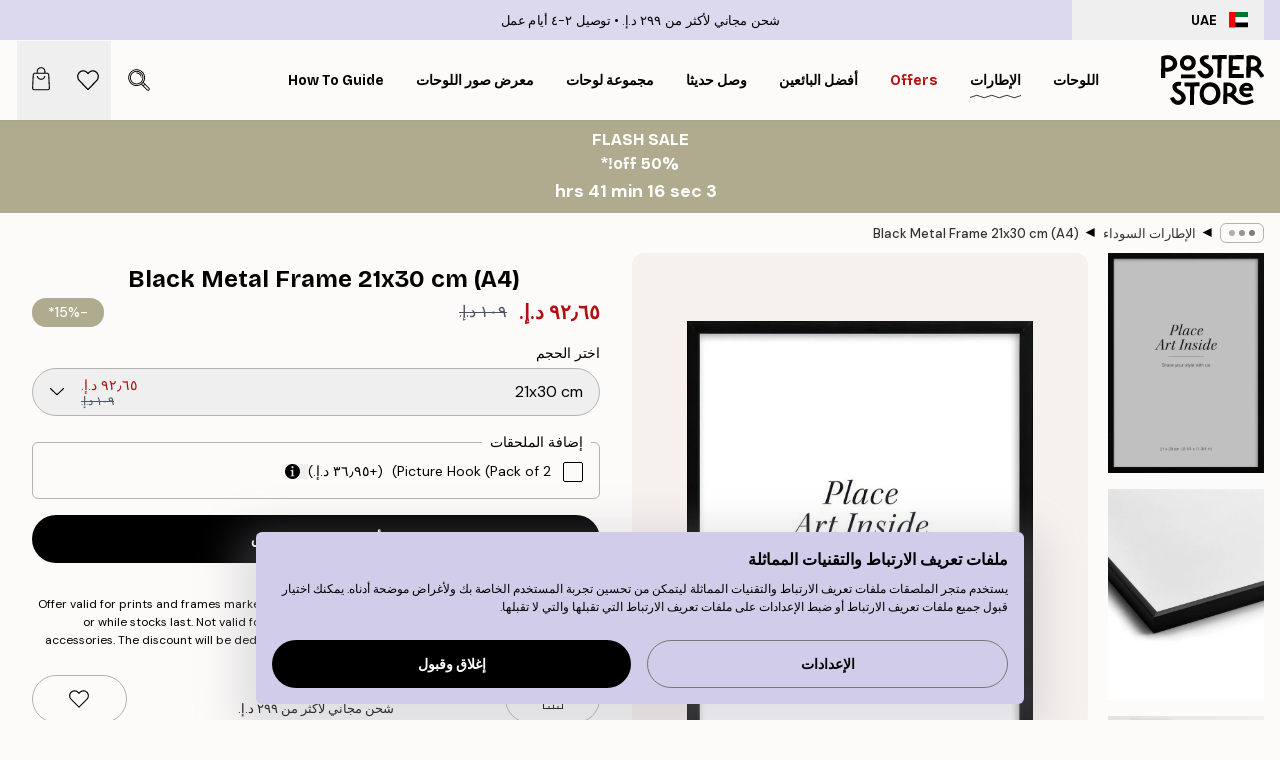

--- FILE ---
content_type: text/html; charset=utf-8
request_url: https://posterstore.ae/p/D8-A5-D8-B7-D8-A7-D8-B1-D8-A7-D8-AA--D8-A7-D9-84-D8-B5-D9-88-D8-B1--D9-88-D8-A7-D9-84-D9-84-D9-88-D8-AD-D8-A7-D8-AA/D8-A5-D8-B7-D8-A7-D8-B1-D8-A7-D8-AA--D9-85-D8-B9-D8-AF-D9-86-D9-8A-D8-A9--D8-B3-D9-88-D8-AF-D8-A7-D8-A1/Black-Metal-Frame-21x30-cm-A4/
body_size: 39551
content:
<!DOCTYPE html><html dir="rtl" lang="ar"><head><title>إطار معدني أسود مقاس 30x21 سم- اشترِ هنا اطار للصور باللون الاسود.</title><meta name="description" content=""/><meta charSet="utf-8"/><meta name="viewport" content="initial-scale=1.0, width=device-width"/><link rel="canonical" href="https://posterstore.ae/p/D8-A5-D8-B7-D8-A7-D8-B1-D8-A7-D8-AA--D8-A7-D9-84-D8-B5-D9-88-D8-B1--D9-88-D8-A7-D9-84-D9-84-D9-88-D8-AD-D8-A7-D8-AA/Black-Metal-Frame-21x30-cm-A4/"/><link rel="alternate" hrefLang="en-ie" href="https://posterstore.ie/p/picture-frames/black-metal-frame-21x30-cm-a4/"/><link rel="alternate" hrefLang="no-no" href="https://posterstore.no/p/rammer/svart-metallramme-21x30-cm-a4/"/><link rel="alternate" hrefLang="en-ca" href="https://posterstore.ca/p/picture-frames/black-metal-frame-21x30-cm-a4/"/><link rel="alternate" hrefLang="en-us" href="https://posterstore.com/p/picture-frames/black-metal-frame-8-x-12-in/"/><link rel="alternate" hrefLang="ro-ro" href="https://posterstore.com/ro/p/rame-tablouri/rama-de-metal-negru-21x30-cm-a4/"/><link rel="alternate" hrefLang="hu-hu" href="https://posterstore.hu/p/keretek-kepkeretek/black-metal-frame-21x30-cm-a4/"/><link rel="alternate" hrefLang="en-hr" href="https://posterstore.eu/p/picture-frames/black-metal-frame-21x30-cm-a4/"/><link rel="alternate" hrefLang="cs-cz" href="https://posterstore.cz/p/ram-na-obrazy/black-metal-frame-21x30-cm-a4/"/><link rel="alternate" hrefLang="ja-jp" href="https://posterstore.jp/p/E3-83-95-E3-83-AC-E3-83-BC-E3-83-A0--E9-A1-8D-E7-B8-81/%E3%83%96%E3%83%A9%E3%83%83%E3%82%AF%E3%83%A1%E3%82%BF%E3%83%AB%E3%83%95%E3%83%AC%E3%83%BC%E3%83%A0-21x30-cm-A4/"/><link rel="alternate" hrefLang="ko-kr" href="https://posterstore.kr/p/EC-95-A1-EC-9E-90--ED-94-84-EB-A0-88-EC-9E-84/%EB%A7%A4%ED%8A%B8-%EB%B8%94%EB%9E%99-%ED%94%84%EB%A0%88%EC%9E%84-21x30-cm-A4/"/><link rel="alternate" hrefLang="de-de" href="https://posterstore.de/p/bilderrahmen-rahmen/black-metal-frame-21x30-cm-a4/"/><link rel="alternate" hrefLang="fr-fr" href="https://posterstore.fr/p/cadres-photo/black-metal-frame-21x30-cm-a4/"/><link rel="alternate" hrefLang="en-gb" href="https://posterstore.co.uk/p/picture-frames/black-metal-frame-21x30-cm-a4/"/><link rel="alternate" hrefLang="sv-se" href="https://posterstore.se/p/tavelramar-ramar/svart-ram-metall-21x30-cm-a4/"/><link rel="alternate" hrefLang="da-dk" href="https://posterstore.dk/p/rammer-billedrammer/black-metal-frame-21x30-cm-a4/"/><link rel="alternate" hrefLang="nl-nl" href="https://posterstore.nl/p/fotolijstjes-fotolijsten/fotolijst-zwart-metaal-21x30-cm-a4/"/><link rel="alternate" hrefLang="de-at" href="https://posterstore.at/p/bilderrahmen-rahmen/black-metal-frame-21x30-cm-a4/"/><link rel="alternate" hrefLang="it-it" href="https://posterstore.it/p/cornici/cornice-in-metallo-nero-21x30-cm-a4/"/><link rel="alternate" hrefLang="es-es" href="https://posterstore.es/p/marcos/black-metal-frame-21x30-cm-a4/"/><link rel="alternate" hrefLang="nl-be" href="https://posterstore.be/p/kaders/fotokader-zwart-metaal-21x30-cm-a4/"/><link rel="alternate" hrefLang="fi-fi" href="https://posterstore.fi/p/taulunkehykset/black-metal-frame-21x30-cm-a4/"/><link rel="alternate" hrefLang="de-ch" href="https://posterstore.ch/p/bilderrahmen-rahmen/black-metal-frame-21x30-cm-a4/"/><link rel="alternate" hrefLang="ar-ae" href="https://posterstore.ae/p/D8-A5-D8-B7-D8-A7-D8-B1-D8-A7-D8-AA--D8-A7-D9-84-D8-B5-D9-88-D8-B1--D9-88-D8-A7-D9-84-D9-84-D9-88-D8-AD-D8-A7-D8-AA/Black-Metal-Frame-21x30-cm-A4/"/><link rel="alternate" hrefLang="pl-pl" href="https://posterstore.pl/p/ramki/czarna-metalowa-ramka-21x30-cm-a4/"/><link rel="alternate" hrefLang="fr-ca" href="https://posterstore.ca/fr-ca/p/cadres-photo/black-metal-frame-21x30-cm-a4/"/><link rel="alternate" hrefLang="es-us" href="https://posterstore.com/es-us/p/marcos/black-metal-frame-8-x-12-in/"/><link rel="alternate" hrefLang="it-ch" href="https://posterstore.ch/it-ch/p/cornici/cornice-in-metallo-nero-21x30-cm-a4/"/><link rel="alternate" hrefLang="fr-ch" href="https://posterstore.ch/fr-ch/p/cadres-photo/black-metal-frame-21x30-cm-a4/"/><link rel="alternate" hrefLang="fr-be" href="https://posterstore.be/fr-be/p/cadres-photo/black-metal-frame-21x30-cm-a4/"/><link rel="alternate" hrefLang="de-be" href="https://posterstore.be/de-be/p/bilderrahmen-rahmen/black-metal-frame-21x30-cm-a4/"/><link rel="alternate" hrefLang="x-default" href="https://posterstore.com/p/picture-frames/black-metal-frame-8-x-12-in/"/><meta property="og:description" content=""/><meta property="og:url" content="https://posterstore.ae/p/D8-A5-D8-B7-D8-A7-D8-B1-D8-A7-D8-AA--D8-A7-D9-84-D8-B5-D9-88-D8-B1--D9-88-D8-A7-D9-84-D9-84-D9-88-D8-AD-D8-A7-D8-AA/Black-Metal-Frame-21x30-cm-A4/"/><meta property="og:site_name" content="Poster Store"/><meta property="og:title" content="Black Metal Frame 21x30 cm (A4)"/><meta property="og:type" content="product"/><meta property="og:image" content="https://media.posterstore.com/site_images/67f87f01f1372d6c2a3e0633_1170417344_PS4034D_main_image_PS.jpg"/><meta property="og:image" content="https://media.posterstore.com/site_images/67f7c879dce54ccd7f767962_1392271240_PS4034D_display_image_PS.jpg"/><link rel="preload" as="image" imageSrcSet="https://media.posterstore.com/site_images/67f87f07f1372d6c2a3e0634_743166693_PS4034_variant_main_image_PS.jpg?auto=compress%2Cformat&amp;fit=max&amp;w=16 16w, https://media.posterstore.com/site_images/67f87f07f1372d6c2a3e0634_743166693_PS4034_variant_main_image_PS.jpg?auto=compress%2Cformat&amp;fit=max&amp;w=32 32w, https://media.posterstore.com/site_images/67f87f07f1372d6c2a3e0634_743166693_PS4034_variant_main_image_PS.jpg?auto=compress%2Cformat&amp;fit=max&amp;w=48 48w, https://media.posterstore.com/site_images/67f87f07f1372d6c2a3e0634_743166693_PS4034_variant_main_image_PS.jpg?auto=compress%2Cformat&amp;fit=max&amp;w=64 64w, https://media.posterstore.com/site_images/67f87f07f1372d6c2a3e0634_743166693_PS4034_variant_main_image_PS.jpg?auto=compress%2Cformat&amp;fit=max&amp;w=96 96w, https://media.posterstore.com/site_images/67f87f07f1372d6c2a3e0634_743166693_PS4034_variant_main_image_PS.jpg?auto=compress%2Cformat&amp;fit=max&amp;w=128 128w, https://media.posterstore.com/site_images/67f87f07f1372d6c2a3e0634_743166693_PS4034_variant_main_image_PS.jpg?auto=compress%2Cformat&amp;fit=max&amp;w=256 256w, https://media.posterstore.com/site_images/67f87f07f1372d6c2a3e0634_743166693_PS4034_variant_main_image_PS.jpg?auto=compress%2Cformat&amp;fit=max&amp;w=384 384w, https://media.posterstore.com/site_images/67f87f07f1372d6c2a3e0634_743166693_PS4034_variant_main_image_PS.jpg?auto=compress%2Cformat&amp;fit=max&amp;w=640 640w, https://media.posterstore.com/site_images/67f87f07f1372d6c2a3e0634_743166693_PS4034_variant_main_image_PS.jpg?auto=compress%2Cformat&amp;fit=max&amp;w=750 750w, https://media.posterstore.com/site_images/67f87f07f1372d6c2a3e0634_743166693_PS4034_variant_main_image_PS.jpg?auto=compress%2Cformat&amp;fit=max&amp;w=828 828w, https://media.posterstore.com/site_images/67f87f07f1372d6c2a3e0634_743166693_PS4034_variant_main_image_PS.jpg?auto=compress%2Cformat&amp;fit=max&amp;w=1080 1080w, https://media.posterstore.com/site_images/67f87f07f1372d6c2a3e0634_743166693_PS4034_variant_main_image_PS.jpg?auto=compress%2Cformat&amp;fit=max&amp;w=1200 1200w, https://media.posterstore.com/site_images/67f87f07f1372d6c2a3e0634_743166693_PS4034_variant_main_image_PS.jpg?auto=compress%2Cformat&amp;fit=max&amp;w=1920 1920w, https://media.posterstore.com/site_images/67f87f07f1372d6c2a3e0634_743166693_PS4034_variant_main_image_PS.jpg?auto=compress%2Cformat&amp;fit=max&amp;w=2048 2048w, https://media.posterstore.com/site_images/67f87f07f1372d6c2a3e0634_743166693_PS4034_variant_main_image_PS.jpg?auto=compress%2Cformat&amp;fit=max&amp;w=3840 3840w" imageSizes="100%" fetchpriority="high"/><meta name="next-head-count" content="44"/><link rel="shortcut icon" href="/favicon.ico" type="image/x-icon"/><link rel="mask-icon" href="/mask-icon.svg" color="black"/><link rel="apple-touch-icon" href="/touch-icon.png"/><meta name="theme-color" content="#fff" media="(prefers-color-scheme: light)"/><meta name="theme-color" content="#fff" media="(prefers-color-scheme: dark)"/><meta name="theme-color" content="#fff"/><meta name="google" content="notranslate"/><link rel="preload" href="/_next/static/css/ed153d54f0a8e4c9.css" as="style" crossorigin="anonymous"/><link rel="stylesheet" href="/_next/static/css/ed153d54f0a8e4c9.css" crossorigin="anonymous" data-n-g=""/><link rel="preload" href="/_next/static/css/bdb19ca02405dbf2.css" as="style" crossorigin="anonymous"/><link rel="stylesheet" href="/_next/static/css/bdb19ca02405dbf2.css" crossorigin="anonymous" data-n-p=""/><noscript data-n-css=""></noscript><script defer="" crossorigin="anonymous" nomodule="" src="/_next/static/chunks/polyfills-42372ed130431b0a.js"></script><script defer="" src="/_next/static/chunks/8329.bd466bf581e88a71.js" crossorigin="anonymous"></script><script defer="" src="/_next/static/chunks/8873.28fdf157dd6276a7.js" crossorigin="anonymous"></script><script defer="" src="/_next/static/chunks/6329.f26ba473ea1bb8a1.js" crossorigin="anonymous"></script><script src="/_next/static/chunks/webpack-98c3769cb65889c4.js" defer="" crossorigin="anonymous"></script><script src="/_next/static/chunks/framework-ad5a2060caaa3ac5.js" defer="" crossorigin="anonymous"></script><script src="/_next/static/chunks/main-bef785a8afe73322.js" defer="" crossorigin="anonymous"></script><script src="/_next/static/chunks/pages/_app-c0e75e9e2500d95c.js" defer="" crossorigin="anonymous"></script><script src="/_next/static/chunks/3812-dad0d148c02f1223.js" defer="" crossorigin="anonymous"></script><script src="/_next/static/chunks/5224-856ccd605590fadb.js" defer="" crossorigin="anonymous"></script><script src="/_next/static/chunks/2835-428f73a7004c5841.js" defer="" crossorigin="anonymous"></script><script src="/_next/static/chunks/3304-a4a0d382497c7e2a.js" defer="" crossorigin="anonymous"></script><script src="/_next/static/chunks/7765-2523f8b4e0f67648.js" defer="" crossorigin="anonymous"></script><script src="/_next/static/chunks/657-64c5d5fefd5af72f.js" defer="" crossorigin="anonymous"></script><script src="/_next/static/chunks/9994-e9a2cb93d46f297b.js" defer="" crossorigin="anonymous"></script><script src="/_next/static/chunks/7229-ebb75704257fd56f.js" defer="" crossorigin="anonymous"></script><script src="/_next/static/chunks/pages/p/%5B...slug%5D-bec962eef4480cd4.js" defer="" crossorigin="anonymous"></script><script src="/_next/static/sd2vXtix4zaQLie01kGc6/_buildManifest.js" defer="" crossorigin="anonymous"></script><script src="/_next/static/sd2vXtix4zaQLie01kGc6/_ssgManifest.js" defer="" crossorigin="anonymous"></script></head><body class="notranslate" lang="ar"><noscript><iframe title="Google Tag Manager" src="https://www.googletagmanager.com/ns.html?id=GTM-T9G5H8D" height="0" width="0" style="display:none;visibility:hidden"></iframe></noscript><div id="__loading-indicator"></div><div id="__next"><script>history.scrollRestoration = "manual"</script><div id="app" data-project="PS" class="__variable_6e5d6a __variable_fc1bc1 font-body flex min-h-full flex-col"><a href="#main" class="visually-hidden">Skip to main content.</a><aside id="status" class="relative z-40 h-6 bg-brand-purple/75 px-4 w-content:h-10 z-40" aria-label="Status bar"><div class="relative m-auto flex h-full w-full max-w-header items-center"><button class="absolute z-10 hidden h-full w-48 items-center py-1 w-content:flex"><div class="relative flex h-full items-center rounded-md px-4 text-xs uppercase hover:bg-brand-purple active:bg-brand-purple ltr:-left-4 rtl:-right-4"><div class="relative me-3 flex" style="min-height:15.4px;min-width:19px"><img alt="United Arab Emirates flag icon" aria-hidden="true" loading="lazy" width="640" height="480" decoding="async" data-nimg="1" class="absolute h-full w-full object-cover" style="color:transparent" src="/_next/static/media/ae.a3f5e295.svg"/></div><div class="flex h-4 items-center"><span class="font-bold" title="United Arab Emirates">UAE</span></div></div></button><span></span><div role="region" aria-label="Announcements" class="w-full h-full flex-1 relative"><ul class="flex w-full flex-center h-full"><li aria-posinset="1" aria-setsize="2" class="transition-opacity absolute w-full overflow-hidden flex flex-center opacity-100" style="transition-duration:500ms"><p class="truncate w-content:scale-90">شحن مجاني لأكثر من ‏299 د.إ.‏</p></li><li aria-posinset="2" aria-setsize="2" class="transition-opacity absolute w-full overflow-hidden flex flex-center opacity-0 pointer-events-none" style="transition-duration:200ms"><p class="truncate w-content:scale-90">توصيل ٢-٤ أيام عمل</p></li></ul></div></div></aside><header role="banner" class="sticky top-0 z-30" aria-label="Main navigation"><div class="flex h-16 items-center bg-brand-white px-1 shadow-sm lg:h-20 lg:px-4"><nav role="navigation" class="mx-auto flex w-full max-w-header items-center justify-between transition-all duration-500"><a class="flex max-w-content items-center justify-center transition-opacity duration-150 active:hover:opacity-60 active:hover:transition-none active:hover:delay-0 lg:w-[165px] lg:justify-start opacity-0" aria-current="false" href="https://posterstore.ae/"><img alt="Poster Store logo" loading="lazy" width="1143" height="557" decoding="async" data-nimg="1" class="m-auto h-[32px] w-auto lg:m-0 lg:my-4 lg:h-[50px] opacity-100 transition-opacity delay-300 lg:delay-500 w-content:delay-0 opacity-100 transition-opacity delay-300 duration-500" style="color:transparent" src="/_next/static/media/logo.efc2cd70.svg"/></a><section id="synapse-popover-group-R3a776" aria-label="Site navigation" class="hide-scrollbar me-4 hidden flex-1 overflow-x-auto lg:flex"><div class="group static" data-ph="top-nav"><a class="popover-button flex-center flex flex items-center capitalize font-display font-bold tracking-[0.5px] lg:tracking-[0.56px] text-xs lg:text-sm h-20 px-2.5 lg:px-4 whitespace-nowrap transition-colors duration-300 button-tertiary-active !ps-0" id="synapse-popover-Rra776-button" aria-expanded="false" href="https://posterstore.ae/D8-A7-D9-84-D9-84-D9-88-D8-AD-D8-A7-D8-AA--D9-88-D8-A7-D9-84-D9-85-D8-B7-D8-A8-D9-88-D8-B9-D8-A7-D8-AA/"><span class="relative flex h-full items-center"><span class="relative tracking-normal">اللوحات<div class="absolute !opacity-0 group-hover:!opacity-50" style="overflow:hidden;background-image:url(&#x27;data:image/svg+xml;utf8,&lt;svg xmlns=&quot;http://www.w3.org/2000/svg&quot; viewBox=&quot;0 0 100 20&quot; preserveAspectRatio=&quot;none&quot;&gt;&lt;path d=&quot;M0,10 Q25,0 50,10 T100,10&quot; fill=&quot;none&quot; stroke=&quot;%23000&quot; stroke-width=&quot;4&quot; /&gt;&lt;/svg&gt;&#x27;);background-repeat:repeat-x;background-position:center;background-size:15px 5px;width:100%;height:10px;opacity:1"></div></span></span></a></div><div class="group static" data-ph="top-nav"><a class="popover-button flex-center flex flex items-center capitalize font-display font-bold tracking-[0.5px] lg:tracking-[0.56px] text-xs lg:text-sm h-20 px-2.5 lg:px-4 whitespace-nowrap transition-colors duration-300 button-tertiary-active" id="synapse-popover-R1ba776-button" aria-expanded="false" href="https://posterstore.ae/D8-A5-D8-B7-D8-A7-D8-B1-D8-A7-D8-AA--D8-A7-D9-84-D8-B5-D9-88-D8-B1--D9-88-D8-A7-D9-84-D9-84-D9-88-D8-AD-D8-A7-D8-AA/"><span class="relative flex h-full items-center"><span class="relative tracking-normal">الإطارات<div class="absolute" style="overflow:hidden;background-image:url(&#x27;data:image/svg+xml;utf8,&lt;svg xmlns=&quot;http://www.w3.org/2000/svg&quot; viewBox=&quot;0 0 100 20&quot; preserveAspectRatio=&quot;none&quot;&gt;&lt;path d=&quot;M0,10 Q25,0 50,10 T100,10&quot; fill=&quot;none&quot; stroke=&quot;%23000&quot; stroke-width=&quot;4&quot; /&gt;&lt;/svg&gt;&#x27;);background-repeat:repeat-x;background-position:center;background-size:15px 5px;width:100%;height:10px;opacity:1"></div></span></span></a></div><div class="group" data-ph="top-nav"><a class="popover-button flex-center flex flex items-center capitalize font-display font-bold tracking-[0.5px] lg:tracking-[0.56px] text-xs lg:text-sm h-20 px-2.5 lg:px-4 whitespace-nowrap transition-colors duration-300 button-tertiary-active text-urgent" id="synapse-popover-R1ra776-button" aria-expanded="false" aria-controls="synapse-popover-R1ra776" href="https://posterstore.ae/Sale/"><span class="relative">Offers<div class="absolute !opacity-0 group-hover:!opacity-50" style="overflow:hidden;background-image:url(&#x27;data:image/svg+xml;utf8,&lt;svg xmlns=&quot;http://www.w3.org/2000/svg&quot; viewBox=&quot;0 0 100 20&quot; preserveAspectRatio=&quot;none&quot;&gt;&lt;path d=&quot;M0,10 Q25,0 50,10 T100,10&quot; fill=&quot;none&quot; stroke=&quot;%23B21010&quot; stroke-width=&quot;4&quot; /&gt;&lt;/svg&gt;&#x27;);background-repeat:repeat-x;background-position:center;background-size:15px 5px;width:100%;height:10px;opacity:1"></div></span></a></div><div class="group" data-ph="top-nav"><a class="popover-button flex-center flex flex items-center capitalize font-display font-bold tracking-[0.5px] lg:tracking-[0.56px] text-xs lg:text-sm h-20 px-2.5 lg:px-4 whitespace-nowrap transition-colors duration-300 button-tertiary-active" id="synapse-popover-R2ba776-button" aria-expanded="false" aria-controls="synapse-popover-R2ba776" href="https://posterstore.ae/D8-A7-D9-84-D9-84-D9-88-D8-AD-D8-A7-D8-AA--D9-88-D8-A7-D9-84-D9-85-D8-B7-D8-A8-D9-88-D8-B9-D8-A7-D8-AA/D8-A7-D9-84-D9-84-D9-88-D8-AD-D8-A7-D8-AA--D8-A7-D9-84-D8-A3-D9-83-D8-AB-D8-B1--D9-85-D8-A8-D9-8A-D8-B9-D8-A7/"><span class="relative">أفضل البائعين<div class="absolute !opacity-0 group-hover:!opacity-50" style="overflow:hidden;background-image:url(&#x27;data:image/svg+xml;utf8,&lt;svg xmlns=&quot;http://www.w3.org/2000/svg&quot; viewBox=&quot;0 0 100 20&quot; preserveAspectRatio=&quot;none&quot;&gt;&lt;path d=&quot;M0,10 Q25,0 50,10 T100,10&quot; fill=&quot;none&quot; stroke=&quot;%23000&quot; stroke-width=&quot;4&quot; /&gt;&lt;/svg&gt;&#x27;);background-repeat:repeat-x;background-position:center;background-size:15px 5px;width:100%;height:10px;opacity:1"></div></span></a></div><div class="group" data-ph="top-nav"><a class="popover-button flex-center flex flex items-center capitalize font-display font-bold tracking-[0.5px] lg:tracking-[0.56px] text-xs lg:text-sm h-20 px-2.5 lg:px-4 whitespace-nowrap transition-colors duration-300 button-tertiary-active" id="synapse-popover-R2ra776-button" aria-expanded="false" aria-controls="synapse-popover-R2ra776" href="https://posterstore.ae/D8-A7-D9-84-D9-84-D9-88-D8-AD-D8-A7-D8-AA--D9-88-D8-A7-D9-84-D9-85-D8-B7-D8-A8-D9-88-D8-B9-D8-A7-D8-AA/D9-84-D9-88-D8-AD-D8-A7-D8-AA--D9-88-D8-B5-D9-84-D8-AA--D8-AD-D8-AF-D9-8A-D8-AB-D8-A7/"><span class="relative">وصل حديثا<div class="absolute !opacity-0 group-hover:!opacity-50" style="overflow:hidden;background-image:url(&#x27;data:image/svg+xml;utf8,&lt;svg xmlns=&quot;http://www.w3.org/2000/svg&quot; viewBox=&quot;0 0 100 20&quot; preserveAspectRatio=&quot;none&quot;&gt;&lt;path d=&quot;M0,10 Q25,0 50,10 T100,10&quot; fill=&quot;none&quot; stroke=&quot;%23000&quot; stroke-width=&quot;4&quot; /&gt;&lt;/svg&gt;&#x27;);background-repeat:repeat-x;background-position:center;background-size:15px 5px;width:100%;height:10px;opacity:1"></div></span></a></div><div class="group" data-ph="top-nav"><a class="popover-button flex-center flex flex items-center capitalize font-display font-bold tracking-[0.5px] lg:tracking-[0.56px] text-xs lg:text-sm h-20 px-2.5 lg:px-4 whitespace-nowrap transition-colors duration-300 button-tertiary-active" id="synapse-popover-R3ba776-button" aria-expanded="false" aria-controls="synapse-popover-R3ba776" href="https://posterstore.ae/D8-A7-D9-84-D9-84-D9-88-D8-AD-D8-A7-D8-AA--D9-88-D8-A7-D9-84-D9-85-D8-B7-D8-A8-D9-88-D8-B9-D8-A7-D8-AA/D9-85-D8-AC-D9-85-D9-88-D8-B9-D8-A9--D9-84-D9-88-D8-AD-D8-A7-D8-AA/"><span class="relative">مجموعة لوحات<div class="absolute !opacity-0 group-hover:!opacity-50" style="overflow:hidden;background-image:url(&#x27;data:image/svg+xml;utf8,&lt;svg xmlns=&quot;http://www.w3.org/2000/svg&quot; viewBox=&quot;0 0 100 20&quot; preserveAspectRatio=&quot;none&quot;&gt;&lt;path d=&quot;M0,10 Q25,0 50,10 T100,10&quot; fill=&quot;none&quot; stroke=&quot;%23000&quot; stroke-width=&quot;4&quot; /&gt;&lt;/svg&gt;&#x27;);background-repeat:repeat-x;background-position:center;background-size:15px 5px;width:100%;height:10px;opacity:1"></div></span></a></div><div class="group" data-ph="top-nav"><a class="popover-button flex-center flex flex items-center capitalize font-display font-bold tracking-[0.5px] lg:tracking-[0.56px] text-xs lg:text-sm h-20 px-2.5 lg:px-4 whitespace-nowrap transition-colors duration-300 button-tertiary-active" id="synapse-popover-R3ra776-button" aria-expanded="false" aria-controls="synapse-popover-R3ra776" href="https://posterstore.ae/g/D9-85-D8-B9-D8-B1-D8-B6--D8-A3-D9-81-D9-83-D8-A7-D8-B1--D9-84-D9-88-D8-AD-D8-A7-D8-AA--D8-AC-D8-AF-D8-A7-D8-B1-D9-8A-D8-A9--D9/"><span class="relative">معرض صور اللوحات<div class="absolute !opacity-0 group-hover:!opacity-50" style="overflow:hidden;background-image:url(&#x27;data:image/svg+xml;utf8,&lt;svg xmlns=&quot;http://www.w3.org/2000/svg&quot; viewBox=&quot;0 0 100 20&quot; preserveAspectRatio=&quot;none&quot;&gt;&lt;path d=&quot;M0,10 Q25,0 50,10 T100,10&quot; fill=&quot;none&quot; stroke=&quot;%23000&quot; stroke-width=&quot;4&quot; /&gt;&lt;/svg&gt;&#x27;);background-repeat:repeat-x;background-position:center;background-size:15px 5px;width:100%;height:10px;opacity:1"></div></span></a></div><div class="group" data-ph="top-nav"><a class="popover-button flex-center flex flex items-center capitalize font-display font-bold tracking-[0.5px] lg:tracking-[0.56px] text-xs lg:text-sm h-20 px-2.5 lg:px-4 whitespace-nowrap transition-colors duration-300 button-tertiary-active" id="synapse-popover-R4ba776-button" aria-expanded="false" aria-controls="synapse-popover-R4ba776" href="https://posterstore.ae/How-to-Create-Your-Perfect-Gallery-Wall/"><span class="relative">How to Guide<div class="absolute !opacity-0 group-hover:!opacity-50" style="overflow:hidden;background-image:url(&#x27;data:image/svg+xml;utf8,&lt;svg xmlns=&quot;http://www.w3.org/2000/svg&quot; viewBox=&quot;0 0 100 20&quot; preserveAspectRatio=&quot;none&quot;&gt;&lt;path d=&quot;M0,10 Q25,0 50,10 T100,10&quot; fill=&quot;none&quot; stroke=&quot;%23000&quot; stroke-width=&quot;4&quot; /&gt;&lt;/svg&gt;&#x27;);background-repeat:repeat-x;background-position:center;background-size:15px 5px;width:100%;height:10px;opacity:1"></div></span></a></div></section></nav></div></header><a href="https://posterstore.ae/promotion/Sale/"><aside aria-labelledby="synapse-promotional-banner-Rc776-title" class="flex flex-col flex-center text-center py-2 px-4 z-20 relative group" style="background:#b0ab8e;color:#fff"><div class="max-w-header relative w-full"><div class="flex flex-col px-8"><span id="synapse-promotional-banner-Rc776-title" class="h3">FLASH SALE <br> 50% off!*</span></div><div class="text-center" style="background:#b0ab8e;color:#fff"><time dateTime="2026-02-02" class="font-bold mt-[2px] block text-[18px]"><span class="ms-2 last:ms-0" aria-hidden="true">0 min <!-- -->0 sec</span><span class="visually-hidden">صالحة حتى: 2026-02-02</span></time></div></div></aside></a><span></span><main id="main" class="flex-1"><script type="application/ld+json">{
        "@context": "http://schema.org/",
        "@type": "Product",
        "name": "Black Metal Frame 21x30 cm (A4)",
        "description": "إطار عصري معدني باللون الاسود يناسب لوحة فنية جدارية A4 مقاس 30x21 سم. يأتي الإطار الأسود زجاج أكريليك شفاف كريستالي يسهل فتحه من الخلف بسبب المشابك المعدنية التي يمكن قلبها جانبًا بسهولة. إن اطارنا الاسود مقاس 21&times;30 سم. مزود بتعاليق من المعدن ، مما يسهل تركيب الإطارات أفقيًا أو رأسيًا. العرض: 09 مم. العمق: 20 ملم. لا تتضمن الصورة في المنتج.",
        "sku": "PS4034",
        "image": "https://media.posterstore.com/site_images/67f87f01f1372d6c2a3e0633_1170417344_PS4034D_main_image_PS.jpg",
        "url": "https://posterstore.ae/D8-A5-D8-B7-D8-A7-D8-B1-D8-A7-D8-AA--D8-A7-D9-84-D8-B5-D9-88-D8-B1--D9-88-D8-A7-D9-84-D9-84-D9-88-D8-AD-D8-A7-D8-AA/D8-A5-D8-B7-D8-A7-D8-B1-D8-A7-D8-AA--D9-85-D8-B9-D8-AF-D9-86-D9-8A-D8-A9--D8-B3-D9-88-D8-AF-D8-A7-D8-A1/Black-Metal-Frame-21x30-cm-A4/",
        "brand": {
          "@type": "Brand",
          "name": "Poster Store"
        },
        "offers": [
          {
              "@type": "Offer",
              "sku": "PS4034",
              "name": "Black Metal Frame 21x30 cm (A4) 21x30 cm",
              "url": "https://posterstore.ae/D8-A5-D8-B7-D8-A7-D8-B1-D8-A7-D8-AA--D8-A7-D9-84-D8-B5-D9-88-D8-B1--D9-88-D8-A7-D9-84-D9-84-D9-88-D8-AD-D8-A7-D8-AA/D8-A5-D8-B7-D8-A7-D8-B1-D8-A7-D8-AA--D9-85-D8-B9-D8-AF-D9-86-D9-8A-D8-A9--D8-B3-D9-88-D8-AF-D8-A7-D8-A1/Black-Metal-Frame-21x30-cm-A4/",
              "priceSpecification": [{"@type":"UnitPriceSpecification","price":92.65,"priceCurrency":"AED"},{"@type":"UnitPriceSpecification","priceType":"https://schema.org/StrikethroughPrice","price":109,"priceCurrency":"AED"}],
              "itemCondition": "http://schema.org/NewCondition",
              "availability": "http://schema.org/InStock"
            }
        ]
      }</script><div class="relative mx-auto mb-12 lg:bg-transparent lg:px-4"><div class="mx-auto max-w-header"><nav id="breadcrumbs" class="hide-scrollbar mask-x-scroll flex w-full items-center overflow-x-auto py-2 px-4 lg:-mx-4" aria-label="Breadcrumb" data-ph="breadcrumbs"><div class="sticky start-0 z-10 flex shrink-0 items-center transition-opacity duration-150 opacity-100 delay-150"><div role="presentation" class="flex-center flex h-5 px-2 rounded-md me-2 border border-brand-500"><div class="rounded-full bg-black me-1 last:me-0" style="height:6px;width:6px;opacity:calc(0.5 - 0 * 0.1)"></div><div class="rounded-full bg-black me-1 last:me-0" style="height:6px;width:6px;opacity:calc(0.5 - 1 * 0.1)"></div><div class="rounded-full bg-black me-1 last:me-0" style="height:6px;width:6px;opacity:calc(0.5 - 2 * 0.1)"></div></div><div role="separator" aria-orientation="vertical" class="text-md rtl-mirror relative -top-px start-px font-bold">▸</div></div><ol class="flex flex-nowrap ps-1 ms-2" style="transform:translate3d(0px, 0px, 0px)"><li class="group mx-1 flex flex-nowrap transition-opacity duration-300 ltr:first:-ml-3 rtl:first:-mr-3 pointer-events-none opacity-0"><a class="me-2 flex items-center truncate whitespace-nowrap hover:underline group-last:me-0 text-black/80 text-xs button-tertiary-active duration-300 transition-colors" tabindex="0" style="max-width:15rem" href="https://posterstore.ae/">Poster Store</a><div role="separator" aria-orientation="vertical" class="text-md rtl-mirror relative -top-px start-px font-bold">▸</div></li><li class="group mx-1 flex flex-nowrap transition-opacity duration-300 ltr:first:-ml-3 rtl:first:-mr-3 pointer-events-none opacity-0"><a class="me-2 flex items-center truncate whitespace-nowrap hover:underline group-last:me-0 text-black/80 text-xs button-tertiary-active duration-300 transition-colors" tabindex="0" style="max-width:15rem" href="https://posterstore.ae/D8-A5-D8-B7-D8-A7-D8-B1-D8-A7-D8-AA--D8-A7-D9-84-D8-B5-D9-88-D8-B1--D9-88-D8-A7-D9-84-D9-84-D9-88-D8-AD-D8-A7-D8-AA/">الإطارات</a><div role="separator" aria-orientation="vertical" class="text-md rtl-mirror relative -top-px start-px font-bold">▸</div></li><li class="group mx-1 flex flex-nowrap transition-opacity duration-300 ltr:first:-ml-3 rtl:first:-mr-3 opacity-100"><a class="me-2 flex items-center truncate whitespace-nowrap hover:underline group-last:me-0 text-black/80 text-xs button-tertiary-active duration-300 transition-colors" tabindex="0" style="max-width:15rem" href="https://posterstore.ae/D8-A5-D8-B7-D8-A7-D8-B1-D8-A7-D8-AA--D8-A7-D9-84-D8-B5-D9-88-D8-B1--D9-88-D8-A7-D9-84-D9-84-D9-88-D8-AD-D8-A7-D8-AA/D8-A5-D8-B7-D8-A7-D8-B1-D8-A7-D8-AA--D9-85-D8-B9-D8-AF-D9-86-D9-8A-D8-A9--D8-B3-D9-88-D8-AF-D8-A7-D8-A1/">الإطارات السوداء</a><div role="separator" aria-orientation="vertical" class="text-md rtl-mirror relative -top-px start-px font-bold">▸</div></li><li class="group mx-1 flex flex-nowrap transition-opacity duration-300 ltr:first:-ml-3 rtl:first:-mr-3 opacity-100"><a class="me-2 flex items-center truncate whitespace-nowrap hover:underline group-last:me-0 pe-3 font-medium text-black/80 text-xs button-tertiary-active duration-300 transition-colors" aria-current="page" tabindex="0" style="max-width:15rem" href="https://posterstore.ae/p/D8-A5-D8-B7-D8-A7-D8-B1-D8-A7-D8-AA--D8-A7-D9-84-D8-B5-D9-88-D8-B1--D9-88-D8-A7-D9-84-D9-84-D9-88-D8-AD-D8-A7-D8-AA/D8-A5-D8-B7-D8-A7-D8-B1-D8-A7-D8-AA--D9-85-D8-B9-D8-AF-D9-86-D9-8A-D8-A9--D8-B3-D9-88-D8-AF-D8-A7-D8-A1/Black-Metal-Frame-21x30-cm-A4/">Black Metal Frame 21x30 cm (A4)</a></li></ol></nav></div><div class="relative z-20 m-auto flex h-full max-w-header flex-col items-start lg:flex-row"><div class="h-full w-full min-w-[50%] lg:sticky lg:top-[94px] lg:w-1/2 xl:w-full"><div class="relative mx-4 ms-0 flex h-full" aria-label="Product images"><div class="hide-scrollbar me-4 ms-4 w-14 flex-col overflow-y-auto pe-1 transition-opacity duration-300 ease-in-out xs:w-16 sm:w-20 md:w-32 lg:ms-0 lg:w-20 xl:w-40 2xl:me-6 2xl:w-48 flex opacity-0 mask-y-scroll" style="max-height:0"><div class="h-px"></div><button class="relative mb-4 h-0 w-full bg-white last:mb-0" disabled="" aria-label="Show image 1" aria-controls="synapse-product-photoswipe-thumbnail-slider-Rp1976-container" aria-owns="synapse-product-photoswipe-thumbnail-slider-Rp1976-slide-0" aria-current="true" style="padding-bottom:141.2%"><img alt="A poster with the text Place Art Inside and Share your style with us in elegant black font on a white background." loading="lazy" decoding="async" data-nimg="fill" style="position:absolute;height:100%;width:100%;left:0;top:0;right:0;bottom:0;color:transparent;max-width:100%;background-size:cover;background-position:50% 50%;background-repeat:no-repeat;background-image:url(&quot;data:image/svg+xml;charset=utf-8,%3Csvg xmlns=&#x27;http://www.w3.org/2000/svg&#x27; %3E%3Cfilter id=&#x27;b&#x27; color-interpolation-filters=&#x27;sRGB&#x27;%3E%3CfeGaussianBlur stdDeviation=&#x27;20&#x27;/%3E%3CfeColorMatrix values=&#x27;1 0 0 0 0 0 1 0 0 0 0 0 1 0 0 0 0 0 100 -1&#x27; result=&#x27;s&#x27;/%3E%3CfeFlood x=&#x27;0&#x27; y=&#x27;0&#x27; width=&#x27;100%25&#x27; height=&#x27;100%25&#x27;/%3E%3CfeComposite operator=&#x27;out&#x27; in=&#x27;s&#x27;/%3E%3CfeComposite in2=&#x27;SourceGraphic&#x27;/%3E%3CfeGaussianBlur stdDeviation=&#x27;20&#x27;/%3E%3C/filter%3E%3Cimage width=&#x27;100%25&#x27; height=&#x27;100%25&#x27; x=&#x27;0&#x27; y=&#x27;0&#x27; preserveAspectRatio=&#x27;none&#x27; style=&#x27;filter: url(%23b);&#x27; href=&#x27;[data-uri]&#x27;/%3E%3C/svg%3E&quot;)" sizes="100%" srcSet="https://media.posterstore.com/site_images/67f87f07f1372d6c2a3e0634_743166693_PS4034_variant_main_image_PS.jpg?auto=compress%2Cformat&amp;fit=max&amp;w=16 16w, https://media.posterstore.com/site_images/67f87f07f1372d6c2a3e0634_743166693_PS4034_variant_main_image_PS.jpg?auto=compress%2Cformat&amp;fit=max&amp;w=32 32w, https://media.posterstore.com/site_images/67f87f07f1372d6c2a3e0634_743166693_PS4034_variant_main_image_PS.jpg?auto=compress%2Cformat&amp;fit=max&amp;w=48 48w, https://media.posterstore.com/site_images/67f87f07f1372d6c2a3e0634_743166693_PS4034_variant_main_image_PS.jpg?auto=compress%2Cformat&amp;fit=max&amp;w=64 64w, https://media.posterstore.com/site_images/67f87f07f1372d6c2a3e0634_743166693_PS4034_variant_main_image_PS.jpg?auto=compress%2Cformat&amp;fit=max&amp;w=96 96w, https://media.posterstore.com/site_images/67f87f07f1372d6c2a3e0634_743166693_PS4034_variant_main_image_PS.jpg?auto=compress%2Cformat&amp;fit=max&amp;w=128 128w, https://media.posterstore.com/site_images/67f87f07f1372d6c2a3e0634_743166693_PS4034_variant_main_image_PS.jpg?auto=compress%2Cformat&amp;fit=max&amp;w=256 256w, https://media.posterstore.com/site_images/67f87f07f1372d6c2a3e0634_743166693_PS4034_variant_main_image_PS.jpg?auto=compress%2Cformat&amp;fit=max&amp;w=384 384w, https://media.posterstore.com/site_images/67f87f07f1372d6c2a3e0634_743166693_PS4034_variant_main_image_PS.jpg?auto=compress%2Cformat&amp;fit=max&amp;w=640 640w, https://media.posterstore.com/site_images/67f87f07f1372d6c2a3e0634_743166693_PS4034_variant_main_image_PS.jpg?auto=compress%2Cformat&amp;fit=max&amp;w=750 750w, https://media.posterstore.com/site_images/67f87f07f1372d6c2a3e0634_743166693_PS4034_variant_main_image_PS.jpg?auto=compress%2Cformat&amp;fit=max&amp;w=828 828w, https://media.posterstore.com/site_images/67f87f07f1372d6c2a3e0634_743166693_PS4034_variant_main_image_PS.jpg?auto=compress%2Cformat&amp;fit=max&amp;w=1080 1080w, https://media.posterstore.com/site_images/67f87f07f1372d6c2a3e0634_743166693_PS4034_variant_main_image_PS.jpg?auto=compress%2Cformat&amp;fit=max&amp;w=1200 1200w, https://media.posterstore.com/site_images/67f87f07f1372d6c2a3e0634_743166693_PS4034_variant_main_image_PS.jpg?auto=compress%2Cformat&amp;fit=max&amp;w=1920 1920w, https://media.posterstore.com/site_images/67f87f07f1372d6c2a3e0634_743166693_PS4034_variant_main_image_PS.jpg?auto=compress%2Cformat&amp;fit=max&amp;w=2048 2048w, https://media.posterstore.com/site_images/67f87f07f1372d6c2a3e0634_743166693_PS4034_variant_main_image_PS.jpg?auto=compress%2Cformat&amp;fit=max&amp;w=3840 3840w" src="https://media.posterstore.com/site_images/67f87f07f1372d6c2a3e0634_743166693_PS4034_variant_main_image_PS.jpg?auto=compress%2Cformat&amp;fit=max&amp;w=3840"/><div class="absolute left-0 top-0 h-full w-full bg-black transition-opacity duration-150 opacity-25"></div></button><button class="relative mb-4 h-0 w-full bg-white last:mb-0" aria-label="Show image 2" aria-controls="synapse-product-photoswipe-thumbnail-slider-Rp1976-container" aria-owns="synapse-product-photoswipe-thumbnail-slider-Rp1976-slide-1" aria-current="false" style="padding-bottom:135.1%"><img alt="Corner view of a blank white poster with a sleek black border." loading="lazy" decoding="async" data-nimg="fill" style="position:absolute;height:100%;width:100%;left:0;top:0;right:0;bottom:0;color:transparent;max-width:100%;background-size:cover;background-position:50% 50%;background-repeat:no-repeat;background-image:url(&quot;data:image/svg+xml;charset=utf-8,%3Csvg xmlns=&#x27;http://www.w3.org/2000/svg&#x27; %3E%3Cfilter id=&#x27;b&#x27; color-interpolation-filters=&#x27;sRGB&#x27;%3E%3CfeGaussianBlur stdDeviation=&#x27;20&#x27;/%3E%3CfeColorMatrix values=&#x27;1 0 0 0 0 0 1 0 0 0 0 0 1 0 0 0 0 0 100 -1&#x27; result=&#x27;s&#x27;/%3E%3CfeFlood x=&#x27;0&#x27; y=&#x27;0&#x27; width=&#x27;100%25&#x27; height=&#x27;100%25&#x27;/%3E%3CfeComposite operator=&#x27;out&#x27; in=&#x27;s&#x27;/%3E%3CfeComposite in2=&#x27;SourceGraphic&#x27;/%3E%3CfeGaussianBlur stdDeviation=&#x27;20&#x27;/%3E%3C/filter%3E%3Cimage width=&#x27;100%25&#x27; height=&#x27;100%25&#x27; x=&#x27;0&#x27; y=&#x27;0&#x27; preserveAspectRatio=&#x27;none&#x27; style=&#x27;filter: url(%23b);&#x27; href=&#x27;[data-uri]&#x27;/%3E%3C/svg%3E&quot;)" sizes="100%" srcSet="https://media.posterstore.com/site_images/67f87f045792e65738405a28_1298481545_PS4034_variant_display_image_PS.jpg?auto=compress%2Cformat&amp;fit=max&amp;w=16 16w, https://media.posterstore.com/site_images/67f87f045792e65738405a28_1298481545_PS4034_variant_display_image_PS.jpg?auto=compress%2Cformat&amp;fit=max&amp;w=32 32w, https://media.posterstore.com/site_images/67f87f045792e65738405a28_1298481545_PS4034_variant_display_image_PS.jpg?auto=compress%2Cformat&amp;fit=max&amp;w=48 48w, https://media.posterstore.com/site_images/67f87f045792e65738405a28_1298481545_PS4034_variant_display_image_PS.jpg?auto=compress%2Cformat&amp;fit=max&amp;w=64 64w, https://media.posterstore.com/site_images/67f87f045792e65738405a28_1298481545_PS4034_variant_display_image_PS.jpg?auto=compress%2Cformat&amp;fit=max&amp;w=96 96w, https://media.posterstore.com/site_images/67f87f045792e65738405a28_1298481545_PS4034_variant_display_image_PS.jpg?auto=compress%2Cformat&amp;fit=max&amp;w=128 128w, https://media.posterstore.com/site_images/67f87f045792e65738405a28_1298481545_PS4034_variant_display_image_PS.jpg?auto=compress%2Cformat&amp;fit=max&amp;w=256 256w, https://media.posterstore.com/site_images/67f87f045792e65738405a28_1298481545_PS4034_variant_display_image_PS.jpg?auto=compress%2Cformat&amp;fit=max&amp;w=384 384w, https://media.posterstore.com/site_images/67f87f045792e65738405a28_1298481545_PS4034_variant_display_image_PS.jpg?auto=compress%2Cformat&amp;fit=max&amp;w=640 640w, https://media.posterstore.com/site_images/67f87f045792e65738405a28_1298481545_PS4034_variant_display_image_PS.jpg?auto=compress%2Cformat&amp;fit=max&amp;w=750 750w, https://media.posterstore.com/site_images/67f87f045792e65738405a28_1298481545_PS4034_variant_display_image_PS.jpg?auto=compress%2Cformat&amp;fit=max&amp;w=828 828w, https://media.posterstore.com/site_images/67f87f045792e65738405a28_1298481545_PS4034_variant_display_image_PS.jpg?auto=compress%2Cformat&amp;fit=max&amp;w=1080 1080w, https://media.posterstore.com/site_images/67f87f045792e65738405a28_1298481545_PS4034_variant_display_image_PS.jpg?auto=compress%2Cformat&amp;fit=max&amp;w=1200 1200w, https://media.posterstore.com/site_images/67f87f045792e65738405a28_1298481545_PS4034_variant_display_image_PS.jpg?auto=compress%2Cformat&amp;fit=max&amp;w=1920 1920w, https://media.posterstore.com/site_images/67f87f045792e65738405a28_1298481545_PS4034_variant_display_image_PS.jpg?auto=compress%2Cformat&amp;fit=max&amp;w=2048 2048w, https://media.posterstore.com/site_images/67f87f045792e65738405a28_1298481545_PS4034_variant_display_image_PS.jpg?auto=compress%2Cformat&amp;fit=max&amp;w=3840 3840w" src="https://media.posterstore.com/site_images/67f87f045792e65738405a28_1298481545_PS4034_variant_display_image_PS.jpg?auto=compress%2Cformat&amp;fit=max&amp;w=3840"/><div class="absolute left-0 top-0 h-full w-full bg-black transition-opacity duration-150 opacity-0"></div></button><button class="relative mb-4 h-0 w-full bg-white last:mb-0" aria-label="Show image 3" aria-controls="synapse-product-photoswipe-thumbnail-slider-Rp1976-container" aria-owns="synapse-product-photoswipe-thumbnail-slider-Rp1976-slide-2" aria-current="false" style="padding-bottom:108.4%"><img alt="Product image: 3" loading="lazy" decoding="async" data-nimg="fill" style="position:absolute;height:100%;width:100%;left:0;top:0;right:0;bottom:0;color:transparent;max-width:100%;background-size:cover;background-position:50% 50%;background-repeat:no-repeat;background-image:url(&quot;data:image/svg+xml;charset=utf-8,%3Csvg xmlns=&#x27;http://www.w3.org/2000/svg&#x27; %3E%3Cfilter id=&#x27;b&#x27; color-interpolation-filters=&#x27;sRGB&#x27;%3E%3CfeGaussianBlur stdDeviation=&#x27;20&#x27;/%3E%3CfeColorMatrix values=&#x27;1 0 0 0 0 0 1 0 0 0 0 0 1 0 0 0 0 0 100 -1&#x27; result=&#x27;s&#x27;/%3E%3CfeFlood x=&#x27;0&#x27; y=&#x27;0&#x27; width=&#x27;100%25&#x27; height=&#x27;100%25&#x27;/%3E%3CfeComposite operator=&#x27;out&#x27; in=&#x27;s&#x27;/%3E%3CfeComposite in2=&#x27;SourceGraphic&#x27;/%3E%3CfeGaussianBlur stdDeviation=&#x27;20&#x27;/%3E%3C/filter%3E%3Cimage width=&#x27;100%25&#x27; height=&#x27;100%25&#x27; x=&#x27;0&#x27; y=&#x27;0&#x27; preserveAspectRatio=&#x27;none&#x27; style=&#x27;filter: url(%23b);&#x27; href=&#x27;[data-uri]&#x27;/%3E%3C/svg%3E&quot;)" sizes="100%" srcSet="https://media.posterstore.com/site_images/67f87f025792e65738405a27_1553859481_PS4034_frame_backside_PS.jpg?auto=compress%2Cformat&amp;fit=max&amp;w=16 16w, https://media.posterstore.com/site_images/67f87f025792e65738405a27_1553859481_PS4034_frame_backside_PS.jpg?auto=compress%2Cformat&amp;fit=max&amp;w=32 32w, https://media.posterstore.com/site_images/67f87f025792e65738405a27_1553859481_PS4034_frame_backside_PS.jpg?auto=compress%2Cformat&amp;fit=max&amp;w=48 48w, https://media.posterstore.com/site_images/67f87f025792e65738405a27_1553859481_PS4034_frame_backside_PS.jpg?auto=compress%2Cformat&amp;fit=max&amp;w=64 64w, https://media.posterstore.com/site_images/67f87f025792e65738405a27_1553859481_PS4034_frame_backside_PS.jpg?auto=compress%2Cformat&amp;fit=max&amp;w=96 96w, https://media.posterstore.com/site_images/67f87f025792e65738405a27_1553859481_PS4034_frame_backside_PS.jpg?auto=compress%2Cformat&amp;fit=max&amp;w=128 128w, https://media.posterstore.com/site_images/67f87f025792e65738405a27_1553859481_PS4034_frame_backside_PS.jpg?auto=compress%2Cformat&amp;fit=max&amp;w=256 256w, https://media.posterstore.com/site_images/67f87f025792e65738405a27_1553859481_PS4034_frame_backside_PS.jpg?auto=compress%2Cformat&amp;fit=max&amp;w=384 384w, https://media.posterstore.com/site_images/67f87f025792e65738405a27_1553859481_PS4034_frame_backside_PS.jpg?auto=compress%2Cformat&amp;fit=max&amp;w=640 640w, https://media.posterstore.com/site_images/67f87f025792e65738405a27_1553859481_PS4034_frame_backside_PS.jpg?auto=compress%2Cformat&amp;fit=max&amp;w=750 750w, https://media.posterstore.com/site_images/67f87f025792e65738405a27_1553859481_PS4034_frame_backside_PS.jpg?auto=compress%2Cformat&amp;fit=max&amp;w=828 828w, https://media.posterstore.com/site_images/67f87f025792e65738405a27_1553859481_PS4034_frame_backside_PS.jpg?auto=compress%2Cformat&amp;fit=max&amp;w=1080 1080w, https://media.posterstore.com/site_images/67f87f025792e65738405a27_1553859481_PS4034_frame_backside_PS.jpg?auto=compress%2Cformat&amp;fit=max&amp;w=1200 1200w, https://media.posterstore.com/site_images/67f87f025792e65738405a27_1553859481_PS4034_frame_backside_PS.jpg?auto=compress%2Cformat&amp;fit=max&amp;w=1920 1920w, https://media.posterstore.com/site_images/67f87f025792e65738405a27_1553859481_PS4034_frame_backside_PS.jpg?auto=compress%2Cformat&amp;fit=max&amp;w=2048 2048w, https://media.posterstore.com/site_images/67f87f025792e65738405a27_1553859481_PS4034_frame_backside_PS.jpg?auto=compress%2Cformat&amp;fit=max&amp;w=3840 3840w" src="https://media.posterstore.com/site_images/67f87f025792e65738405a27_1553859481_PS4034_frame_backside_PS.jpg?auto=compress%2Cformat&amp;fit=max&amp;w=3840"/><div class="absolute left-0 top-0 h-full w-full bg-black transition-opacity duration-150 opacity-0"></div></button><div class="h-px"></div></div><div id="synapse-product-photoswipe-thumbnail-slider-Rp1976-container" class="w-full flex-1 overflow-hidden"><section aria-label="Product images" class="flex flex-col justify-center"><h2 class="h3 mb-2 w-full px-4 text-center visually-hidden">Product images</h2><div class="flex w-full items-center"><ul id="synapse-slider-Rqp1976" class="hide-scrollbar no-highlight drag-safe-area grid flex-1 overscroll-x-contain transition-opacity duration-300 justify-center overflow-x-auto pointer-events-none opacity-0" style="gap:16px;grid-auto-flow:column;scroll-padding:0;grid-auto-columns:calc(100% - 0px - 0px)"><li id="synapse-slider-Rqp1976-slide-1" class="scroll-snap-start flex flex-center"><div class="flex flex-1 h-full relative flex-center min-w-0 rounded-xl bg-brand-ivory-300"><a id="synapse-product-photoswipe-thumbnail-slider-Rp1976-slide-0" class="flex relative flex-center w-full h-full mx-1 overflow-hidden lg:max-h-screen lg:min-h-[545px!important] xl:min-h-[600px!important] max-w-[320px] md:max-w-[438px] lg:max-w-[981px] min-w-[160px] lg:min-w-[390px] xl:min-w-[438px] px-[10%] py-[15%]" style="width:calc(70.82152974504248vh - 0px)" href="https://media.posterstore.com/site_images/67f87f07f1372d6c2a3e0634_743166693_PS4034_variant_main_image_PS.jpg" data-pswp-width="1000" data-pswp-height="1412" rel="noreferrer" target="_blank" data-photoswipe-item="true"><div class="relative h-0 w-full" style="padding-bottom:141.2%"><div class="absolute h-full w-full overflow-hidden bg-white object-contain"><img alt="A poster with the text Place Art Inside and Share your style with us in elegant black font on a white background." fetchpriority="high" decoding="async" data-nimg="fill" class="z-10" style="position:absolute;height:100%;width:100%;left:0;top:0;right:0;bottom:0;color:transparent;max-width:100%;background-size:cover;background-position:50% 50%;background-repeat:no-repeat;background-image:url(&quot;data:image/svg+xml;charset=utf-8,%3Csvg xmlns=&#x27;http://www.w3.org/2000/svg&#x27; %3E%3Cfilter id=&#x27;b&#x27; color-interpolation-filters=&#x27;sRGB&#x27;%3E%3CfeGaussianBlur stdDeviation=&#x27;20&#x27;/%3E%3CfeColorMatrix values=&#x27;1 0 0 0 0 0 1 0 0 0 0 0 1 0 0 0 0 0 100 -1&#x27; result=&#x27;s&#x27;/%3E%3CfeFlood x=&#x27;0&#x27; y=&#x27;0&#x27; width=&#x27;100%25&#x27; height=&#x27;100%25&#x27;/%3E%3CfeComposite operator=&#x27;out&#x27; in=&#x27;s&#x27;/%3E%3CfeComposite in2=&#x27;SourceGraphic&#x27;/%3E%3CfeGaussianBlur stdDeviation=&#x27;20&#x27;/%3E%3C/filter%3E%3Cimage width=&#x27;100%25&#x27; height=&#x27;100%25&#x27; x=&#x27;0&#x27; y=&#x27;0&#x27; preserveAspectRatio=&#x27;none&#x27; style=&#x27;filter: url(%23b);&#x27; href=&#x27;[data-uri]&#x27;/%3E%3C/svg%3E&quot;)" sizes="100%" srcSet="https://media.posterstore.com/site_images/67f87f07f1372d6c2a3e0634_743166693_PS4034_variant_main_image_PS.jpg?auto=compress%2Cformat&amp;fit=max&amp;w=16 16w, https://media.posterstore.com/site_images/67f87f07f1372d6c2a3e0634_743166693_PS4034_variant_main_image_PS.jpg?auto=compress%2Cformat&amp;fit=max&amp;w=32 32w, https://media.posterstore.com/site_images/67f87f07f1372d6c2a3e0634_743166693_PS4034_variant_main_image_PS.jpg?auto=compress%2Cformat&amp;fit=max&amp;w=48 48w, https://media.posterstore.com/site_images/67f87f07f1372d6c2a3e0634_743166693_PS4034_variant_main_image_PS.jpg?auto=compress%2Cformat&amp;fit=max&amp;w=64 64w, https://media.posterstore.com/site_images/67f87f07f1372d6c2a3e0634_743166693_PS4034_variant_main_image_PS.jpg?auto=compress%2Cformat&amp;fit=max&amp;w=96 96w, https://media.posterstore.com/site_images/67f87f07f1372d6c2a3e0634_743166693_PS4034_variant_main_image_PS.jpg?auto=compress%2Cformat&amp;fit=max&amp;w=128 128w, https://media.posterstore.com/site_images/67f87f07f1372d6c2a3e0634_743166693_PS4034_variant_main_image_PS.jpg?auto=compress%2Cformat&amp;fit=max&amp;w=256 256w, https://media.posterstore.com/site_images/67f87f07f1372d6c2a3e0634_743166693_PS4034_variant_main_image_PS.jpg?auto=compress%2Cformat&amp;fit=max&amp;w=384 384w, https://media.posterstore.com/site_images/67f87f07f1372d6c2a3e0634_743166693_PS4034_variant_main_image_PS.jpg?auto=compress%2Cformat&amp;fit=max&amp;w=640 640w, https://media.posterstore.com/site_images/67f87f07f1372d6c2a3e0634_743166693_PS4034_variant_main_image_PS.jpg?auto=compress%2Cformat&amp;fit=max&amp;w=750 750w, https://media.posterstore.com/site_images/67f87f07f1372d6c2a3e0634_743166693_PS4034_variant_main_image_PS.jpg?auto=compress%2Cformat&amp;fit=max&amp;w=828 828w, https://media.posterstore.com/site_images/67f87f07f1372d6c2a3e0634_743166693_PS4034_variant_main_image_PS.jpg?auto=compress%2Cformat&amp;fit=max&amp;w=1080 1080w, https://media.posterstore.com/site_images/67f87f07f1372d6c2a3e0634_743166693_PS4034_variant_main_image_PS.jpg?auto=compress%2Cformat&amp;fit=max&amp;w=1200 1200w, https://media.posterstore.com/site_images/67f87f07f1372d6c2a3e0634_743166693_PS4034_variant_main_image_PS.jpg?auto=compress%2Cformat&amp;fit=max&amp;w=1920 1920w, https://media.posterstore.com/site_images/67f87f07f1372d6c2a3e0634_743166693_PS4034_variant_main_image_PS.jpg?auto=compress%2Cformat&amp;fit=max&amp;w=2048 2048w, https://media.posterstore.com/site_images/67f87f07f1372d6c2a3e0634_743166693_PS4034_variant_main_image_PS.jpg?auto=compress%2Cformat&amp;fit=max&amp;w=3840 3840w" src="https://media.posterstore.com/site_images/67f87f07f1372d6c2a3e0634_743166693_PS4034_variant_main_image_PS.jpg?auto=compress%2Cformat&amp;fit=max&amp;w=3840"/></div></div></a></div></li><li id="synapse-slider-Rqp1976-slide-2" class="scroll-snap-start flex flex-center relative"><a id="synapse-product-photoswipe-thumbnail-slider-Rp1976-slide-1" class="flex relative flex-center w-full h-full mx-1 overflow-hidden lg:max-h-screen lg:min-h-[545px!important] xl:min-h-[600px!important] max-w-[320px] md:max-w-[438px] lg:max-w-[981px] min-w-[160px] lg:min-w-[390px] xl:min-w-[438px]" style="width:calc(74.01924500370096vh - 0px)" href="https://media.posterstore.com/site_images/67f87f045792e65738405a28_1298481545_PS4034_variant_display_image_PS.jpg" data-pswp-width="1000" data-pswp-height="1351" rel="noreferrer" target="_blank" data-photoswipe-item="true"><div class="relative h-0 w-full" style="padding-bottom:135.1%"><div class="absolute h-full w-full overflow-hidden bg-white object-contain rounded-xl"><img alt="Corner view of a blank white poster with a sleek black border." loading="lazy" decoding="async" data-nimg="fill" class="z-10" style="position:absolute;height:100%;width:100%;left:0;top:0;right:0;bottom:0;color:transparent;max-width:100%;background-size:cover;background-position:50% 50%;background-repeat:no-repeat;background-image:url(&quot;data:image/svg+xml;charset=utf-8,%3Csvg xmlns=&#x27;http://www.w3.org/2000/svg&#x27; %3E%3Cfilter id=&#x27;b&#x27; color-interpolation-filters=&#x27;sRGB&#x27;%3E%3CfeGaussianBlur stdDeviation=&#x27;20&#x27;/%3E%3CfeColorMatrix values=&#x27;1 0 0 0 0 0 1 0 0 0 0 0 1 0 0 0 0 0 100 -1&#x27; result=&#x27;s&#x27;/%3E%3CfeFlood x=&#x27;0&#x27; y=&#x27;0&#x27; width=&#x27;100%25&#x27; height=&#x27;100%25&#x27;/%3E%3CfeComposite operator=&#x27;out&#x27; in=&#x27;s&#x27;/%3E%3CfeComposite in2=&#x27;SourceGraphic&#x27;/%3E%3CfeGaussianBlur stdDeviation=&#x27;20&#x27;/%3E%3C/filter%3E%3Cimage width=&#x27;100%25&#x27; height=&#x27;100%25&#x27; x=&#x27;0&#x27; y=&#x27;0&#x27; preserveAspectRatio=&#x27;none&#x27; style=&#x27;filter: url(%23b);&#x27; href=&#x27;[data-uri]&#x27;/%3E%3C/svg%3E&quot;)" sizes="100%" srcSet="https://media.posterstore.com/site_images/67f87f045792e65738405a28_1298481545_PS4034_variant_display_image_PS.jpg?auto=compress%2Cformat&amp;fit=max&amp;w=16 16w, https://media.posterstore.com/site_images/67f87f045792e65738405a28_1298481545_PS4034_variant_display_image_PS.jpg?auto=compress%2Cformat&amp;fit=max&amp;w=32 32w, https://media.posterstore.com/site_images/67f87f045792e65738405a28_1298481545_PS4034_variant_display_image_PS.jpg?auto=compress%2Cformat&amp;fit=max&amp;w=48 48w, https://media.posterstore.com/site_images/67f87f045792e65738405a28_1298481545_PS4034_variant_display_image_PS.jpg?auto=compress%2Cformat&amp;fit=max&amp;w=64 64w, https://media.posterstore.com/site_images/67f87f045792e65738405a28_1298481545_PS4034_variant_display_image_PS.jpg?auto=compress%2Cformat&amp;fit=max&amp;w=96 96w, https://media.posterstore.com/site_images/67f87f045792e65738405a28_1298481545_PS4034_variant_display_image_PS.jpg?auto=compress%2Cformat&amp;fit=max&amp;w=128 128w, https://media.posterstore.com/site_images/67f87f045792e65738405a28_1298481545_PS4034_variant_display_image_PS.jpg?auto=compress%2Cformat&amp;fit=max&amp;w=256 256w, https://media.posterstore.com/site_images/67f87f045792e65738405a28_1298481545_PS4034_variant_display_image_PS.jpg?auto=compress%2Cformat&amp;fit=max&amp;w=384 384w, https://media.posterstore.com/site_images/67f87f045792e65738405a28_1298481545_PS4034_variant_display_image_PS.jpg?auto=compress%2Cformat&amp;fit=max&amp;w=640 640w, https://media.posterstore.com/site_images/67f87f045792e65738405a28_1298481545_PS4034_variant_display_image_PS.jpg?auto=compress%2Cformat&amp;fit=max&amp;w=750 750w, https://media.posterstore.com/site_images/67f87f045792e65738405a28_1298481545_PS4034_variant_display_image_PS.jpg?auto=compress%2Cformat&amp;fit=max&amp;w=828 828w, https://media.posterstore.com/site_images/67f87f045792e65738405a28_1298481545_PS4034_variant_display_image_PS.jpg?auto=compress%2Cformat&amp;fit=max&amp;w=1080 1080w, https://media.posterstore.com/site_images/67f87f045792e65738405a28_1298481545_PS4034_variant_display_image_PS.jpg?auto=compress%2Cformat&amp;fit=max&amp;w=1200 1200w, https://media.posterstore.com/site_images/67f87f045792e65738405a28_1298481545_PS4034_variant_display_image_PS.jpg?auto=compress%2Cformat&amp;fit=max&amp;w=1920 1920w, https://media.posterstore.com/site_images/67f87f045792e65738405a28_1298481545_PS4034_variant_display_image_PS.jpg?auto=compress%2Cformat&amp;fit=max&amp;w=2048 2048w, https://media.posterstore.com/site_images/67f87f045792e65738405a28_1298481545_PS4034_variant_display_image_PS.jpg?auto=compress%2Cformat&amp;fit=max&amp;w=3840 3840w" src="https://media.posterstore.com/site_images/67f87f045792e65738405a28_1298481545_PS4034_variant_display_image_PS.jpg?auto=compress%2Cformat&amp;fit=max&amp;w=3840"/></div></div></a></li><li id="synapse-slider-Rqp1976-slide-3" class="scroll-snap-start flex flex-center"><div class="flex flex-1 h-full relative flex-center min-w-0 rounded-xl bg-brand-ivory-300"><a id="synapse-product-photoswipe-thumbnail-slider-Rp1976-slide-2" class="flex relative flex-center w-full h-full mx-1 overflow-hidden lg:max-h-screen lg:min-h-[545px!important] xl:min-h-[600px!important] max-w-[320px] md:max-w-[438px] lg:max-w-[981px] min-w-[160px] lg:min-w-[390px] xl:min-w-[438px] px-[10%] py-[15%]" style="width:calc(92.25092250922509vh - 0px)" href="https://media.posterstore.com/site_images/67f87f025792e65738405a27_1553859481_PS4034_frame_backside_PS.jpg" data-pswp-width="1000" data-pswp-height="1084" rel="noreferrer" target="_blank" data-photoswipe-item="true"><div class="relative h-0 w-full" style="padding-bottom:108.4%"><div class="absolute h-full w-full overflow-hidden bg-white object-contain"><img alt="Product image: 3" loading="lazy" decoding="async" data-nimg="fill" class="z-10" style="position:absolute;height:100%;width:100%;left:0;top:0;right:0;bottom:0;color:transparent;max-width:100%;background-size:cover;background-position:50% 50%;background-repeat:no-repeat;background-image:url(&quot;data:image/svg+xml;charset=utf-8,%3Csvg xmlns=&#x27;http://www.w3.org/2000/svg&#x27; %3E%3Cfilter id=&#x27;b&#x27; color-interpolation-filters=&#x27;sRGB&#x27;%3E%3CfeGaussianBlur stdDeviation=&#x27;20&#x27;/%3E%3CfeColorMatrix values=&#x27;1 0 0 0 0 0 1 0 0 0 0 0 1 0 0 0 0 0 100 -1&#x27; result=&#x27;s&#x27;/%3E%3CfeFlood x=&#x27;0&#x27; y=&#x27;0&#x27; width=&#x27;100%25&#x27; height=&#x27;100%25&#x27;/%3E%3CfeComposite operator=&#x27;out&#x27; in=&#x27;s&#x27;/%3E%3CfeComposite in2=&#x27;SourceGraphic&#x27;/%3E%3CfeGaussianBlur stdDeviation=&#x27;20&#x27;/%3E%3C/filter%3E%3Cimage width=&#x27;100%25&#x27; height=&#x27;100%25&#x27; x=&#x27;0&#x27; y=&#x27;0&#x27; preserveAspectRatio=&#x27;none&#x27; style=&#x27;filter: url(%23b);&#x27; href=&#x27;[data-uri]&#x27;/%3E%3C/svg%3E&quot;)" sizes="100%" srcSet="https://media.posterstore.com/site_images/67f87f025792e65738405a27_1553859481_PS4034_frame_backside_PS.jpg?auto=compress%2Cformat&amp;fit=max&amp;w=16 16w, https://media.posterstore.com/site_images/67f87f025792e65738405a27_1553859481_PS4034_frame_backside_PS.jpg?auto=compress%2Cformat&amp;fit=max&amp;w=32 32w, https://media.posterstore.com/site_images/67f87f025792e65738405a27_1553859481_PS4034_frame_backside_PS.jpg?auto=compress%2Cformat&amp;fit=max&amp;w=48 48w, https://media.posterstore.com/site_images/67f87f025792e65738405a27_1553859481_PS4034_frame_backside_PS.jpg?auto=compress%2Cformat&amp;fit=max&amp;w=64 64w, https://media.posterstore.com/site_images/67f87f025792e65738405a27_1553859481_PS4034_frame_backside_PS.jpg?auto=compress%2Cformat&amp;fit=max&amp;w=96 96w, https://media.posterstore.com/site_images/67f87f025792e65738405a27_1553859481_PS4034_frame_backside_PS.jpg?auto=compress%2Cformat&amp;fit=max&amp;w=128 128w, https://media.posterstore.com/site_images/67f87f025792e65738405a27_1553859481_PS4034_frame_backside_PS.jpg?auto=compress%2Cformat&amp;fit=max&amp;w=256 256w, https://media.posterstore.com/site_images/67f87f025792e65738405a27_1553859481_PS4034_frame_backside_PS.jpg?auto=compress%2Cformat&amp;fit=max&amp;w=384 384w, https://media.posterstore.com/site_images/67f87f025792e65738405a27_1553859481_PS4034_frame_backside_PS.jpg?auto=compress%2Cformat&amp;fit=max&amp;w=640 640w, https://media.posterstore.com/site_images/67f87f025792e65738405a27_1553859481_PS4034_frame_backside_PS.jpg?auto=compress%2Cformat&amp;fit=max&amp;w=750 750w, https://media.posterstore.com/site_images/67f87f025792e65738405a27_1553859481_PS4034_frame_backside_PS.jpg?auto=compress%2Cformat&amp;fit=max&amp;w=828 828w, https://media.posterstore.com/site_images/67f87f025792e65738405a27_1553859481_PS4034_frame_backside_PS.jpg?auto=compress%2Cformat&amp;fit=max&amp;w=1080 1080w, https://media.posterstore.com/site_images/67f87f025792e65738405a27_1553859481_PS4034_frame_backside_PS.jpg?auto=compress%2Cformat&amp;fit=max&amp;w=1200 1200w, https://media.posterstore.com/site_images/67f87f025792e65738405a27_1553859481_PS4034_frame_backside_PS.jpg?auto=compress%2Cformat&amp;fit=max&amp;w=1920 1920w, https://media.posterstore.com/site_images/67f87f025792e65738405a27_1553859481_PS4034_frame_backside_PS.jpg?auto=compress%2Cformat&amp;fit=max&amp;w=2048 2048w, https://media.posterstore.com/site_images/67f87f025792e65738405a27_1553859481_PS4034_frame_backside_PS.jpg?auto=compress%2Cformat&amp;fit=max&amp;w=3840 3840w" src="https://media.posterstore.com/site_images/67f87f025792e65738405a27_1553859481_PS4034_frame_backside_PS.jpg?auto=compress%2Cformat&amp;fit=max&amp;w=3840"/></div></div></a></div></li></ul></div></section></div></div></div><section class="relative z-10 flex h-full w-full flex-col bg-brand-white px-4 pt-3 lg:sticky lg:w-1/2 xl:min-w-[600px]"><div class="relative pt-3 lg:-mt-3 lg:pt-2"><h1 class="sm:h1 h2 my-1 leading-7 mr-20">Black Metal Frame 21x30 cm (A4)</h1></div><div class="mb-4"><div class="relative flex items-center justify-between"><span class="flex items-center text-lg"><ins class="text-urgent font-bold" aria-label="Sale price: ‏92.65 د.إ.‏">‏92.65 د.إ.‏</ins><del class="text-md self-center text-gray-600 ms-3" aria-label="Original price: ‏109 د.إ.‏">‏109 د.إ.‏</del></span><div class="flex items-center"><div class="flex flex-wrap items-baseline gap-2"><span class="text-center font-medium py-1 px-4 font-medium !rounded-full ms-2" style="background-color:#b0ab8e;color:#fff">-15%*</span></div></div></div></div><div class="relative flex flex-col"><div class="flex"></div><div class="relative flex w-full flex-col mb-4"><label id="synapse-select-R3b91976-label" class="pb-1 text-sm w-max" for="synapse-select-R3b91976-expander">اختر الحجم</label><div class="relative"><button type="button" id="synapse-select-R3b91976-expander" class="min-h-[3rem] ps-4 text-md text-black focus:border-select transition-colors duration-200 rounded-3xl w-full border border-brand-500 z-20 flex items-center border" aria-haspopup="listbox" aria-expanded="false" aria-labelledby="synapse-select-R3b91976-label"><div class="flex w-full min-w-0 flex-1 items-center justify-between overflow-hidden text-start"><span id="synapse-select-R3b91976-placeholder" class="me-2 text-gray-500">حدد اختيارا...</span></div><div class="flex-center flex h-full w-12"><img alt="Down arrow icon" aria-hidden="true" loading="lazy" width="1000" height="535" decoding="async" data-nimg="1" style="color:transparent;height:calc(14 / 1.67);width:14px" src="/_next/static/media/arrow-down-thin.1cbf503a.svg"/></div></button><ul id="synapse-select-R3b91976" role="listbox" tabindex="-1" aria-labelledby="synapse-select-R3b91976-label" aria-describedby="synapse-select-R3b91976-value" aria-hidden="true" class="flex min-w-full flex-col sm:absolute !opacity-0" style="top:calc(100% - 1px)"><li id="synapse-select-R3b91976-option-1" role="option" aria-labelledby="synapse-select-R3b91976-option-1-value" aria-selected="false" aria-posinset="1" aria-setsize="7" aria-hidden="true" class="sm:last:mb-0 hover:bg-brand-ivory-300 active:bg-brand-ivory-300 active:duration-0 transition-colors duration-300 group mt-2 mx-2 last:mb-4 rounded-2xl  flex items-center"><button type="button" class="flex items-center justify-between min-w-0 text-start disabled:hover:bg-transparent text-black text-md sm:h-10 gap-2 min-h-[2.75rem] flex-1 px-3 pe-14 sm:pe-12" disabled="">13x18 cm<span class="text-sm flex flex-col"><ins class="-mb-1 text-urgent text-end" aria-label="Sale price: ‏51 د.إ.‏">‏51 د.إ.‏</ins><del class="text-gray-600 ms-1 text-tiny text-end" aria-label="Original price: ‏60 د.إ.‏">‏60 د.إ.‏</del></span></button><div class="absolute flex border pointer-events-none flex-center border-black rounded-full w-5 h-5 sm:end-3 end-4" style="margin-inline-end:2px"></div></li><li id="synapse-select-R3b91976-option-2" role="option" aria-labelledby="synapse-select-R3b91976-option-2-value" aria-selected="true" aria-posinset="2" aria-setsize="7" aria-hidden="true" class="sm:last:mb-0 hover:bg-brand-ivory-300 active:bg-brand-ivory-300 active:duration-0 transition-colors duration-300 group mt-2 mx-2 last:mb-4 rounded-2xl  flex items-center"><button type="button" class="flex items-center justify-between min-w-0 text-start disabled:hover:bg-transparent text-black text-md sm:h-10 gap-2 min-h-[2.75rem] flex-1 px-3 pe-14 sm:pe-12" disabled="">21x30 cm<span class="text-sm flex flex-col"><ins class="-mb-1 text-urgent text-end" aria-label="Sale price: ‏92.65 د.إ.‏">‏92.65 د.إ.‏</ins><del class="text-gray-600 ms-1 text-tiny text-end" aria-label="Original price: ‏109 د.إ.‏">‏109 د.إ.‏</del></span></button><div class="absolute flex border pointer-events-none flex-center border-black rounded-full w-5 h-5 sm:end-3 end-4" style="margin-inline-end:2px"><div class="w-2 h-2 rounded-full" style="background-color:#4A7C61"></div></div></li><li id="synapse-select-R3b91976-option-3" role="option" aria-labelledby="synapse-select-R3b91976-option-3-value" aria-selected="false" aria-posinset="3" aria-setsize="7" aria-hidden="true" class="sm:last:mb-0 hover:bg-brand-ivory-300 active:bg-brand-ivory-300 active:duration-0 transition-colors duration-300 group mt-2 mx-2 last:mb-4 rounded-2xl  flex items-center"><button type="button" class="flex items-center justify-between min-w-0 text-start disabled:hover:bg-transparent text-black text-md sm:h-10 gap-2 min-h-[2.75rem] flex-1 px-3 pe-14 sm:pe-12" disabled="">30x40 cm<span class="text-sm flex flex-col"><ins class="-mb-1 text-urgent text-end" aria-label="Sale price: ‏135.15 د.إ.‏">‏135.15 د.إ.‏</ins><del class="text-gray-600 ms-1 text-tiny text-end" aria-label="Original price: ‏159 د.إ.‏">‏159 د.إ.‏</del></span></button><div class="absolute flex border pointer-events-none flex-center border-black rounded-full w-5 h-5 sm:end-3 end-4" style="margin-inline-end:2px"></div></li><li id="synapse-select-R3b91976-option-4" role="option" aria-labelledby="synapse-select-R3b91976-option-4-value" aria-selected="false" aria-posinset="4" aria-setsize="7" aria-hidden="true" class="sm:last:mb-0 hover:bg-brand-ivory-300 active:bg-brand-ivory-300 active:duration-0 transition-colors duration-300 group mt-2 mx-2 last:mb-4 rounded-2xl  flex items-center"><button type="button" class="flex items-center justify-between min-w-0 text-start disabled:hover:bg-transparent text-black text-md sm:h-10 gap-2 min-h-[2.75rem] flex-1 px-3 pe-14 sm:pe-12" disabled="">40x50 cm<span class="text-sm flex flex-col"><ins class="-mb-1 text-urgent text-end" aria-label="Sale price: ‏177.65 د.إ.‏">‏177.65 د.إ.‏</ins><del class="text-gray-600 ms-1 text-tiny text-end" aria-label="Original price: ‏209 د.إ.‏">‏209 د.إ.‏</del></span></button><div class="absolute flex border pointer-events-none flex-center border-black rounded-full w-5 h-5 sm:end-3 end-4" style="margin-inline-end:2px"></div></li><li id="synapse-select-R3b91976-option-5" role="option" aria-labelledby="synapse-select-R3b91976-option-5-value" aria-selected="false" aria-posinset="5" aria-setsize="7" aria-hidden="true" class="sm:last:mb-0 hover:bg-brand-ivory-300 active:bg-brand-ivory-300 active:duration-0 transition-colors duration-300 group mt-2 mx-2 last:mb-4 rounded-2xl  flex items-center"><button type="button" class="flex items-center justify-between min-w-0 text-start disabled:hover:bg-transparent text-black text-md sm:h-10 gap-2 min-h-[2.75rem] flex-1 px-3 pe-14 sm:pe-12" disabled="">50x50 cm<span class="text-sm flex flex-col"><ins class="-mb-1 text-urgent text-end" aria-label="Sale price: ‏177.65 د.إ.‏">‏177.65 د.إ.‏</ins><del class="text-gray-600 ms-1 text-tiny text-end" aria-label="Original price: ‏209 د.إ.‏">‏209 د.إ.‏</del></span></button><div class="absolute flex border pointer-events-none flex-center border-black rounded-full w-5 h-5 sm:end-3 end-4" style="margin-inline-end:2px"></div></li><li id="synapse-select-R3b91976-option-6" role="option" aria-labelledby="synapse-select-R3b91976-option-6-value" aria-selected="false" aria-posinset="6" aria-setsize="7" aria-hidden="true" class="sm:last:mb-0 hover:bg-brand-ivory-300 active:bg-brand-ivory-300 active:duration-0 transition-colors duration-300 group mt-2 mx-2 last:mb-4 rounded-2xl  flex items-center"><button type="button" class="flex items-center justify-between min-w-0 text-start disabled:hover:bg-transparent text-black text-md sm:h-10 gap-2 min-h-[2.75rem] flex-1 px-3 pe-14 sm:pe-12" disabled="">50x70 cm<span class="text-sm flex flex-col"><ins class="-mb-1 text-urgent text-end" aria-label="Sale price: ‏228.65 د.إ.‏">‏228.65 د.إ.‏</ins><del class="text-gray-600 ms-1 text-tiny text-end" aria-label="Original price: ‏269 د.إ.‏">‏269 د.إ.‏</del></span></button><div class="absolute flex border pointer-events-none flex-center border-black rounded-full w-5 h-5 sm:end-3 end-4" style="margin-inline-end:2px"></div></li><li id="synapse-select-R3b91976-option-7" role="option" aria-labelledby="synapse-select-R3b91976-option-7-value" aria-selected="false" aria-posinset="7" aria-setsize="7" aria-hidden="true" class="sm:last:mb-0 hover:bg-brand-ivory-300 active:bg-brand-ivory-300 active:duration-0 transition-colors duration-300 group mt-2 mx-2 last:mb-4 rounded-2xl  flex items-center"><button type="button" class="flex items-center justify-between min-w-0 text-start disabled:hover:bg-transparent text-black text-md sm:h-10 gap-2 min-h-[2.75rem] flex-1 px-3 pe-14 sm:pe-12" disabled="">70x100 cm<span class="text-sm flex flex-col"><ins class="-mb-1 text-urgent text-end" aria-label="Sale price: ‏418.20 د.إ.‏">‏418.20 د.إ.‏</ins><del class="text-gray-600 ms-1 text-tiny text-end" aria-label="Original price: ‏492 د.إ.‏">‏492 د.إ.‏</del></span></button><div class="absolute flex border pointer-events-none flex-center border-black rounded-full w-5 h-5 sm:end-3 end-4" style="margin-inline-end:2px"></div></li></ul></div></div></div><div class="sticky bottom-0 left-0 z-10 px-0 lg:static lg:z-auto lg:mx-0 lg:w-full h-xs:static w-full"><button class="button button-primary relative mb-4" data-ph="pdp-add-to-cart">أضف إلى عربة التسوق<!-- --> </button><span></span></div><span></span><div role="progressbar" class="overflow-hidden rounded-full h-auto w-full rounded-none relative flex mb-4" aria-valuemin="0" aria-valuenow="0" aria-valuemax="9999" style="background-color:rgba(176, 171, 142, 0.7)"><div class="h-full max-w-full -z-10 absolute ease-in-out" style="width:0%;transition-property:width;transition-duration:750ms;background-color:#b0ab8e"></div></div><p class="mb-2 text-tiny">*Offer valid for prints and frames marked with the special offer icon until February 2 at 11:59 PM CT or while stocks last. Not valid for Selection prints, Personalised prints, Poster Packs or other accessories. The discount will be deducted at checkout. Cannot be combined with other offers or discounts.</p><section aria-label="Supplementary Product information"><div class="grid w-full grid-cols-12 pb-4"><button class="flex col-span-2 flex-center button button-secondary border-brand-500 group" aria-label="Size guide" data-ph="pdp-size-guide-btn"><img alt="Ruler icon" aria-hidden="true" loading="lazy" width="20" height="20" decoding="async" data-nimg="1" class="duration-300 group-active:duration-0" style="color:transparent" src="/_next/static/media/ruler.96bdd57f.svg"/></button><span></span><div class="flex flex-col flex-1 col-span-8 text-xs text-center flex-center"><span class="text-xs font-bold text-center text-confirm">توصيل ٢-٤ أيام عمل</span>شحن مجاني لأكثر من ‏299 د.إ.‏</div><button data-ph="pdp-add-to-favorites" aria-label="Remove this product from wishlist" class="flex col-span-2 flex-center button button-secondary border-brand-500 !min-h-[2.75rem] group transition-colors" style="min-height:20px;min-width:20px"><img alt="Heart icon" aria-hidden="true" loading="lazy" width="20" height="20" decoding="async" data-nimg="1" class="group-active:duration-0 duration-300" style="color:transparent;width:20px;height:20px" src="/_next/static/media/heart-outline.a7762d83.svg"/></button></div><div class="mb-3" style="overflow:hidden;background-image:url(&#x27;data:image/svg+xml;utf8,&lt;svg xmlns=&quot;http://www.w3.org/2000/svg&quot; viewBox=&quot;0 0 100 20&quot; preserveAspectRatio=&quot;none&quot;&gt;&lt;path d=&quot;M0,10 Q25,0 50,10 T100,10&quot; fill=&quot;none&quot; stroke=&quot;%23B3B3B3&quot; stroke-width=&quot;2&quot; /&gt;&lt;/svg&gt;&#x27;);background-repeat:repeat-x;background-position:center;background-size:40px 10px;width:100%;height:15px;opacity:1"></div><div class="flex items-center mb-2 text-confirm" style="min-height:1.5rem"><div class="rounded-full h-4 w-4 flex flex-center me-2 bg-confirm"><img alt="Check icon" aria-hidden="true" loading="lazy" width="8" height="8" decoding="async" data-nimg="1" class="invert" style="color:transparent" src="/_next/static/media/check.1b437f68.svg"/></div>في المخزن</div><div class="product-description"><div><p>إطار عصري معدني باللون الاسود يناسب لوحة فنية جدارية A4 مقاس 30x21 سم. يأتي الإطار الأسود زجاج أكريليك شفاف كريستالي يسهل فتحه من الخلف بسبب المشابك المعدنية التي يمكن قلبها جانبًا بسهولة. إن اطارنا الاسود مقاس 21&times;30 سم. مزود بتعاليق من المعدن ، مما يسهل تركيب الإطارات أفقيًا أو رأسيًا. العرض: 09 مم. العمق: 20 ملم. لا تتضمن الصورة في المنتج.</p></div><div class="mt-4 flex flex-col items-start justify-between sm:flex-row sm:items-end"><div><small class="text-xs">PS4034</small></div></div></div><aside aria-label="Noteworthy features"><ul class="grid grid-cols-1 gap-4 sm:grid-cols-2 md:grid-cols-1 w-content:grid-cols-2"><li class="flex items-center overflow-hidden rounded-md bg-brand-beige p-2"><img alt="USP image" aria-hidden="true" loading="lazy" width="40" height="40" decoding="async" data-nimg="1" style="color:transparent" src="/_next/static/media/usp-glass.f9675c25.svg"/><div class="ms-1 flex flex-col"><span class="ps-2 text-xs font-medium leading-4">إطارات بأعلى مستويات الجودة</span><span class="ps-2 text-xs leading-4 text-brand-900">مع زجاج الأكريليك الشفاف تمامًا</span></div></li></ul></aside></section></section></div><div class="m-auto mt-12 max-w-header"><div style="overflow:hidden;background-image:url(&#x27;data:image/svg+xml;utf8,&lt;svg xmlns=&quot;http://www.w3.org/2000/svg&quot; viewBox=&quot;0 0 100 20&quot; preserveAspectRatio=&quot;none&quot;&gt;&lt;path d=&quot;M0,10 Q25,0 50,10 T100,10&quot; fill=&quot;none&quot; stroke=&quot;%23B3B3B3&quot; stroke-width=&quot;2&quot; /&gt;&lt;/svg&gt;&#x27;);background-repeat:repeat-x;background-position:center;background-size:40px 10px;width:100%;height:15px;opacity:1"></div></div></div><div class="relative grid w-full max-w-header grid-cols-1 gap-12 lg:mx-auto w-content:w-[calc(100%-4rem)]"><section aria-label="يشترون الآخرون ايضا" class="mb-12 relative"><h2 class="w-full px-4 mb-2 text-center h3">يشترون الآخرون ايضا</h2><div class="flex w-full items-center"><button class="flex-center group z-10 flex absolute bg-brand-white/90 bg-blur w-12 h-12 shadow-md rounded-full border border-brand-ivory-500 ltr:-left-5 rtl:-right-5 opacity-0" aria-hidden="true" style="min-height:2rem;min-width:2rem" aria-label="Previous - Slide" aria-controls="synapse-slider-R59976"><img alt="Left arrow icon" aria-hidden="true" loading="lazy" width="20" height="20" decoding="async" data-nimg="1" class="rtl-mirror transition-opacity duration-300 group-disabled:opacity-25" style="color:transparent;height:20px;width:20px" src="/_next/static/media/arrow-left-thin.12bd2c75.svg"/></button><ul id="synapse-slider-R59976" class="hide-scrollbar no-highlight drag-safe-area grid flex-1 overscroll-x-contain transition-opacity duration-300 items-start transition-opacity duration-150 pt-6 opacity-0 justify-center overflow-x-auto pointer-events-none opacity-0" style="gap:16px;grid-auto-flow:column;scroll-padding:16px;grid-auto-columns:calc(100% - 0px - 0px)"><li id="synapse-slider-R59976-slide-1" class="scroll-snap-start flex flex-center"><div class="flex flex-1 h-full relative flex-center min-w-0"><article id="synapse-product-card-Rhid9976" aria-labelledby="synapse-product-card-Rhid9976-title" aria-describedby="synapse-product-card-Rhid9976-price" class="w-full"><a class="block pinterest-enabled relative flex flex-col h-full" href="https://posterstore.ae/p/D8-A7-D9-84-D9-84-D9-88-D8-AD-D8-A7-D8-AA--D9-88-D8-A7-D9-84-D9-85-D8-B7-D8-A8-D9-88-D8-B9-D8-A7-D8-AA/D9-84-D9-88-D8-AD-D8-A7-D8-AA--D8-A7-D9-84-D8-B7-D8-A8-D9-8A-D8-B9-D8-A9/D8-A7-D9-84-D9-85-D9-86-D8-A7-D8-B8-D8-B1--D8-A7-D9-84-D8-B7-D8-A8-D9-8A-D8-B9-D9-8A-D8-A9/%D9%84%D9%88%D8%AD%D8%A9-%D8%B5%D9%88%D8%B1%D8%A9-%D8%B6%D8%A8%D8%A7%D8%A8-%D8%A7%D9%84%D8%B4%D8%B1%D9%88%D9%82/"><div class="relative"><div class="group relative h-0 w-full rounded-xl overflow-hidden bg-brand-ivory-300" style="padding-bottom:132%"><div class="absolute w-full transition-opacity transform-center px-[20%] sm:px-[17%] opacity-100"><img alt="A poster depicting a serene lake reflecting mountains and trees under a soft, misty sunrise with sun rays." loading="lazy" width="154" height="215.6" decoding="async" data-nimg="1" class="h-full w-full shadow-md md:shadow-lg" style="color:transparent;max-width:100%;background-size:cover;background-position:50% 50%;background-repeat:no-repeat;background-image:url(&quot;data:image/svg+xml;charset=utf-8,%3Csvg xmlns=&#x27;http://www.w3.org/2000/svg&#x27; viewBox=&#x27;0 0 154 215.6&#x27;%3E%3Cfilter id=&#x27;b&#x27; color-interpolation-filters=&#x27;sRGB&#x27;%3E%3CfeGaussianBlur stdDeviation=&#x27;20&#x27;/%3E%3CfeColorMatrix values=&#x27;1 0 0 0 0 0 1 0 0 0 0 0 1 0 0 0 0 0 100 -1&#x27; result=&#x27;s&#x27;/%3E%3CfeFlood x=&#x27;0&#x27; y=&#x27;0&#x27; width=&#x27;100%25&#x27; height=&#x27;100%25&#x27;/%3E%3CfeComposite operator=&#x27;out&#x27; in=&#x27;s&#x27;/%3E%3CfeComposite in2=&#x27;SourceGraphic&#x27;/%3E%3CfeGaussianBlur stdDeviation=&#x27;20&#x27;/%3E%3C/filter%3E%3Cimage width=&#x27;100%25&#x27; height=&#x27;100%25&#x27; x=&#x27;0&#x27; y=&#x27;0&#x27; preserveAspectRatio=&#x27;none&#x27; style=&#x27;filter: url(%23b);&#x27; href=&#x27;[data-uri]&#x27;/%3E%3C/svg%3E&quot;)" sizes="25vw" srcSet="https://media.posterstore.com/site_images/6862b329f416e9f1f4001919_177886423_PS51172-8.jpg?auto=compress%2Cformat&amp;fit=max&amp;w=256 256w, https://media.posterstore.com/site_images/6862b329f416e9f1f4001919_177886423_PS51172-8.jpg?auto=compress%2Cformat&amp;fit=max&amp;w=384 384w, https://media.posterstore.com/site_images/6862b329f416e9f1f4001919_177886423_PS51172-8.jpg?auto=compress%2Cformat&amp;fit=max&amp;w=640 640w, https://media.posterstore.com/site_images/6862b329f416e9f1f4001919_177886423_PS51172-8.jpg?auto=compress%2Cformat&amp;fit=max&amp;w=750 750w, https://media.posterstore.com/site_images/6862b329f416e9f1f4001919_177886423_PS51172-8.jpg?auto=compress%2Cformat&amp;fit=max&amp;w=828 828w, https://media.posterstore.com/site_images/6862b329f416e9f1f4001919_177886423_PS51172-8.jpg?auto=compress%2Cformat&amp;fit=max&amp;w=1080 1080w, https://media.posterstore.com/site_images/6862b329f416e9f1f4001919_177886423_PS51172-8.jpg?auto=compress%2Cformat&amp;fit=max&amp;w=1200 1200w, https://media.posterstore.com/site_images/6862b329f416e9f1f4001919_177886423_PS51172-8.jpg?auto=compress%2Cformat&amp;fit=max&amp;w=1920 1920w, https://media.posterstore.com/site_images/6862b329f416e9f1f4001919_177886423_PS51172-8.jpg?auto=compress%2Cformat&amp;fit=max&amp;w=2048 2048w, https://media.posterstore.com/site_images/6862b329f416e9f1f4001919_177886423_PS51172-8.jpg?auto=compress%2Cformat&amp;fit=max&amp;w=3840 3840w" src="https://media.posterstore.com/site_images/6862b329f416e9f1f4001919_177886423_PS51172-8.jpg?auto=compress%2Cformat&amp;fit=max&amp;w=3840"/></div></div><div class="flex flex-wrap items-baseline gap-2 absolute top-2 start-2 md:top-3 md:start-3"><span class="text-center font-medium py-0.5 px-2 font-bold text-tiny !rounded-full" style="background-color:#b0ab8e;color:#fff">-50%*</span></div><button data-ph="product-card-favorite-button" aria-label="Remove this product from wishlist" class="absolute p-3 md:p-4 end-0 bottom-0 scale-100 transition duration-300 active:scale-90 active:duration-0" style="min-height:20px;min-width:20px"><img alt="Heart icon" aria-hidden="true" loading="lazy" width="20" height="20" decoding="async" data-nimg="1" style="color:transparent;width:20px;height:20px" src="/_next/static/media/heart-outline.a7762d83.svg"/></button></div><span class="-mb-2 mt-3 flex truncate text-xs text-brand-900 sm:mt-1"> </span><section class="relative mt-2 flex h-full flex-1 flex-col overflow-hidden"><p id="synapse-product-card-Rhid9976-title" class="truncate pe-7 font-display font-bold hover:underline">لوحة صورة ضباب الشروق</p><span id="synapse-product-card-Rhid9976-price" class="whitespace-nowrap text-xs font-medium"><ins class="text-urgent" aria-label="Sale price: From ‏34.50 د.إ.‏">من ‏34.50 د.إ.‏</ins><del class="ms-1 text-gray-600" aria-label="Original price: ‏69 د.إ.‏">‏69 د.إ.‏</del></span></section></a></article></div></li><li id="synapse-slider-R59976-slide-2" class="scroll-snap-start flex flex-center relative"><article id="synapse-product-card-R22id9976" aria-labelledby="synapse-product-card-R22id9976-title" aria-describedby="synapse-product-card-R22id9976-price" class="w-full"><a class="block pinterest-enabled relative flex flex-col h-full" href="https://posterstore.ae/p/D8-A7-D9-84-D9-84-D9-88-D8-AD-D8-A7-D8-AA--D9-88-D8-A7-D9-84-D9-85-D8-B7-D8-A8-D9-88-D8-B9-D8-A7-D8-AA/D9-84-D9-88-D8-AD-D8-A7-D8-AA--D8-A7-D9-84-D8-B7-D8-A8-D9-8A-D8-B9-D8-A9/%D9%84%D9%88%D8%AD%D8%A9-%D9%84%D8%B5%D9%88%D8%B1%D8%A9-%D8%A7%D8%B4%D8%B1%D8%A7%D9%82%D8%A9-%D8%A7%D9%84%D8%B5%D8%A8%D8%A7%D8%AD-%D9%85%D9%86-%D8%A7%D9%84%D8%A8%D8%AD%D9%8A%D8%B1%D8%A9/"><div class="relative"><div class="group relative h-0 w-full rounded-xl overflow-hidden bg-brand-ivory-300" style="padding-bottom:132%"><div class="absolute w-full transition-opacity transform-center px-[20%] sm:px-[17%] opacity-100"><img alt="A poster depicting a serene lake reflecting tall pine trees and a distant mountain under a bright sunlit sky." loading="lazy" width="154" height="215.6" decoding="async" data-nimg="1" class="h-full w-full shadow-md md:shadow-lg" style="color:transparent;max-width:100%;background-size:cover;background-position:50% 50%;background-repeat:no-repeat;background-image:url(&quot;data:image/svg+xml;charset=utf-8,%3Csvg xmlns=&#x27;http://www.w3.org/2000/svg&#x27; viewBox=&#x27;0 0 154 215.6&#x27;%3E%3Cfilter id=&#x27;b&#x27; color-interpolation-filters=&#x27;sRGB&#x27;%3E%3CfeGaussianBlur stdDeviation=&#x27;20&#x27;/%3E%3CfeColorMatrix values=&#x27;1 0 0 0 0 0 1 0 0 0 0 0 1 0 0 0 0 0 100 -1&#x27; result=&#x27;s&#x27;/%3E%3CfeFlood x=&#x27;0&#x27; y=&#x27;0&#x27; width=&#x27;100%25&#x27; height=&#x27;100%25&#x27;/%3E%3CfeComposite operator=&#x27;out&#x27; in=&#x27;s&#x27;/%3E%3CfeComposite in2=&#x27;SourceGraphic&#x27;/%3E%3CfeGaussianBlur stdDeviation=&#x27;20&#x27;/%3E%3C/filter%3E%3Cimage width=&#x27;100%25&#x27; height=&#x27;100%25&#x27; x=&#x27;0&#x27; y=&#x27;0&#x27; preserveAspectRatio=&#x27;none&#x27; style=&#x27;filter: url(%23b);&#x27; href=&#x27;[data-uri]&#x27;/%3E%3C/svg%3E&quot;)" sizes="25vw" srcSet="https://media.posterstore.com/site_images/6862a297571722a5064dca67_1921625681_PS50920-8.jpg?auto=compress%2Cformat&amp;fit=max&amp;w=256 256w, https://media.posterstore.com/site_images/6862a297571722a5064dca67_1921625681_PS50920-8.jpg?auto=compress%2Cformat&amp;fit=max&amp;w=384 384w, https://media.posterstore.com/site_images/6862a297571722a5064dca67_1921625681_PS50920-8.jpg?auto=compress%2Cformat&amp;fit=max&amp;w=640 640w, https://media.posterstore.com/site_images/6862a297571722a5064dca67_1921625681_PS50920-8.jpg?auto=compress%2Cformat&amp;fit=max&amp;w=750 750w, https://media.posterstore.com/site_images/6862a297571722a5064dca67_1921625681_PS50920-8.jpg?auto=compress%2Cformat&amp;fit=max&amp;w=828 828w, https://media.posterstore.com/site_images/6862a297571722a5064dca67_1921625681_PS50920-8.jpg?auto=compress%2Cformat&amp;fit=max&amp;w=1080 1080w, https://media.posterstore.com/site_images/6862a297571722a5064dca67_1921625681_PS50920-8.jpg?auto=compress%2Cformat&amp;fit=max&amp;w=1200 1200w, https://media.posterstore.com/site_images/6862a297571722a5064dca67_1921625681_PS50920-8.jpg?auto=compress%2Cformat&amp;fit=max&amp;w=1920 1920w, https://media.posterstore.com/site_images/6862a297571722a5064dca67_1921625681_PS50920-8.jpg?auto=compress%2Cformat&amp;fit=max&amp;w=2048 2048w, https://media.posterstore.com/site_images/6862a297571722a5064dca67_1921625681_PS50920-8.jpg?auto=compress%2Cformat&amp;fit=max&amp;w=3840 3840w" src="https://media.posterstore.com/site_images/6862a297571722a5064dca67_1921625681_PS50920-8.jpg?auto=compress%2Cformat&amp;fit=max&amp;w=3840"/></div></div><div class="flex flex-wrap items-baseline gap-2 absolute top-2 start-2 md:top-3 md:start-3"><span class="text-center font-medium py-0.5 px-2 font-bold text-tiny !rounded-full" style="background-color:#b0ab8e;color:#fff">-50%*</span></div><button data-ph="product-card-favorite-button" aria-label="Remove this product from wishlist" class="absolute p-3 md:p-4 end-0 bottom-0 scale-100 transition duration-300 active:scale-90 active:duration-0" style="min-height:20px;min-width:20px"><img alt="Heart icon" aria-hidden="true" loading="lazy" width="20" height="20" decoding="async" data-nimg="1" style="color:transparent;width:20px;height:20px" src="/_next/static/media/heart-outline.a7762d83.svg"/></button></div><span class="-mb-2 mt-3 flex truncate text-xs text-brand-900 sm:mt-1"> </span><section class="relative mt-2 flex h-full flex-1 flex-col overflow-hidden"><p id="synapse-product-card-R22id9976-title" class="truncate pe-7 font-display font-bold hover:underline">لوحة لصورة اشراقة الصباح من البحيرة</p><span id="synapse-product-card-R22id9976-price" class="whitespace-nowrap text-xs font-medium"><ins class="text-urgent" aria-label="Sale price: From ‏34.50 د.إ.‏">من ‏34.50 د.إ.‏</ins><del class="ms-1 text-gray-600" aria-label="Original price: ‏69 د.إ.‏">‏69 د.إ.‏</del></span></section></a></article></li><li id="synapse-slider-R59976-slide-3" class="scroll-snap-start flex flex-center relative"><article id="synapse-product-card-R23id9976" aria-labelledby="synapse-product-card-R23id9976-title" aria-describedby="synapse-product-card-R23id9976-price" class="w-full"><a class="block pinterest-enabled relative flex flex-col h-full" href="https://posterstore.ae/p/D8-A7-D9-84-D9-84-D9-88-D8-AD-D8-A7-D8-AA--D9-88-D8-A7-D9-84-D9-85-D8-B7-D8-A8-D9-88-D8-B9-D8-A7-D8-AA/D9-84-D9-88-D8-AD-D8-A7-D8-AA--D8-A7-D9-84-D8-B7-D8-A8-D9-8A-D8-B9-D8-A9/Foggy-Forest-Reflection-Poster/"><div class="relative"><div class="group relative h-0 w-full rounded-xl overflow-hidden bg-brand-ivory-300" style="padding-bottom:132%"><div class="absolute w-full transition-opacity transform-center px-[20%] sm:px-[17%] opacity-100"><img alt="A poster featuring a tranquil lake surrounded by lush green pine trees, with mountains in the misty background." loading="lazy" width="154" height="215.6" decoding="async" data-nimg="1" class="h-full w-full shadow-md md:shadow-lg" style="color:transparent;max-width:100%;background-size:cover;background-position:50% 50%;background-repeat:no-repeat;background-image:url(&quot;data:image/svg+xml;charset=utf-8,%3Csvg xmlns=&#x27;http://www.w3.org/2000/svg&#x27; viewBox=&#x27;0 0 154 215.6&#x27;%3E%3Cfilter id=&#x27;b&#x27; color-interpolation-filters=&#x27;sRGB&#x27;%3E%3CfeGaussianBlur stdDeviation=&#x27;20&#x27;/%3E%3CfeColorMatrix values=&#x27;1 0 0 0 0 0 1 0 0 0 0 0 1 0 0 0 0 0 100 -1&#x27; result=&#x27;s&#x27;/%3E%3CfeFlood x=&#x27;0&#x27; y=&#x27;0&#x27; width=&#x27;100%25&#x27; height=&#x27;100%25&#x27;/%3E%3CfeComposite operator=&#x27;out&#x27; in=&#x27;s&#x27;/%3E%3CfeComposite in2=&#x27;SourceGraphic&#x27;/%3E%3CfeGaussianBlur stdDeviation=&#x27;20&#x27;/%3E%3C/filter%3E%3Cimage width=&#x27;100%25&#x27; height=&#x27;100%25&#x27; x=&#x27;0&#x27; y=&#x27;0&#x27; preserveAspectRatio=&#x27;none&#x27; style=&#x27;filter: url(%23b);&#x27; href=&#x27;[data-uri]&#x27;/%3E%3C/svg%3E&quot;)" sizes="25vw" srcSet="https://media.posterstore.com/site_images/6862d8bd25436f8361d75633_320768959_PS52260-8.jpg?auto=compress%2Cformat&amp;fit=max&amp;w=256 256w, https://media.posterstore.com/site_images/6862d8bd25436f8361d75633_320768959_PS52260-8.jpg?auto=compress%2Cformat&amp;fit=max&amp;w=384 384w, https://media.posterstore.com/site_images/6862d8bd25436f8361d75633_320768959_PS52260-8.jpg?auto=compress%2Cformat&amp;fit=max&amp;w=640 640w, https://media.posterstore.com/site_images/6862d8bd25436f8361d75633_320768959_PS52260-8.jpg?auto=compress%2Cformat&amp;fit=max&amp;w=750 750w, https://media.posterstore.com/site_images/6862d8bd25436f8361d75633_320768959_PS52260-8.jpg?auto=compress%2Cformat&amp;fit=max&amp;w=828 828w, https://media.posterstore.com/site_images/6862d8bd25436f8361d75633_320768959_PS52260-8.jpg?auto=compress%2Cformat&amp;fit=max&amp;w=1080 1080w, https://media.posterstore.com/site_images/6862d8bd25436f8361d75633_320768959_PS52260-8.jpg?auto=compress%2Cformat&amp;fit=max&amp;w=1200 1200w, https://media.posterstore.com/site_images/6862d8bd25436f8361d75633_320768959_PS52260-8.jpg?auto=compress%2Cformat&amp;fit=max&amp;w=1920 1920w, https://media.posterstore.com/site_images/6862d8bd25436f8361d75633_320768959_PS52260-8.jpg?auto=compress%2Cformat&amp;fit=max&amp;w=2048 2048w, https://media.posterstore.com/site_images/6862d8bd25436f8361d75633_320768959_PS52260-8.jpg?auto=compress%2Cformat&amp;fit=max&amp;w=3840 3840w" src="https://media.posterstore.com/site_images/6862d8bd25436f8361d75633_320768959_PS52260-8.jpg?auto=compress%2Cformat&amp;fit=max&amp;w=3840"/></div></div><div class="flex flex-wrap items-baseline gap-2 absolute top-2 start-2 md:top-3 md:start-3"><span class="text-center font-medium py-0.5 px-2 font-bold text-tiny !rounded-full" style="background-color:#b0ab8e;color:#fff">-50%*</span></div><button data-ph="product-card-favorite-button" aria-label="Remove this product from wishlist" class="absolute p-3 md:p-4 end-0 bottom-0 scale-100 transition duration-300 active:scale-90 active:duration-0" style="min-height:20px;min-width:20px"><img alt="Heart icon" aria-hidden="true" loading="lazy" width="20" height="20" decoding="async" data-nimg="1" style="color:transparent;width:20px;height:20px" src="/_next/static/media/heart-outline.a7762d83.svg"/></button></div><span class="-mb-2 mt-3 flex truncate text-xs text-brand-900 sm:mt-1"> </span><section class="relative mt-2 flex h-full flex-1 flex-col overflow-hidden"><p id="synapse-product-card-R23id9976-title" class="truncate pe-7 font-display font-bold hover:underline">Foggy Forest Reflection Poster</p><span id="synapse-product-card-R23id9976-price" class="whitespace-nowrap text-xs font-medium"><ins class="text-urgent" aria-label="Sale price: From ‏34.50 د.إ.‏">من ‏34.50 د.إ.‏</ins><del class="ms-1 text-gray-600" aria-label="Original price: ‏69 د.إ.‏">‏69 د.إ.‏</del></span></section></a></article></li><li id="synapse-slider-R59976-slide-4" class="scroll-snap-start flex flex-center relative"><article id="synapse-product-card-R24id9976" aria-labelledby="synapse-product-card-R24id9976-title" aria-describedby="synapse-product-card-R24id9976-price" class="w-full"><a class="block pinterest-enabled relative flex flex-col h-full" href="https://posterstore.ae/p/D8-A7-D9-84-D9-84-D9-88-D8-AD-D8-A7-D8-AA--D9-88-D8-A7-D9-84-D9-85-D8-B7-D8-A8-D9-88-D8-B9-D8-A7-D8-AA/D8-B5-D9-88-D8-B1--D8-A7-D9-84-D8-AD-D8-A8--D9-88-D8-A7-D9-84-D8-B1-D9-88-D9-85-D8-A7-D9-86-D8-B3-D9-8A-D8-A9/Watercolor-Kiss-Poster/"><div class="relative"><div class="group relative h-0 w-full rounded-xl overflow-hidden bg-brand-ivory-300" style="padding-bottom:132%"><div class="absolute w-full transition-opacity transform-center px-[20%] sm:px-[17%] opacity-100"><img alt="A black and white watercolor poster showing a man and woman embracing, with the woman kissing the mans neck." loading="lazy" width="154" height="215.6" decoding="async" data-nimg="1" class="h-full w-full shadow-md md:shadow-lg" style="color:transparent;max-width:100%;background-size:cover;background-position:50% 50%;background-repeat:no-repeat;background-image:url(&quot;data:image/svg+xml;charset=utf-8,%3Csvg xmlns=&#x27;http://www.w3.org/2000/svg&#x27; viewBox=&#x27;0 0 154 215.6&#x27;%3E%3Cfilter id=&#x27;b&#x27; color-interpolation-filters=&#x27;sRGB&#x27;%3E%3CfeGaussianBlur stdDeviation=&#x27;20&#x27;/%3E%3CfeColorMatrix values=&#x27;1 0 0 0 0 0 1 0 0 0 0 0 1 0 0 0 0 0 100 -1&#x27; result=&#x27;s&#x27;/%3E%3CfeFlood x=&#x27;0&#x27; y=&#x27;0&#x27; width=&#x27;100%25&#x27; height=&#x27;100%25&#x27;/%3E%3CfeComposite operator=&#x27;out&#x27; in=&#x27;s&#x27;/%3E%3CfeComposite in2=&#x27;SourceGraphic&#x27;/%3E%3CfeGaussianBlur stdDeviation=&#x27;20&#x27;/%3E%3C/filter%3E%3Cimage width=&#x27;100%25&#x27; height=&#x27;100%25&#x27; x=&#x27;0&#x27; y=&#x27;0&#x27; preserveAspectRatio=&#x27;none&#x27; style=&#x27;filter: url(%23b);&#x27; href=&#x27;[data-uri]&#x27;/%3E%3C/svg%3E&quot;)" sizes="25vw" srcSet="https://media.posterstore.com/site_images/685ad8ba01a18ab3773ebbc0_42076762_12494-8.jpg?auto=compress%2Cformat&amp;fit=max&amp;w=256 256w, https://media.posterstore.com/site_images/685ad8ba01a18ab3773ebbc0_42076762_12494-8.jpg?auto=compress%2Cformat&amp;fit=max&amp;w=384 384w, https://media.posterstore.com/site_images/685ad8ba01a18ab3773ebbc0_42076762_12494-8.jpg?auto=compress%2Cformat&amp;fit=max&amp;w=640 640w, https://media.posterstore.com/site_images/685ad8ba01a18ab3773ebbc0_42076762_12494-8.jpg?auto=compress%2Cformat&amp;fit=max&amp;w=750 750w, https://media.posterstore.com/site_images/685ad8ba01a18ab3773ebbc0_42076762_12494-8.jpg?auto=compress%2Cformat&amp;fit=max&amp;w=828 828w, https://media.posterstore.com/site_images/685ad8ba01a18ab3773ebbc0_42076762_12494-8.jpg?auto=compress%2Cformat&amp;fit=max&amp;w=1080 1080w, https://media.posterstore.com/site_images/685ad8ba01a18ab3773ebbc0_42076762_12494-8.jpg?auto=compress%2Cformat&amp;fit=max&amp;w=1200 1200w, https://media.posterstore.com/site_images/685ad8ba01a18ab3773ebbc0_42076762_12494-8.jpg?auto=compress%2Cformat&amp;fit=max&amp;w=1920 1920w, https://media.posterstore.com/site_images/685ad8ba01a18ab3773ebbc0_42076762_12494-8.jpg?auto=compress%2Cformat&amp;fit=max&amp;w=2048 2048w, https://media.posterstore.com/site_images/685ad8ba01a18ab3773ebbc0_42076762_12494-8.jpg?auto=compress%2Cformat&amp;fit=max&amp;w=3840 3840w" src="https://media.posterstore.com/site_images/685ad8ba01a18ab3773ebbc0_42076762_12494-8.jpg?auto=compress%2Cformat&amp;fit=max&amp;w=3840"/></div></div><div class="flex flex-wrap items-baseline gap-2 absolute top-2 start-2 md:top-3 md:start-3"><span class="text-center font-medium py-0.5 px-2 font-bold text-tiny !rounded-full" style="background-color:#b0ab8e;color:#fff">-50%*</span></div><button data-ph="product-card-favorite-button" aria-label="Remove this product from wishlist" class="absolute p-3 md:p-4 end-0 bottom-0 scale-100 transition duration-300 active:scale-90 active:duration-0" style="min-height:20px;min-width:20px"><img alt="Heart icon" aria-hidden="true" loading="lazy" width="20" height="20" decoding="async" data-nimg="1" style="color:transparent;width:20px;height:20px" src="/_next/static/media/heart-outline.a7762d83.svg"/></button></div><span class="-mb-2 mt-3 flex truncate text-xs text-brand-900 sm:mt-1"> </span><section class="relative mt-2 flex h-full flex-1 flex-col overflow-hidden"><p id="synapse-product-card-R24id9976-title" class="truncate pe-7 font-display font-bold hover:underline">Watercolor Kiss Poster</p><span id="synapse-product-card-R24id9976-price" class="whitespace-nowrap text-xs font-medium"><ins class="text-urgent" aria-label="Sale price: From ‏14.50 د.إ.‏">من ‏14.50 د.إ.‏</ins><del class="ms-1 text-gray-600" aria-label="Original price: ‏29 د.إ.‏">‏29 د.إ.‏</del></span></section></a></article></li><li id="synapse-slider-R59976-slide-5" class="scroll-snap-start flex flex-center relative"><article id="synapse-product-card-R25id9976" aria-labelledby="synapse-product-card-R25id9976-title" aria-describedby="synapse-product-card-R25id9976-price" class="w-full"><a class="block pinterest-enabled relative flex flex-col h-full" href="https://posterstore.ae/p/ALL-PRODUCTS/Sunbeams-Reflection-Poster/"><div class="relative"><div class="group relative h-0 w-full rounded-xl overflow-hidden bg-brand-ivory-300" style="padding-bottom:132%"><div class="absolute w-full transition-opacity transform-center px-[20%] sm:px-[17%] opacity-100"><img alt="A poster featuring a sunlit forest scene with trees reflecting in a calm lake, light rays piercing through the leaves." loading="lazy" width="154" height="215.6" decoding="async" data-nimg="1" class="h-full w-full shadow-md md:shadow-lg" style="color:transparent;max-width:100%;background-size:cover;background-position:50% 50%;background-repeat:no-repeat;background-image:url(&quot;data:image/svg+xml;charset=utf-8,%3Csvg xmlns=&#x27;http://www.w3.org/2000/svg&#x27; viewBox=&#x27;0 0 154 215.6&#x27;%3E%3Cfilter id=&#x27;b&#x27; color-interpolation-filters=&#x27;sRGB&#x27;%3E%3CfeGaussianBlur stdDeviation=&#x27;20&#x27;/%3E%3CfeColorMatrix values=&#x27;1 0 0 0 0 0 1 0 0 0 0 0 1 0 0 0 0 0 100 -1&#x27; result=&#x27;s&#x27;/%3E%3CfeFlood x=&#x27;0&#x27; y=&#x27;0&#x27; width=&#x27;100%25&#x27; height=&#x27;100%25&#x27;/%3E%3CfeComposite operator=&#x27;out&#x27; in=&#x27;s&#x27;/%3E%3CfeComposite in2=&#x27;SourceGraphic&#x27;/%3E%3CfeGaussianBlur stdDeviation=&#x27;20&#x27;/%3E%3C/filter%3E%3Cimage width=&#x27;100%25&#x27; height=&#x27;100%25&#x27; x=&#x27;0&#x27; y=&#x27;0&#x27; preserveAspectRatio=&#x27;none&#x27; style=&#x27;filter: url(%23b);&#x27; href=&#x27;[data-uri]&#x27;/%3E%3C/svg%3E&quot;)" sizes="25vw" srcSet="https://media.posterstore.com/site_images/6862de89f416e9f1f4002617_195966753_PS52362-8.jpg?auto=compress%2Cformat&amp;fit=max&amp;w=256 256w, https://media.posterstore.com/site_images/6862de89f416e9f1f4002617_195966753_PS52362-8.jpg?auto=compress%2Cformat&amp;fit=max&amp;w=384 384w, https://media.posterstore.com/site_images/6862de89f416e9f1f4002617_195966753_PS52362-8.jpg?auto=compress%2Cformat&amp;fit=max&amp;w=640 640w, https://media.posterstore.com/site_images/6862de89f416e9f1f4002617_195966753_PS52362-8.jpg?auto=compress%2Cformat&amp;fit=max&amp;w=750 750w, https://media.posterstore.com/site_images/6862de89f416e9f1f4002617_195966753_PS52362-8.jpg?auto=compress%2Cformat&amp;fit=max&amp;w=828 828w, https://media.posterstore.com/site_images/6862de89f416e9f1f4002617_195966753_PS52362-8.jpg?auto=compress%2Cformat&amp;fit=max&amp;w=1080 1080w, https://media.posterstore.com/site_images/6862de89f416e9f1f4002617_195966753_PS52362-8.jpg?auto=compress%2Cformat&amp;fit=max&amp;w=1200 1200w, https://media.posterstore.com/site_images/6862de89f416e9f1f4002617_195966753_PS52362-8.jpg?auto=compress%2Cformat&amp;fit=max&amp;w=1920 1920w, https://media.posterstore.com/site_images/6862de89f416e9f1f4002617_195966753_PS52362-8.jpg?auto=compress%2Cformat&amp;fit=max&amp;w=2048 2048w, https://media.posterstore.com/site_images/6862de89f416e9f1f4002617_195966753_PS52362-8.jpg?auto=compress%2Cformat&amp;fit=max&amp;w=3840 3840w" src="https://media.posterstore.com/site_images/6862de89f416e9f1f4002617_195966753_PS52362-8.jpg?auto=compress%2Cformat&amp;fit=max&amp;w=3840"/></div></div><div class="flex flex-wrap items-baseline gap-2 absolute top-2 start-2 md:top-3 md:start-3"><span class="text-center font-medium py-0.5 px-2 font-bold text-tiny !rounded-full" style="background-color:#882222;color:#fff">-70%</span><span class="text-center font-medium py-0.5 px-2 font-bold text-tiny !rounded-full" style="background-color:#000;color:#fff">Outlet</span></div><button data-ph="product-card-favorite-button" aria-label="Remove this product from wishlist" class="absolute p-3 md:p-4 end-0 bottom-0 scale-100 transition duration-300 active:scale-90 active:duration-0" style="min-height:20px;min-width:20px"><img alt="Heart icon" aria-hidden="true" loading="lazy" width="20" height="20" decoding="async" data-nimg="1" style="color:transparent;width:20px;height:20px" src="/_next/static/media/heart-outline.a7762d83.svg"/></button></div><span class="-mb-2 mt-3 flex truncate text-xs text-brand-900 sm:mt-1"> </span><section class="relative mt-2 flex h-full flex-1 flex-col overflow-hidden"><p id="synapse-product-card-R25id9976-title" class="truncate pe-7 font-display font-bold hover:underline">Sunbeams Reflection Poster</p><span id="synapse-product-card-R25id9976-price" class="whitespace-nowrap text-xs font-medium"><ins class="text-urgent" aria-label="Sale price: From ‏20.70 د.إ.‏">من ‏20.70 د.إ.‏</ins><del class="ms-1 text-gray-600" aria-label="Original price: ‏69 د.إ.‏">‏69 د.إ.‏</del></span></section></a></article></li><li id="synapse-slider-R59976-slide-6" class="scroll-snap-start flex flex-center relative"><article id="synapse-product-card-R26id9976" aria-labelledby="synapse-product-card-R26id9976-title" aria-describedby="synapse-product-card-R26id9976-price" class="w-full"><a class="block pinterest-enabled relative flex flex-col h-full" href="https://posterstore.ae/p/ALL-PRODUCTS/Princess-Poster/"><div class="relative"><div class="group relative h-0 w-full rounded-xl overflow-hidden bg-brand-ivory-300" style="padding-bottom:132%"><div class="absolute w-full transition-opacity transform-center px-[20%] sm:px-[17%] opacity-100"><img alt="A poster featuring a woman in a flowing purple gown walking through a mystical forest with bare trees and fallen leaves." loading="lazy" width="154" height="215.6" decoding="async" data-nimg="1" class="h-full w-full shadow-md md:shadow-lg" style="color:transparent;max-width:100%;background-size:cover;background-position:50% 50%;background-repeat:no-repeat;background-image:url(&quot;data:image/svg+xml;charset=utf-8,%3Csvg xmlns=&#x27;http://www.w3.org/2000/svg&#x27; viewBox=&#x27;0 0 154 215.6&#x27;%3E%3Cfilter id=&#x27;b&#x27; color-interpolation-filters=&#x27;sRGB&#x27;%3E%3CfeGaussianBlur stdDeviation=&#x27;20&#x27;/%3E%3CfeColorMatrix values=&#x27;1 0 0 0 0 0 1 0 0 0 0 0 1 0 0 0 0 0 100 -1&#x27; result=&#x27;s&#x27;/%3E%3CfeFlood x=&#x27;0&#x27; y=&#x27;0&#x27; width=&#x27;100%25&#x27; height=&#x27;100%25&#x27;/%3E%3CfeComposite operator=&#x27;out&#x27; in=&#x27;s&#x27;/%3E%3CfeComposite in2=&#x27;SourceGraphic&#x27;/%3E%3CfeGaussianBlur stdDeviation=&#x27;20&#x27;/%3E%3C/filter%3E%3Cimage width=&#x27;100%25&#x27; height=&#x27;100%25&#x27; x=&#x27;0&#x27; y=&#x27;0&#x27; preserveAspectRatio=&#x27;none&#x27; style=&#x27;filter: url(%23b);&#x27; href=&#x27;[data-uri]&#x27;/%3E%3C/svg%3E&quot;)" sizes="25vw" srcSet="https://media.posterstore.com/site_images/6862d187f416e9f1f4002127_1256175065_PS52113-8.jpg?auto=compress%2Cformat&amp;fit=max&amp;w=256 256w, https://media.posterstore.com/site_images/6862d187f416e9f1f4002127_1256175065_PS52113-8.jpg?auto=compress%2Cformat&amp;fit=max&amp;w=384 384w, https://media.posterstore.com/site_images/6862d187f416e9f1f4002127_1256175065_PS52113-8.jpg?auto=compress%2Cformat&amp;fit=max&amp;w=640 640w, https://media.posterstore.com/site_images/6862d187f416e9f1f4002127_1256175065_PS52113-8.jpg?auto=compress%2Cformat&amp;fit=max&amp;w=750 750w, https://media.posterstore.com/site_images/6862d187f416e9f1f4002127_1256175065_PS52113-8.jpg?auto=compress%2Cformat&amp;fit=max&amp;w=828 828w, https://media.posterstore.com/site_images/6862d187f416e9f1f4002127_1256175065_PS52113-8.jpg?auto=compress%2Cformat&amp;fit=max&amp;w=1080 1080w, https://media.posterstore.com/site_images/6862d187f416e9f1f4002127_1256175065_PS52113-8.jpg?auto=compress%2Cformat&amp;fit=max&amp;w=1200 1200w, https://media.posterstore.com/site_images/6862d187f416e9f1f4002127_1256175065_PS52113-8.jpg?auto=compress%2Cformat&amp;fit=max&amp;w=1920 1920w, https://media.posterstore.com/site_images/6862d187f416e9f1f4002127_1256175065_PS52113-8.jpg?auto=compress%2Cformat&amp;fit=max&amp;w=2048 2048w, https://media.posterstore.com/site_images/6862d187f416e9f1f4002127_1256175065_PS52113-8.jpg?auto=compress%2Cformat&amp;fit=max&amp;w=3840 3840w" src="https://media.posterstore.com/site_images/6862d187f416e9f1f4002127_1256175065_PS52113-8.jpg?auto=compress%2Cformat&amp;fit=max&amp;w=3840"/></div></div><div class="flex flex-wrap items-baseline gap-2 absolute top-2 start-2 md:top-3 md:start-3"><span class="text-center font-medium py-0.5 px-2 font-bold text-tiny !rounded-full" style="background-color:#b0ab8e;color:#fff">-50%*</span></div><button data-ph="product-card-favorite-button" aria-label="Remove this product from wishlist" class="absolute p-3 md:p-4 end-0 bottom-0 scale-100 transition duration-300 active:scale-90 active:duration-0" style="min-height:20px;min-width:20px"><img alt="Heart icon" aria-hidden="true" loading="lazy" width="20" height="20" decoding="async" data-nimg="1" style="color:transparent;width:20px;height:20px" src="/_next/static/media/heart-outline.a7762d83.svg"/></button></div><span class="-mb-2 mt-3 flex truncate text-xs text-brand-900 sm:mt-1"> </span><section class="relative mt-2 flex h-full flex-1 flex-col overflow-hidden"><p id="synapse-product-card-R26id9976-title" class="truncate pe-7 font-display font-bold hover:underline">Princess Poster</p><span id="synapse-product-card-R26id9976-price" class="whitespace-nowrap text-xs font-medium"><ins class="text-urgent" aria-label="Sale price: From ‏34.50 د.إ.‏">من ‏34.50 د.إ.‏</ins><del class="ms-1 text-gray-600" aria-label="Original price: ‏69 د.إ.‏">‏69 د.إ.‏</del></span></section></a></article></li><li id="synapse-slider-R59976-slide-7" class="scroll-snap-start flex flex-center relative"><article id="synapse-product-card-R27id9976" aria-labelledby="synapse-product-card-R27id9976-title" aria-describedby="synapse-product-card-R27id9976-price" class="w-full"><a class="block pinterest-enabled relative flex flex-col h-full" href="https://posterstore.ae/p/D8-A7-D9-84-D9-84-D9-88-D8-AD-D8-A7-D8-AA--D9-88-D8-A7-D9-84-D9-85-D8-B7-D8-A8-D9-88-D8-B9-D8-A7-D8-AA/Abstract/Abstract-Green-Marble-No2-Poster/"><div class="relative"><div class="group relative h-0 w-full rounded-xl overflow-hidden bg-brand-ivory-300" style="padding-bottom:132%"><div class="absolute w-full transition-opacity transform-center px-[20%] sm:px-[17%] opacity-100"><img alt="A poster featuring a luxurious fluid art design with shimmering gold and dark green tones, resembling marble." loading="lazy" width="154" height="215.6" decoding="async" data-nimg="1" class="h-full w-full shadow-md md:shadow-lg" style="color:transparent;max-width:100%;background-size:cover;background-position:50% 50%;background-repeat:no-repeat;background-image:url(&quot;data:image/svg+xml;charset=utf-8,%3Csvg xmlns=&#x27;http://www.w3.org/2000/svg&#x27; viewBox=&#x27;0 0 154 215.6&#x27;%3E%3Cfilter id=&#x27;b&#x27; color-interpolation-filters=&#x27;sRGB&#x27;%3E%3CfeGaussianBlur stdDeviation=&#x27;20&#x27;/%3E%3CfeColorMatrix values=&#x27;1 0 0 0 0 0 1 0 0 0 0 0 1 0 0 0 0 0 100 -1&#x27; result=&#x27;s&#x27;/%3E%3CfeFlood x=&#x27;0&#x27; y=&#x27;0&#x27; width=&#x27;100%25&#x27; height=&#x27;100%25&#x27;/%3E%3CfeComposite operator=&#x27;out&#x27; in=&#x27;s&#x27;/%3E%3CfeComposite in2=&#x27;SourceGraphic&#x27;/%3E%3CfeGaussianBlur stdDeviation=&#x27;20&#x27;/%3E%3C/filter%3E%3Cimage width=&#x27;100%25&#x27; height=&#x27;100%25&#x27; x=&#x27;0&#x27; y=&#x27;0&#x27; preserveAspectRatio=&#x27;none&#x27; style=&#x27;filter: url(%23b);&#x27; href=&#x27;[data-uri]&#x27;/%3E%3C/svg%3E&quot;)" sizes="25vw" srcSet="https://media.posterstore.com/site_images/6862e17af416e9f1f4002848_158073673_PS52422-8.jpg?auto=compress%2Cformat&amp;fit=max&amp;w=256 256w, https://media.posterstore.com/site_images/6862e17af416e9f1f4002848_158073673_PS52422-8.jpg?auto=compress%2Cformat&amp;fit=max&amp;w=384 384w, https://media.posterstore.com/site_images/6862e17af416e9f1f4002848_158073673_PS52422-8.jpg?auto=compress%2Cformat&amp;fit=max&amp;w=640 640w, https://media.posterstore.com/site_images/6862e17af416e9f1f4002848_158073673_PS52422-8.jpg?auto=compress%2Cformat&amp;fit=max&amp;w=750 750w, https://media.posterstore.com/site_images/6862e17af416e9f1f4002848_158073673_PS52422-8.jpg?auto=compress%2Cformat&amp;fit=max&amp;w=828 828w, https://media.posterstore.com/site_images/6862e17af416e9f1f4002848_158073673_PS52422-8.jpg?auto=compress%2Cformat&amp;fit=max&amp;w=1080 1080w, https://media.posterstore.com/site_images/6862e17af416e9f1f4002848_158073673_PS52422-8.jpg?auto=compress%2Cformat&amp;fit=max&amp;w=1200 1200w, https://media.posterstore.com/site_images/6862e17af416e9f1f4002848_158073673_PS52422-8.jpg?auto=compress%2Cformat&amp;fit=max&amp;w=1920 1920w, https://media.posterstore.com/site_images/6862e17af416e9f1f4002848_158073673_PS52422-8.jpg?auto=compress%2Cformat&amp;fit=max&amp;w=2048 2048w, https://media.posterstore.com/site_images/6862e17af416e9f1f4002848_158073673_PS52422-8.jpg?auto=compress%2Cformat&amp;fit=max&amp;w=3840 3840w" src="https://media.posterstore.com/site_images/6862e17af416e9f1f4002848_158073673_PS52422-8.jpg?auto=compress%2Cformat&amp;fit=max&amp;w=3840"/></div></div><div class="flex flex-wrap items-baseline gap-2 absolute top-2 start-2 md:top-3 md:start-3"><span class="text-center font-medium py-0.5 px-2 font-bold text-tiny !rounded-full" style="background-color:#b0ab8e;color:#fff">-50%*</span></div><button data-ph="product-card-favorite-button" aria-label="Remove this product from wishlist" class="absolute p-3 md:p-4 end-0 bottom-0 scale-100 transition duration-300 active:scale-90 active:duration-0" style="min-height:20px;min-width:20px"><img alt="Heart icon" aria-hidden="true" loading="lazy" width="20" height="20" decoding="async" data-nimg="1" style="color:transparent;width:20px;height:20px" src="/_next/static/media/heart-outline.a7762d83.svg"/></button></div><span class="-mb-2 mt-3 flex truncate text-xs text-brand-900 sm:mt-1"> </span><section class="relative mt-2 flex h-full flex-1 flex-col overflow-hidden"><p id="synapse-product-card-R27id9976-title" class="truncate pe-7 font-display font-bold hover:underline">Abstract Green Marble No2 Poster</p><span id="synapse-product-card-R27id9976-price" class="whitespace-nowrap text-xs font-medium"><ins class="text-urgent" aria-label="Sale price: From ‏34.50 د.إ.‏">من ‏34.50 د.إ.‏</ins><del class="ms-1 text-gray-600" aria-label="Original price: ‏69 د.إ.‏">‏69 د.إ.‏</del></span></section></a></article></li><li id="synapse-slider-R59976-slide-8" class="scroll-snap-start flex flex-center relative"><article id="synapse-product-card-R28id9976" aria-labelledby="synapse-product-card-R28id9976-title" aria-describedby="synapse-product-card-R28id9976-price" class="w-full"><a class="block pinterest-enabled relative flex flex-col h-full" href="https://posterstore.ae/p/D8-A7-D9-84-D9-84-D9-88-D8-AD-D8-A7-D8-AA--D9-88-D8-A7-D9-84-D9-85-D8-B7-D8-A8-D9-88-D8-B9-D8-A7-D8-AA/D9-84-D9-88-D8-AD-D8-A7-D8-AA--D8-A7-D9-84-D8-B7-D8-A8-D9-8A-D8-B9-D8-A9/D8-A7-D9-84-D9-85-D9-86-D8-A7-D8-B8-D8-B1--D8-A7-D9-84-D8-B7-D8-A8-D9-8A-D8-B9-D9-8A-D8-A9/%D9%84%D9%88%D8%AD%D8%A9-%D8%B5%D9%88%D8%B1%D8%A9-%D8%A7%D9%84%D8%BA%D8%B1%D9%88%D8%A8-%D8%A7%D9%84%D8%AE%D9%88%D8%AE/"><div class="relative"><div class="group relative h-0 w-full rounded-xl overflow-hidden bg-brand-ivory-300" style="padding-bottom:132%"><div class="absolute w-full transition-opacity transform-center px-[20%] sm:px-[17%] opacity-100"><img alt="A poster featuring a tranquil beach at sunset with soft pink clouds and gentle waves on the shore." loading="lazy" width="154" height="215.6" decoding="async" data-nimg="1" class="h-full w-full shadow-md md:shadow-lg" style="color:transparent;max-width:100%;background-size:cover;background-position:50% 50%;background-repeat:no-repeat;background-image:url(&quot;data:image/svg+xml;charset=utf-8,%3Csvg xmlns=&#x27;http://www.w3.org/2000/svg&#x27; viewBox=&#x27;0 0 154 215.6&#x27;%3E%3Cfilter id=&#x27;b&#x27; color-interpolation-filters=&#x27;sRGB&#x27;%3E%3CfeGaussianBlur stdDeviation=&#x27;20&#x27;/%3E%3CfeColorMatrix values=&#x27;1 0 0 0 0 0 1 0 0 0 0 0 1 0 0 0 0 0 100 -1&#x27; result=&#x27;s&#x27;/%3E%3CfeFlood x=&#x27;0&#x27; y=&#x27;0&#x27; width=&#x27;100%25&#x27; height=&#x27;100%25&#x27;/%3E%3CfeComposite operator=&#x27;out&#x27; in=&#x27;s&#x27;/%3E%3CfeComposite in2=&#x27;SourceGraphic&#x27;/%3E%3CfeGaussianBlur stdDeviation=&#x27;20&#x27;/%3E%3C/filter%3E%3Cimage width=&#x27;100%25&#x27; height=&#x27;100%25&#x27; x=&#x27;0&#x27; y=&#x27;0&#x27; preserveAspectRatio=&#x27;none&#x27; style=&#x27;filter: url(%23b);&#x27; href=&#x27;[data-uri]&#x27;/%3E%3C/svg%3E&quot;)" sizes="25vw" srcSet="https://media.posterstore.com/site_images/6862b6ff0b074212f55c66fb_1234086692_PS51253-8.jpg?auto=compress%2Cformat&amp;fit=max&amp;w=256 256w, https://media.posterstore.com/site_images/6862b6ff0b074212f55c66fb_1234086692_PS51253-8.jpg?auto=compress%2Cformat&amp;fit=max&amp;w=384 384w, https://media.posterstore.com/site_images/6862b6ff0b074212f55c66fb_1234086692_PS51253-8.jpg?auto=compress%2Cformat&amp;fit=max&amp;w=640 640w, https://media.posterstore.com/site_images/6862b6ff0b074212f55c66fb_1234086692_PS51253-8.jpg?auto=compress%2Cformat&amp;fit=max&amp;w=750 750w, https://media.posterstore.com/site_images/6862b6ff0b074212f55c66fb_1234086692_PS51253-8.jpg?auto=compress%2Cformat&amp;fit=max&amp;w=828 828w, https://media.posterstore.com/site_images/6862b6ff0b074212f55c66fb_1234086692_PS51253-8.jpg?auto=compress%2Cformat&amp;fit=max&amp;w=1080 1080w, https://media.posterstore.com/site_images/6862b6ff0b074212f55c66fb_1234086692_PS51253-8.jpg?auto=compress%2Cformat&amp;fit=max&amp;w=1200 1200w, https://media.posterstore.com/site_images/6862b6ff0b074212f55c66fb_1234086692_PS51253-8.jpg?auto=compress%2Cformat&amp;fit=max&amp;w=1920 1920w, https://media.posterstore.com/site_images/6862b6ff0b074212f55c66fb_1234086692_PS51253-8.jpg?auto=compress%2Cformat&amp;fit=max&amp;w=2048 2048w, https://media.posterstore.com/site_images/6862b6ff0b074212f55c66fb_1234086692_PS51253-8.jpg?auto=compress%2Cformat&amp;fit=max&amp;w=3840 3840w" src="https://media.posterstore.com/site_images/6862b6ff0b074212f55c66fb_1234086692_PS51253-8.jpg?auto=compress%2Cformat&amp;fit=max&amp;w=3840"/></div></div><div class="flex flex-wrap items-baseline gap-2 absolute top-2 start-2 md:top-3 md:start-3"><span class="text-center font-medium py-0.5 px-2 font-bold text-tiny !rounded-full" style="background-color:#b0ab8e;color:#fff">-50%*</span></div><button data-ph="product-card-favorite-button" aria-label="Remove this product from wishlist" class="absolute p-3 md:p-4 end-0 bottom-0 scale-100 transition duration-300 active:scale-90 active:duration-0" style="min-height:20px;min-width:20px"><img alt="Heart icon" aria-hidden="true" loading="lazy" width="20" height="20" decoding="async" data-nimg="1" style="color:transparent;width:20px;height:20px" src="/_next/static/media/heart-outline.a7762d83.svg"/></button></div><span class="-mb-2 mt-3 flex truncate text-xs text-brand-900 sm:mt-1"> </span><section class="relative mt-2 flex h-full flex-1 flex-col overflow-hidden"><p id="synapse-product-card-R28id9976-title" class="truncate pe-7 font-display font-bold hover:underline">لوحة صورة الغروب الخوخ</p><span id="synapse-product-card-R28id9976-price" class="whitespace-nowrap text-xs font-medium"><ins class="text-urgent" aria-label="Sale price: From ‏34.50 د.إ.‏">من ‏34.50 د.إ.‏</ins><del class="ms-1 text-gray-600" aria-label="Original price: ‏69 د.إ.‏">‏69 د.إ.‏</del></span></section></a></article></li><li id="synapse-slider-R59976-slide-9" class="scroll-snap-start flex flex-center relative"><article id="synapse-product-card-R29id9976" aria-labelledby="synapse-product-card-R29id9976-title" aria-describedby="synapse-product-card-R29id9976-price" class="w-full"><a class="block pinterest-enabled relative flex flex-col h-full" href="https://posterstore.ae/p/D8-A7-D9-84-D9-84-D9-88-D8-AD-D8-A7-D8-AA--D9-88-D8-A7-D9-84-D9-85-D8-B7-D8-A8-D9-88-D8-B9-D8-A7-D8-AA/D8-B5-D9-88-D8-B1--D8-A7-D9-84-D8-AD-D9-8A-D9-88-D8-A7-D9-86-D8-A7-D8-AA/%D9%84%D9%88%D8%AD%D8%A9-%D9%84%D8%B5%D9%88%D8%B1%D8%A9-%D8%AD%D9%8A%D9%88%D8%A7%D9%86-%D8%A7%D9%84%D8%A3%D9%8A%D9%84/"><div class="relative"><div class="group relative h-0 w-full rounded-xl overflow-hidden bg-brand-ivory-300" style="padding-bottom:132%"><div class="absolute w-full transition-opacity transform-center px-[20%] sm:px-[17%] opacity-100"><img alt="A poster featuring a majestic deer with antlers standing in a sun-dappled forest clearing." loading="lazy" width="154" height="215.6" decoding="async" data-nimg="1" class="h-full w-full shadow-md md:shadow-lg" style="color:transparent;max-width:100%;background-size:cover;background-position:50% 50%;background-repeat:no-repeat;background-image:url(&quot;data:image/svg+xml;charset=utf-8,%3Csvg xmlns=&#x27;http://www.w3.org/2000/svg&#x27; viewBox=&#x27;0 0 154 215.6&#x27;%3E%3Cfilter id=&#x27;b&#x27; color-interpolation-filters=&#x27;sRGB&#x27;%3E%3CfeGaussianBlur stdDeviation=&#x27;20&#x27;/%3E%3CfeColorMatrix values=&#x27;1 0 0 0 0 0 1 0 0 0 0 0 1 0 0 0 0 0 100 -1&#x27; result=&#x27;s&#x27;/%3E%3CfeFlood x=&#x27;0&#x27; y=&#x27;0&#x27; width=&#x27;100%25&#x27; height=&#x27;100%25&#x27;/%3E%3CfeComposite operator=&#x27;out&#x27; in=&#x27;s&#x27;/%3E%3CfeComposite in2=&#x27;SourceGraphic&#x27;/%3E%3CfeGaussianBlur stdDeviation=&#x27;20&#x27;/%3E%3C/filter%3E%3Cimage width=&#x27;100%25&#x27; height=&#x27;100%25&#x27; x=&#x27;0&#x27; y=&#x27;0&#x27; preserveAspectRatio=&#x27;none&#x27; style=&#x27;filter: url(%23b);&#x27; href=&#x27;[data-uri]&#x27;/%3E%3C/svg%3E&quot;)" sizes="25vw" srcSet="https://media.posterstore.com/site_images/6859adc501a18ab3773e7ca5_417665044_2743-8.jpg?auto=compress%2Cformat&amp;fit=max&amp;w=256 256w, https://media.posterstore.com/site_images/6859adc501a18ab3773e7ca5_417665044_2743-8.jpg?auto=compress%2Cformat&amp;fit=max&amp;w=384 384w, https://media.posterstore.com/site_images/6859adc501a18ab3773e7ca5_417665044_2743-8.jpg?auto=compress%2Cformat&amp;fit=max&amp;w=640 640w, https://media.posterstore.com/site_images/6859adc501a18ab3773e7ca5_417665044_2743-8.jpg?auto=compress%2Cformat&amp;fit=max&amp;w=750 750w, https://media.posterstore.com/site_images/6859adc501a18ab3773e7ca5_417665044_2743-8.jpg?auto=compress%2Cformat&amp;fit=max&amp;w=828 828w, https://media.posterstore.com/site_images/6859adc501a18ab3773e7ca5_417665044_2743-8.jpg?auto=compress%2Cformat&amp;fit=max&amp;w=1080 1080w, https://media.posterstore.com/site_images/6859adc501a18ab3773e7ca5_417665044_2743-8.jpg?auto=compress%2Cformat&amp;fit=max&amp;w=1200 1200w, https://media.posterstore.com/site_images/6859adc501a18ab3773e7ca5_417665044_2743-8.jpg?auto=compress%2Cformat&amp;fit=max&amp;w=1920 1920w, https://media.posterstore.com/site_images/6859adc501a18ab3773e7ca5_417665044_2743-8.jpg?auto=compress%2Cformat&amp;fit=max&amp;w=2048 2048w, https://media.posterstore.com/site_images/6859adc501a18ab3773e7ca5_417665044_2743-8.jpg?auto=compress%2Cformat&amp;fit=max&amp;w=3840 3840w" src="https://media.posterstore.com/site_images/6859adc501a18ab3773e7ca5_417665044_2743-8.jpg?auto=compress%2Cformat&amp;fit=max&amp;w=3840"/></div></div><div class="flex flex-wrap items-baseline gap-2 absolute top-2 start-2 md:top-3 md:start-3"><span class="text-center font-medium py-0.5 px-2 font-bold text-tiny !rounded-full" style="background-color:#b0ab8e;color:#fff">-50%*</span></div><button data-ph="product-card-favorite-button" aria-label="Remove this product from wishlist" class="absolute p-3 md:p-4 end-0 bottom-0 scale-100 transition duration-300 active:scale-90 active:duration-0" style="min-height:20px;min-width:20px"><img alt="Heart icon" aria-hidden="true" loading="lazy" width="20" height="20" decoding="async" data-nimg="1" style="color:transparent;width:20px;height:20px" src="/_next/static/media/heart-outline.a7762d83.svg"/></button></div><span class="-mb-2 mt-3 flex truncate text-xs text-brand-900 sm:mt-1"> </span><section class="relative mt-2 flex h-full flex-1 flex-col overflow-hidden"><p id="synapse-product-card-R29id9976-title" class="truncate pe-7 font-display font-bold hover:underline">لوحة لصورة حيوان الأيل</p><span id="synapse-product-card-R29id9976-price" class="whitespace-nowrap text-xs font-medium"><ins class="text-urgent" aria-label="Sale price: From ‏34.50 د.إ.‏">من ‏34.50 د.إ.‏</ins><del class="ms-1 text-gray-600" aria-label="Original price: ‏69 د.إ.‏">‏69 د.إ.‏</del></span></section></a></article></li><li id="synapse-slider-R59976-slide-10" class="scroll-snap-start flex flex-center relative"><article id="synapse-product-card-R2aid9976" aria-labelledby="synapse-product-card-R2aid9976-title" aria-describedby="synapse-product-card-R2aid9976-price" class="w-full"><a class="block pinterest-enabled relative flex flex-col h-full" href="https://posterstore.ae/p/D8-A7-D9-84-D9-84-D9-88-D8-AD-D8-A7-D8-AA--D9-88-D8-A7-D9-84-D9-85-D8-B7-D8-A8-D9-88-D8-B9-D8-A7-D8-AA/D9-84-D9-88-D8-AD-D8-A7-D8-AA--D8-A7-D9-84-D8-B7-D8-A8-D9-8A-D8-B9-D8-A9/D9-85-D8-B7-D8-A8-D9-88-D8-B9-D8-A7-D8-AA--D8-A7-D9-84-D8-BA-D8-A7-D8-A8-D8-A7-D8-AA/%D9%84%D9%88%D8%AD%D8%A9-%D9%84%D8%B5%D9%88%D8%B1%D8%A9-%D8%BA%D8%A7%D8%A8%D8%A9-%D8%A7%D9%84%D8%B4%D9%85%D8%B3-%D8%A7%D9%84%D9%85%D8%B4%D8%B1%D9%82%D8%A9/"><div class="relative"><div class="group relative h-0 w-full rounded-xl overflow-hidden bg-brand-ivory-300" style="padding-bottom:132%"><div class="absolute w-full transition-opacity transform-center px-[20%] sm:px-[17%] opacity-100"><img alt="A poster featuring a sunlit forest scene with tall pine trees and mossy ground, bathed in soft light." loading="lazy" width="154" height="215.6" decoding="async" data-nimg="1" class="h-full w-full shadow-md md:shadow-lg" style="color:transparent;max-width:100%;background-size:cover;background-position:50% 50%;background-repeat:no-repeat;background-image:url(&quot;data:image/svg+xml;charset=utf-8,%3Csvg xmlns=&#x27;http://www.w3.org/2000/svg&#x27; viewBox=&#x27;0 0 154 215.6&#x27;%3E%3Cfilter id=&#x27;b&#x27; color-interpolation-filters=&#x27;sRGB&#x27;%3E%3CfeGaussianBlur stdDeviation=&#x27;20&#x27;/%3E%3CfeColorMatrix values=&#x27;1 0 0 0 0 0 1 0 0 0 0 0 1 0 0 0 0 0 100 -1&#x27; result=&#x27;s&#x27;/%3E%3CfeFlood x=&#x27;0&#x27; y=&#x27;0&#x27; width=&#x27;100%25&#x27; height=&#x27;100%25&#x27;/%3E%3CfeComposite operator=&#x27;out&#x27; in=&#x27;s&#x27;/%3E%3CfeComposite in2=&#x27;SourceGraphic&#x27;/%3E%3CfeGaussianBlur stdDeviation=&#x27;20&#x27;/%3E%3C/filter%3E%3Cimage width=&#x27;100%25&#x27; height=&#x27;100%25&#x27; x=&#x27;0&#x27; y=&#x27;0&#x27; preserveAspectRatio=&#x27;none&#x27; style=&#x27;filter: url(%23b);&#x27; href=&#x27;[data-uri]&#x27;/%3E%3C/svg%3E&quot;)" sizes="25vw" srcSet="https://media.posterstore.com/site_images/6862abf285731f3c2fe547bf_970774130_PS51048-8.jpg?auto=compress%2Cformat&amp;fit=max&amp;w=256 256w, https://media.posterstore.com/site_images/6862abf285731f3c2fe547bf_970774130_PS51048-8.jpg?auto=compress%2Cformat&amp;fit=max&amp;w=384 384w, https://media.posterstore.com/site_images/6862abf285731f3c2fe547bf_970774130_PS51048-8.jpg?auto=compress%2Cformat&amp;fit=max&amp;w=640 640w, https://media.posterstore.com/site_images/6862abf285731f3c2fe547bf_970774130_PS51048-8.jpg?auto=compress%2Cformat&amp;fit=max&amp;w=750 750w, https://media.posterstore.com/site_images/6862abf285731f3c2fe547bf_970774130_PS51048-8.jpg?auto=compress%2Cformat&amp;fit=max&amp;w=828 828w, https://media.posterstore.com/site_images/6862abf285731f3c2fe547bf_970774130_PS51048-8.jpg?auto=compress%2Cformat&amp;fit=max&amp;w=1080 1080w, https://media.posterstore.com/site_images/6862abf285731f3c2fe547bf_970774130_PS51048-8.jpg?auto=compress%2Cformat&amp;fit=max&amp;w=1200 1200w, https://media.posterstore.com/site_images/6862abf285731f3c2fe547bf_970774130_PS51048-8.jpg?auto=compress%2Cformat&amp;fit=max&amp;w=1920 1920w, https://media.posterstore.com/site_images/6862abf285731f3c2fe547bf_970774130_PS51048-8.jpg?auto=compress%2Cformat&amp;fit=max&amp;w=2048 2048w, https://media.posterstore.com/site_images/6862abf285731f3c2fe547bf_970774130_PS51048-8.jpg?auto=compress%2Cformat&amp;fit=max&amp;w=3840 3840w" src="https://media.posterstore.com/site_images/6862abf285731f3c2fe547bf_970774130_PS51048-8.jpg?auto=compress%2Cformat&amp;fit=max&amp;w=3840"/></div></div><div class="flex flex-wrap items-baseline gap-2 absolute top-2 start-2 md:top-3 md:start-3"><span class="text-center font-medium py-0.5 px-2 font-bold text-tiny !rounded-full" style="background-color:#b0ab8e;color:#fff">-50%*</span></div><button data-ph="product-card-favorite-button" aria-label="Remove this product from wishlist" class="absolute p-3 md:p-4 end-0 bottom-0 scale-100 transition duration-300 active:scale-90 active:duration-0" style="min-height:20px;min-width:20px"><img alt="Heart icon" aria-hidden="true" loading="lazy" width="20" height="20" decoding="async" data-nimg="1" style="color:transparent;width:20px;height:20px" src="/_next/static/media/heart-outline.a7762d83.svg"/></button></div><span class="-mb-2 mt-3 flex truncate text-xs text-brand-900 sm:mt-1"> </span><section class="relative mt-2 flex h-full flex-1 flex-col overflow-hidden"><p id="synapse-product-card-R2aid9976-title" class="truncate pe-7 font-display font-bold hover:underline">لوحة لصورة غابة الشمس المشرقة</p><span id="synapse-product-card-R2aid9976-price" class="whitespace-nowrap text-xs font-medium"><ins class="text-urgent" aria-label="Sale price: From ‏34.50 د.إ.‏">من ‏34.50 د.إ.‏</ins><del class="ms-1 text-gray-600" aria-label="Original price: ‏69 د.إ.‏">‏69 د.إ.‏</del></span></section></a></article></li><li id="synapse-slider-R59976-slide-11" class="scroll-snap-start flex flex-center relative"><article id="synapse-product-card-R2bid9976" aria-labelledby="synapse-product-card-R2bid9976-title" aria-describedby="synapse-product-card-R2bid9976-price" class="w-full"><a class="block pinterest-enabled relative flex flex-col h-full" href="https://posterstore.ae/p/D8-A7-D9-84-D9-84-D9-88-D8-AD-D8-A7-D8-AA--D9-88-D8-A7-D9-84-D9-85-D8-B7-D8-A8-D9-88-D8-B9-D8-A7-D8-AA/D8-B5-D9-88-D8-B1--D8-A7-D9-84-D8-AD-D8-A8--D9-88-D8-A7-D9-84-D8-B1-D9-88-D9-85-D8-A7-D9-86-D8-B3-D9-8A-D8-A9/%D9%84%D9%88%D8%AD%D8%A9-%D9%84%D8%B5%D9%88%D8%B1%D8%A9-%D8%A7%D9%84%D9%82%D9%84%D8%A8/"><div class="relative"><div class="group relative h-0 w-full rounded-xl overflow-hidden bg-brand-ivory-300" style="padding-bottom:132%"><div class="absolute w-full transition-opacity transform-center px-[20%] sm:px-[17%] opacity-100"><img alt="A black continuous line forms a heart shape in the center of this minimalist poster on a white background." loading="lazy" width="154" height="110.033" decoding="async" data-nimg="1" class="h-full w-full shadow-md md:shadow-lg" style="color:transparent;max-width:100%;background-size:cover;background-position:50% 50%;background-repeat:no-repeat;background-image:url(&quot;data:image/svg+xml;charset=utf-8,%3Csvg xmlns=&#x27;http://www.w3.org/2000/svg&#x27; viewBox=&#x27;0 0 154 110.033&#x27;%3E%3Cfilter id=&#x27;b&#x27; color-interpolation-filters=&#x27;sRGB&#x27;%3E%3CfeGaussianBlur stdDeviation=&#x27;20&#x27;/%3E%3CfeColorMatrix values=&#x27;1 0 0 0 0 0 1 0 0 0 0 0 1 0 0 0 0 0 100 -1&#x27; result=&#x27;s&#x27;/%3E%3CfeFlood x=&#x27;0&#x27; y=&#x27;0&#x27; width=&#x27;100%25&#x27; height=&#x27;100%25&#x27;/%3E%3CfeComposite operator=&#x27;out&#x27; in=&#x27;s&#x27;/%3E%3CfeComposite in2=&#x27;SourceGraphic&#x27;/%3E%3CfeGaussianBlur stdDeviation=&#x27;20&#x27;/%3E%3C/filter%3E%3Cimage width=&#x27;100%25&#x27; height=&#x27;100%25&#x27; x=&#x27;0&#x27; y=&#x27;0&#x27; preserveAspectRatio=&#x27;none&#x27; style=&#x27;filter: url(%23b);&#x27; href=&#x27;[data-uri]&#x27;/%3E%3C/svg%3E&quot;)" sizes="25vw" srcSet="https://media.posterstore.com/site_images/685adf3867a76f972c741731_1248536301_12608-8.jpg?auto=compress%2Cformat&amp;fit=max&amp;w=256 256w, https://media.posterstore.com/site_images/685adf3867a76f972c741731_1248536301_12608-8.jpg?auto=compress%2Cformat&amp;fit=max&amp;w=384 384w, https://media.posterstore.com/site_images/685adf3867a76f972c741731_1248536301_12608-8.jpg?auto=compress%2Cformat&amp;fit=max&amp;w=640 640w, https://media.posterstore.com/site_images/685adf3867a76f972c741731_1248536301_12608-8.jpg?auto=compress%2Cformat&amp;fit=max&amp;w=750 750w, https://media.posterstore.com/site_images/685adf3867a76f972c741731_1248536301_12608-8.jpg?auto=compress%2Cformat&amp;fit=max&amp;w=828 828w, https://media.posterstore.com/site_images/685adf3867a76f972c741731_1248536301_12608-8.jpg?auto=compress%2Cformat&amp;fit=max&amp;w=1080 1080w, https://media.posterstore.com/site_images/685adf3867a76f972c741731_1248536301_12608-8.jpg?auto=compress%2Cformat&amp;fit=max&amp;w=1200 1200w, https://media.posterstore.com/site_images/685adf3867a76f972c741731_1248536301_12608-8.jpg?auto=compress%2Cformat&amp;fit=max&amp;w=1920 1920w, https://media.posterstore.com/site_images/685adf3867a76f972c741731_1248536301_12608-8.jpg?auto=compress%2Cformat&amp;fit=max&amp;w=2048 2048w, https://media.posterstore.com/site_images/685adf3867a76f972c741731_1248536301_12608-8.jpg?auto=compress%2Cformat&amp;fit=max&amp;w=3840 3840w" src="https://media.posterstore.com/site_images/685adf3867a76f972c741731_1248536301_12608-8.jpg?auto=compress%2Cformat&amp;fit=max&amp;w=3840"/></div></div><div class="flex flex-wrap items-baseline gap-2 absolute top-2 start-2 md:top-3 md:start-3"><span class="text-center font-medium py-0.5 px-2 font-bold text-tiny !rounded-full" style="background-color:#b0ab8e;color:#fff">-50%*</span></div><button data-ph="product-card-favorite-button" aria-label="Remove this product from wishlist" class="absolute p-3 md:p-4 end-0 bottom-0 scale-100 transition duration-300 active:scale-90 active:duration-0" style="min-height:20px;min-width:20px"><img alt="Heart icon" aria-hidden="true" loading="lazy" width="20" height="20" decoding="async" data-nimg="1" style="color:transparent;width:20px;height:20px" src="/_next/static/media/heart-outline.a7762d83.svg"/></button></div><span class="-mb-2 mt-3 flex truncate text-xs text-brand-900 sm:mt-1"> </span><section class="relative mt-2 flex h-full flex-1 flex-col overflow-hidden"><p id="synapse-product-card-R2bid9976-title" class="truncate pe-7 font-display font-bold hover:underline">لوحة لصورة القلب</p><span id="synapse-product-card-R2bid9976-price" class="whitespace-nowrap text-xs font-medium"><ins class="text-urgent" aria-label="Sale price: From ‏14.50 د.إ.‏">من ‏14.50 د.إ.‏</ins><del class="ms-1 text-gray-600" aria-label="Original price: ‏29 د.إ.‏">‏29 د.إ.‏</del></span></section></a></article></li><li id="synapse-slider-R59976-slide-12" class="scroll-snap-start flex flex-center"><div class="flex flex-1 h-full relative flex-center min-w-0"><article id="synapse-product-card-R1cid9976" aria-labelledby="synapse-product-card-R1cid9976-title" aria-describedby="synapse-product-card-R1cid9976-price" class="w-full"><a class="block pinterest-enabled relative flex flex-col h-full" href="https://posterstore.ae/p/D8-A7-D9-84-D9-84-D9-88-D8-AD-D8-A7-D8-AA--D9-88-D8-A7-D9-84-D9-85-D8-B7-D8-A8-D9-88-D8-B9-D8-A7-D8-AA/D8-A7-D9-84-D8-B9-D8-A8-D8-A7-D8-B1-D8-A7-D8-AA--D9-88-D8-A7-D9-84-D9-85-D8-B7-D8-A8-D9-88-D8-B9-D8-A7-D8-AA/%D9%84%D9%88%D8%AD%D8%A9-%D9%84%D8%B5%D9%88%D8%B1%D8%A9-%D9%83%D9%88%D9%83%D9%88/"><div class="relative"><div class="group relative h-0 w-full rounded-xl overflow-hidden bg-brand-ivory-300" style="padding-bottom:132%"><div class="absolute w-full transition-opacity transform-center px-[20%] sm:px-[17%] opacity-100"><img alt="A black and white poster featuring the word COCO cropped at the top and the quote I DONT DO FASHION I AM FASHION below." loading="lazy" width="154" height="215.6" decoding="async" data-nimg="1" class="h-full w-full shadow-md md:shadow-lg" style="color:transparent;max-width:100%;background-size:cover;background-position:50% 50%;background-repeat:no-repeat;background-image:url(&quot;data:image/svg+xml;charset=utf-8,%3Csvg xmlns=&#x27;http://www.w3.org/2000/svg&#x27; viewBox=&#x27;0 0 154 215.6&#x27;%3E%3Cfilter id=&#x27;b&#x27; color-interpolation-filters=&#x27;sRGB&#x27;%3E%3CfeGaussianBlur stdDeviation=&#x27;20&#x27;/%3E%3CfeColorMatrix values=&#x27;1 0 0 0 0 0 1 0 0 0 0 0 1 0 0 0 0 0 100 -1&#x27; result=&#x27;s&#x27;/%3E%3CfeFlood x=&#x27;0&#x27; y=&#x27;0&#x27; width=&#x27;100%25&#x27; height=&#x27;100%25&#x27;/%3E%3CfeComposite operator=&#x27;out&#x27; in=&#x27;s&#x27;/%3E%3CfeComposite in2=&#x27;SourceGraphic&#x27;/%3E%3CfeGaussianBlur stdDeviation=&#x27;20&#x27;/%3E%3C/filter%3E%3Cimage width=&#x27;100%25&#x27; height=&#x27;100%25&#x27; x=&#x27;0&#x27; y=&#x27;0&#x27; preserveAspectRatio=&#x27;none&#x27; style=&#x27;filter: url(%23b);&#x27; href=&#x27;[data-uri]&#x27;/%3E%3C/svg%3E&quot;)" sizes="25vw" srcSet="https://media.posterstore.com/site_images/6859d752c307ab98cee8d6d2_1552564216_7448-8.jpg?auto=compress%2Cformat&amp;fit=max&amp;w=256 256w, https://media.posterstore.com/site_images/6859d752c307ab98cee8d6d2_1552564216_7448-8.jpg?auto=compress%2Cformat&amp;fit=max&amp;w=384 384w, https://media.posterstore.com/site_images/6859d752c307ab98cee8d6d2_1552564216_7448-8.jpg?auto=compress%2Cformat&amp;fit=max&amp;w=640 640w, https://media.posterstore.com/site_images/6859d752c307ab98cee8d6d2_1552564216_7448-8.jpg?auto=compress%2Cformat&amp;fit=max&amp;w=750 750w, https://media.posterstore.com/site_images/6859d752c307ab98cee8d6d2_1552564216_7448-8.jpg?auto=compress%2Cformat&amp;fit=max&amp;w=828 828w, https://media.posterstore.com/site_images/6859d752c307ab98cee8d6d2_1552564216_7448-8.jpg?auto=compress%2Cformat&amp;fit=max&amp;w=1080 1080w, https://media.posterstore.com/site_images/6859d752c307ab98cee8d6d2_1552564216_7448-8.jpg?auto=compress%2Cformat&amp;fit=max&amp;w=1200 1200w, https://media.posterstore.com/site_images/6859d752c307ab98cee8d6d2_1552564216_7448-8.jpg?auto=compress%2Cformat&amp;fit=max&amp;w=1920 1920w, https://media.posterstore.com/site_images/6859d752c307ab98cee8d6d2_1552564216_7448-8.jpg?auto=compress%2Cformat&amp;fit=max&amp;w=2048 2048w, https://media.posterstore.com/site_images/6859d752c307ab98cee8d6d2_1552564216_7448-8.jpg?auto=compress%2Cformat&amp;fit=max&amp;w=3840 3840w" src="https://media.posterstore.com/site_images/6859d752c307ab98cee8d6d2_1552564216_7448-8.jpg?auto=compress%2Cformat&amp;fit=max&amp;w=3840"/></div></div><div class="flex flex-wrap items-baseline gap-2 absolute top-2 start-2 md:top-3 md:start-3"><span class="text-center font-medium py-0.5 px-2 font-bold text-tiny !rounded-full" style="background-color:#b0ab8e;color:#fff">-50%*</span></div><button data-ph="product-card-favorite-button" aria-label="Remove this product from wishlist" class="absolute p-3 md:p-4 end-0 bottom-0 scale-100 transition duration-300 active:scale-90 active:duration-0" style="min-height:20px;min-width:20px"><img alt="Heart icon" aria-hidden="true" loading="lazy" width="20" height="20" decoding="async" data-nimg="1" style="color:transparent;width:20px;height:20px" src="/_next/static/media/heart-outline.a7762d83.svg"/></button></div><span class="-mb-2 mt-3 flex truncate text-xs text-brand-900 sm:mt-1"> </span><section class="relative mt-2 flex h-full flex-1 flex-col overflow-hidden"><p id="synapse-product-card-R1cid9976-title" class="truncate pe-7 font-display font-bold hover:underline">لوحة لصورة كوكو</p><span id="synapse-product-card-R1cid9976-price" class="whitespace-nowrap text-xs font-medium"><ins class="text-urgent" aria-label="Sale price: From ‏34.50 د.إ.‏">من ‏34.50 د.إ.‏</ins><del class="ms-1 text-gray-600" aria-label="Original price: ‏69 د.إ.‏">‏69 د.إ.‏</del></span></section></a></article></div></li></ul><button class="flex-center group z-10 flex absolute bg-brand-white/90 bg-blur w-12 h-12 shadow-md rounded-full border border-brand-ivory-500 ltr:-right-5 rtl:-left-5 opacity-0 -scale-x-100" aria-hidden="true" style="min-height:2rem;min-width:2rem" aria-label="Next - Slide" aria-controls="synapse-slider-R59976"><img alt="Left arrow icon" aria-hidden="true" loading="lazy" width="20" height="20" decoding="async" data-nimg="1" class="rtl-mirror transition-opacity duration-300 group-disabled:opacity-25" style="color:transparent;height:20px;width:20px" src="/_next/static/media/arrow-left-thin.12bd2c75.svg"/></button></div></section></div><div class="relative grid w-full max-w-header grid-cols-1 gap-12 lg:mx-auto w-content:w-[calc(100%-4rem)]"><section aria-label="أفكار وإلهام من معرض صور اللوحات " class="mb-12 relative"><h2 class="w-full px-4 mb-2 text-center h3">أفكار وإلهام من معرض صور اللوحات </h2><div class="flex w-full items-center"><button class="flex-center group z-10 flex absolute bg-brand-white/90 bg-blur w-12 h-12 shadow-md rounded-full border border-brand-ivory-500 ltr:-left-5 rtl:-right-5 opacity-0" aria-hidden="true" style="min-height:2rem;min-width:2rem" aria-label="Previous - Slide" aria-controls="synapse-slider-Rdh976"><img alt="Left arrow icon" aria-hidden="true" loading="lazy" width="20" height="20" decoding="async" data-nimg="1" class="rtl-mirror transition-opacity duration-300 group-disabled:opacity-25" style="color:transparent;height:20px;width:20px" src="/_next/static/media/arrow-left-thin.12bd2c75.svg"/></button><ul id="synapse-slider-Rdh976" class="hide-scrollbar no-highlight drag-safe-area grid flex-1 overscroll-x-contain transition-opacity duration-300 items-start transition-opacity duration-150 opacity-0 justify-center overflow-x-auto pointer-events-none opacity-0" style="gap:16px;grid-auto-flow:column;scroll-padding:16px;grid-auto-columns:calc(100% - 0px - 0px)"><li id="synapse-slider-Rdh976-slide-1" class="scroll-snap-start flex flex-center"><div class="flex flex-1 h-full relative flex-center min-w-0"><article title="جدار معرض الأيقونات" id="synapse-product-image-slider-R5h976-0" class="w-full"><a class="block pinterest-enabled rounded-lg overflow-hidden" title="جدار معرض الأيقونات" href="https://posterstore.ae/g/p/D9-85-D8-B9-D8-B1-D8-B6--D8-A3-D9-81-D9-83-D8-A7-D8-B1--D9-84-D9-88-D8-AD-D8-A7-D8-AA--D8-AC-D8-AF-D8-A7-D8-B1-D9-8A-D8-A9--D9/%D8%AC%D8%AF%D8%A7%D8%B1-%D9%85%D8%B9%D8%B1%D8%B6-%D8%A7%D9%84%D8%A3%D9%8A%D9%82%D9%88%D9%86%D8%A7%D8%AA/"><div class="group relative h-0 w-full" style="padding-bottom:100%"><img alt="جدار معرض الأيقونات" aria-hidden="true" loading="lazy" decoding="async" data-nimg="fill" class="object-center object-cover max-h-full" style="position:absolute;height:100%;width:100%;left:0;top:0;right:0;bottom:0;color:transparent;max-width:100%;background-size:cover;background-position:50% 50%;background-repeat:no-repeat;background-image:url(&quot;data:image/svg+xml;charset=utf-8,%3Csvg xmlns=&#x27;http://www.w3.org/2000/svg&#x27; %3E%3Cfilter id=&#x27;b&#x27; color-interpolation-filters=&#x27;sRGB&#x27;%3E%3CfeGaussianBlur stdDeviation=&#x27;20&#x27;/%3E%3CfeColorMatrix values=&#x27;1 0 0 0 0 0 1 0 0 0 0 0 1 0 0 0 0 0 100 -1&#x27; result=&#x27;s&#x27;/%3E%3CfeFlood x=&#x27;0&#x27; y=&#x27;0&#x27; width=&#x27;100%25&#x27; height=&#x27;100%25&#x27;/%3E%3CfeComposite operator=&#x27;out&#x27; in=&#x27;s&#x27;/%3E%3CfeComposite in2=&#x27;SourceGraphic&#x27;/%3E%3CfeGaussianBlur stdDeviation=&#x27;20&#x27;/%3E%3C/filter%3E%3Cimage width=&#x27;100%25&#x27; height=&#x27;100%25&#x27; x=&#x27;0&#x27; y=&#x27;0&#x27; preserveAspectRatio=&#x27;none&#x27; style=&#x27;filter: url(%23b);&#x27; href=&#x27;[data-uri]&#x27;/%3E%3C/svg%3E&quot;)" sizes="640px" srcSet="https://media.posterstore.com/site_images/6925a59c97bba44561e0708e_Icons%20inspps120.jpg?auto=compress%2Cformat&amp;fit=max&amp;w=16 16w, https://media.posterstore.com/site_images/6925a59c97bba44561e0708e_Icons%20inspps120.jpg?auto=compress%2Cformat&amp;fit=max&amp;w=32 32w, https://media.posterstore.com/site_images/6925a59c97bba44561e0708e_Icons%20inspps120.jpg?auto=compress%2Cformat&amp;fit=max&amp;w=48 48w, https://media.posterstore.com/site_images/6925a59c97bba44561e0708e_Icons%20inspps120.jpg?auto=compress%2Cformat&amp;fit=max&amp;w=64 64w, https://media.posterstore.com/site_images/6925a59c97bba44561e0708e_Icons%20inspps120.jpg?auto=compress%2Cformat&amp;fit=max&amp;w=96 96w, https://media.posterstore.com/site_images/6925a59c97bba44561e0708e_Icons%20inspps120.jpg?auto=compress%2Cformat&amp;fit=max&amp;w=128 128w, https://media.posterstore.com/site_images/6925a59c97bba44561e0708e_Icons%20inspps120.jpg?auto=compress%2Cformat&amp;fit=max&amp;w=256 256w, https://media.posterstore.com/site_images/6925a59c97bba44561e0708e_Icons%20inspps120.jpg?auto=compress%2Cformat&amp;fit=max&amp;w=384 384w, https://media.posterstore.com/site_images/6925a59c97bba44561e0708e_Icons%20inspps120.jpg?auto=compress%2Cformat&amp;fit=max&amp;w=640 640w, https://media.posterstore.com/site_images/6925a59c97bba44561e0708e_Icons%20inspps120.jpg?auto=compress%2Cformat&amp;fit=max&amp;w=750 750w, https://media.posterstore.com/site_images/6925a59c97bba44561e0708e_Icons%20inspps120.jpg?auto=compress%2Cformat&amp;fit=max&amp;w=828 828w, https://media.posterstore.com/site_images/6925a59c97bba44561e0708e_Icons%20inspps120.jpg?auto=compress%2Cformat&amp;fit=max&amp;w=1080 1080w, https://media.posterstore.com/site_images/6925a59c97bba44561e0708e_Icons%20inspps120.jpg?auto=compress%2Cformat&amp;fit=max&amp;w=1200 1200w, https://media.posterstore.com/site_images/6925a59c97bba44561e0708e_Icons%20inspps120.jpg?auto=compress%2Cformat&amp;fit=max&amp;w=1920 1920w, https://media.posterstore.com/site_images/6925a59c97bba44561e0708e_Icons%20inspps120.jpg?auto=compress%2Cformat&amp;fit=max&amp;w=2048 2048w, https://media.posterstore.com/site_images/6925a59c97bba44561e0708e_Icons%20inspps120.jpg?auto=compress%2Cformat&amp;fit=max&amp;w=3840 3840w" src="https://media.posterstore.com/site_images/6925a59c97bba44561e0708e_Icons%20inspps120.jpg?auto=compress%2Cformat&amp;fit=max&amp;w=3840"/></div></a></article></div></li><li id="synapse-slider-Rdh976-slide-2" class="scroll-snap-start flex flex-center relative"><article title="Sport and Movie Gallery Wall" id="synapse-product-image-slider-R5h976-1" class="w-full"><a class="block pinterest-enabled rounded-lg overflow-hidden" title="Sport and Movie Gallery Wall" href="https://posterstore.ae/g/p/D9-85-D8-B9-D8-B1-D8-B6--D8-A3-D9-81-D9-83-D8-A7-D8-B1--D9-84-D9-88-D8-AD-D8-A7-D8-AA--D8-AC-D8-AF-D8-A7-D8-B1-D9-8A-D8-A9--D9/Sport-and-Movie-Gallery-Wall/"><div class="group relative h-0 w-full" style="padding-bottom:100%"><img alt="A gallery wall featuring a New York City subway map, a King Kong movie poster, and typography prints." aria-hidden="true" loading="lazy" decoding="async" data-nimg="fill" class="object-center object-cover max-h-full" style="position:absolute;height:100%;width:100%;left:0;top:0;right:0;bottom:0;color:transparent;max-width:100%;background-size:cover;background-position:50% 50%;background-repeat:no-repeat;background-image:url(&quot;data:image/svg+xml;charset=utf-8,%3Csvg xmlns=&#x27;http://www.w3.org/2000/svg&#x27; %3E%3Cfilter id=&#x27;b&#x27; color-interpolation-filters=&#x27;sRGB&#x27;%3E%3CfeGaussianBlur stdDeviation=&#x27;20&#x27;/%3E%3CfeColorMatrix values=&#x27;1 0 0 0 0 0 1 0 0 0 0 0 1 0 0 0 0 0 100 -1&#x27; result=&#x27;s&#x27;/%3E%3CfeFlood x=&#x27;0&#x27; y=&#x27;0&#x27; width=&#x27;100%25&#x27; height=&#x27;100%25&#x27;/%3E%3CfeComposite operator=&#x27;out&#x27; in=&#x27;s&#x27;/%3E%3CfeComposite in2=&#x27;SourceGraphic&#x27;/%3E%3CfeGaussianBlur stdDeviation=&#x27;20&#x27;/%3E%3C/filter%3E%3Cimage width=&#x27;100%25&#x27; height=&#x27;100%25&#x27; x=&#x27;0&#x27; y=&#x27;0&#x27; preserveAspectRatio=&#x27;none&#x27; style=&#x27;filter: url(%23b);&#x27; href=&#x27;[data-uri]&#x27;/%3E%3C/svg%3E&quot;)" sizes="640px" srcSet="https://media.posterstore.com/site_images/68148fc1a631418e79fae171_PS53388-8P%2C%20PS53389-8%2C%20PS53386-5%2C%20PS53393-5P%2C%20PS53392-8.jpg?auto=compress%2Cformat&amp;fit=max&amp;w=16 16w, https://media.posterstore.com/site_images/68148fc1a631418e79fae171_PS53388-8P%2C%20PS53389-8%2C%20PS53386-5%2C%20PS53393-5P%2C%20PS53392-8.jpg?auto=compress%2Cformat&amp;fit=max&amp;w=32 32w, https://media.posterstore.com/site_images/68148fc1a631418e79fae171_PS53388-8P%2C%20PS53389-8%2C%20PS53386-5%2C%20PS53393-5P%2C%20PS53392-8.jpg?auto=compress%2Cformat&amp;fit=max&amp;w=48 48w, https://media.posterstore.com/site_images/68148fc1a631418e79fae171_PS53388-8P%2C%20PS53389-8%2C%20PS53386-5%2C%20PS53393-5P%2C%20PS53392-8.jpg?auto=compress%2Cformat&amp;fit=max&amp;w=64 64w, https://media.posterstore.com/site_images/68148fc1a631418e79fae171_PS53388-8P%2C%20PS53389-8%2C%20PS53386-5%2C%20PS53393-5P%2C%20PS53392-8.jpg?auto=compress%2Cformat&amp;fit=max&amp;w=96 96w, https://media.posterstore.com/site_images/68148fc1a631418e79fae171_PS53388-8P%2C%20PS53389-8%2C%20PS53386-5%2C%20PS53393-5P%2C%20PS53392-8.jpg?auto=compress%2Cformat&amp;fit=max&amp;w=128 128w, https://media.posterstore.com/site_images/68148fc1a631418e79fae171_PS53388-8P%2C%20PS53389-8%2C%20PS53386-5%2C%20PS53393-5P%2C%20PS53392-8.jpg?auto=compress%2Cformat&amp;fit=max&amp;w=256 256w, https://media.posterstore.com/site_images/68148fc1a631418e79fae171_PS53388-8P%2C%20PS53389-8%2C%20PS53386-5%2C%20PS53393-5P%2C%20PS53392-8.jpg?auto=compress%2Cformat&amp;fit=max&amp;w=384 384w, https://media.posterstore.com/site_images/68148fc1a631418e79fae171_PS53388-8P%2C%20PS53389-8%2C%20PS53386-5%2C%20PS53393-5P%2C%20PS53392-8.jpg?auto=compress%2Cformat&amp;fit=max&amp;w=640 640w, https://media.posterstore.com/site_images/68148fc1a631418e79fae171_PS53388-8P%2C%20PS53389-8%2C%20PS53386-5%2C%20PS53393-5P%2C%20PS53392-8.jpg?auto=compress%2Cformat&amp;fit=max&amp;w=750 750w, https://media.posterstore.com/site_images/68148fc1a631418e79fae171_PS53388-8P%2C%20PS53389-8%2C%20PS53386-5%2C%20PS53393-5P%2C%20PS53392-8.jpg?auto=compress%2Cformat&amp;fit=max&amp;w=828 828w, https://media.posterstore.com/site_images/68148fc1a631418e79fae171_PS53388-8P%2C%20PS53389-8%2C%20PS53386-5%2C%20PS53393-5P%2C%20PS53392-8.jpg?auto=compress%2Cformat&amp;fit=max&amp;w=1080 1080w, https://media.posterstore.com/site_images/68148fc1a631418e79fae171_PS53388-8P%2C%20PS53389-8%2C%20PS53386-5%2C%20PS53393-5P%2C%20PS53392-8.jpg?auto=compress%2Cformat&amp;fit=max&amp;w=1200 1200w, https://media.posterstore.com/site_images/68148fc1a631418e79fae171_PS53388-8P%2C%20PS53389-8%2C%20PS53386-5%2C%20PS53393-5P%2C%20PS53392-8.jpg?auto=compress%2Cformat&amp;fit=max&amp;w=1920 1920w, https://media.posterstore.com/site_images/68148fc1a631418e79fae171_PS53388-8P%2C%20PS53389-8%2C%20PS53386-5%2C%20PS53393-5P%2C%20PS53392-8.jpg?auto=compress%2Cformat&amp;fit=max&amp;w=2048 2048w, https://media.posterstore.com/site_images/68148fc1a631418e79fae171_PS53388-8P%2C%20PS53389-8%2C%20PS53386-5%2C%20PS53393-5P%2C%20PS53392-8.jpg?auto=compress%2Cformat&amp;fit=max&amp;w=3840 3840w" src="https://media.posterstore.com/site_images/68148fc1a631418e79fae171_PS53388-8P%2C%20PS53389-8%2C%20PS53386-5%2C%20PS53393-5P%2C%20PS53392-8.jpg?auto=compress%2Cformat&amp;fit=max&amp;w=3840"/></div></a></article></li><li id="synapse-slider-Rdh976-slide-3" class="scroll-snap-start flex flex-center relative"><article title="Popular beige gallery wall" id="synapse-product-image-slider-R5h976-2" class="w-full"><a class="block pinterest-enabled rounded-lg overflow-hidden" title="Popular beige gallery wall" href="https://posterstore.ae/g/p/D9-85-D8-B9-D8-B1-D8-B6--D8-A3-D9-81-D9-83-D8-A7-D8-B1--D9-84-D9-88-D8-AD-D8-A7-D8-AA--D8-AC-D8-AF-D8-A7-D8-B1-D9-8A-D8-A9--D9/Popular-beige-gallery-wall/"><div class="group relative h-0 w-full" style="padding-bottom:100%"><img alt="A gallery wall with abstract art, line drawings, and nature prints above a white dresser in a bedroom." aria-hidden="true" loading="lazy" decoding="async" data-nimg="fill" class="object-center object-cover max-h-full" style="position:absolute;height:100%;width:100%;left:0;top:0;right:0;bottom:0;color:transparent;max-width:100%;background-size:cover;background-position:50% 50%;background-repeat:no-repeat;background-image:url(&quot;data:image/svg+xml;charset=utf-8,%3Csvg xmlns=&#x27;http://www.w3.org/2000/svg&#x27; %3E%3Cfilter id=&#x27;b&#x27; color-interpolation-filters=&#x27;sRGB&#x27;%3E%3CfeGaussianBlur stdDeviation=&#x27;20&#x27;/%3E%3CfeColorMatrix values=&#x27;1 0 0 0 0 0 1 0 0 0 0 0 1 0 0 0 0 0 100 -1&#x27; result=&#x27;s&#x27;/%3E%3CfeFlood x=&#x27;0&#x27; y=&#x27;0&#x27; width=&#x27;100%25&#x27; height=&#x27;100%25&#x27;/%3E%3CfeComposite operator=&#x27;out&#x27; in=&#x27;s&#x27;/%3E%3CfeComposite in2=&#x27;SourceGraphic&#x27;/%3E%3CfeGaussianBlur stdDeviation=&#x27;20&#x27;/%3E%3C/filter%3E%3Cimage width=&#x27;100%25&#x27; height=&#x27;100%25&#x27; x=&#x27;0&#x27; y=&#x27;0&#x27; preserveAspectRatio=&#x27;none&#x27; style=&#x27;filter: url(%23b);&#x27; href=&#x27;[data-uri]&#x27;/%3E%3C/svg%3E&quot;)" sizes="640px" srcSet="https://media.posterstore.com/site_images/672940d598a841627e9f05fc_PS50989-5%2C%20PS52943-5P%2C%20PS52093-5%2C%20PS50762-5%2C%20PS52092-5%2C%20PS51179-8%2C%20PS50286-5P%20copy.jpg?auto=compress%2Cformat&amp;fit=max&amp;w=16 16w, https://media.posterstore.com/site_images/672940d598a841627e9f05fc_PS50989-5%2C%20PS52943-5P%2C%20PS52093-5%2C%20PS50762-5%2C%20PS52092-5%2C%20PS51179-8%2C%20PS50286-5P%20copy.jpg?auto=compress%2Cformat&amp;fit=max&amp;w=32 32w, https://media.posterstore.com/site_images/672940d598a841627e9f05fc_PS50989-5%2C%20PS52943-5P%2C%20PS52093-5%2C%20PS50762-5%2C%20PS52092-5%2C%20PS51179-8%2C%20PS50286-5P%20copy.jpg?auto=compress%2Cformat&amp;fit=max&amp;w=48 48w, https://media.posterstore.com/site_images/672940d598a841627e9f05fc_PS50989-5%2C%20PS52943-5P%2C%20PS52093-5%2C%20PS50762-5%2C%20PS52092-5%2C%20PS51179-8%2C%20PS50286-5P%20copy.jpg?auto=compress%2Cformat&amp;fit=max&amp;w=64 64w, https://media.posterstore.com/site_images/672940d598a841627e9f05fc_PS50989-5%2C%20PS52943-5P%2C%20PS52093-5%2C%20PS50762-5%2C%20PS52092-5%2C%20PS51179-8%2C%20PS50286-5P%20copy.jpg?auto=compress%2Cformat&amp;fit=max&amp;w=96 96w, https://media.posterstore.com/site_images/672940d598a841627e9f05fc_PS50989-5%2C%20PS52943-5P%2C%20PS52093-5%2C%20PS50762-5%2C%20PS52092-5%2C%20PS51179-8%2C%20PS50286-5P%20copy.jpg?auto=compress%2Cformat&amp;fit=max&amp;w=128 128w, https://media.posterstore.com/site_images/672940d598a841627e9f05fc_PS50989-5%2C%20PS52943-5P%2C%20PS52093-5%2C%20PS50762-5%2C%20PS52092-5%2C%20PS51179-8%2C%20PS50286-5P%20copy.jpg?auto=compress%2Cformat&amp;fit=max&amp;w=256 256w, https://media.posterstore.com/site_images/672940d598a841627e9f05fc_PS50989-5%2C%20PS52943-5P%2C%20PS52093-5%2C%20PS50762-5%2C%20PS52092-5%2C%20PS51179-8%2C%20PS50286-5P%20copy.jpg?auto=compress%2Cformat&amp;fit=max&amp;w=384 384w, https://media.posterstore.com/site_images/672940d598a841627e9f05fc_PS50989-5%2C%20PS52943-5P%2C%20PS52093-5%2C%20PS50762-5%2C%20PS52092-5%2C%20PS51179-8%2C%20PS50286-5P%20copy.jpg?auto=compress%2Cformat&amp;fit=max&amp;w=640 640w, https://media.posterstore.com/site_images/672940d598a841627e9f05fc_PS50989-5%2C%20PS52943-5P%2C%20PS52093-5%2C%20PS50762-5%2C%20PS52092-5%2C%20PS51179-8%2C%20PS50286-5P%20copy.jpg?auto=compress%2Cformat&amp;fit=max&amp;w=750 750w, https://media.posterstore.com/site_images/672940d598a841627e9f05fc_PS50989-5%2C%20PS52943-5P%2C%20PS52093-5%2C%20PS50762-5%2C%20PS52092-5%2C%20PS51179-8%2C%20PS50286-5P%20copy.jpg?auto=compress%2Cformat&amp;fit=max&amp;w=828 828w, https://media.posterstore.com/site_images/672940d598a841627e9f05fc_PS50989-5%2C%20PS52943-5P%2C%20PS52093-5%2C%20PS50762-5%2C%20PS52092-5%2C%20PS51179-8%2C%20PS50286-5P%20copy.jpg?auto=compress%2Cformat&amp;fit=max&amp;w=1080 1080w, https://media.posterstore.com/site_images/672940d598a841627e9f05fc_PS50989-5%2C%20PS52943-5P%2C%20PS52093-5%2C%20PS50762-5%2C%20PS52092-5%2C%20PS51179-8%2C%20PS50286-5P%20copy.jpg?auto=compress%2Cformat&amp;fit=max&amp;w=1200 1200w, https://media.posterstore.com/site_images/672940d598a841627e9f05fc_PS50989-5%2C%20PS52943-5P%2C%20PS52093-5%2C%20PS50762-5%2C%20PS52092-5%2C%20PS51179-8%2C%20PS50286-5P%20copy.jpg?auto=compress%2Cformat&amp;fit=max&amp;w=1920 1920w, https://media.posterstore.com/site_images/672940d598a841627e9f05fc_PS50989-5%2C%20PS52943-5P%2C%20PS52093-5%2C%20PS50762-5%2C%20PS52092-5%2C%20PS51179-8%2C%20PS50286-5P%20copy.jpg?auto=compress%2Cformat&amp;fit=max&amp;w=2048 2048w, https://media.posterstore.com/site_images/672940d598a841627e9f05fc_PS50989-5%2C%20PS52943-5P%2C%20PS52093-5%2C%20PS50762-5%2C%20PS52092-5%2C%20PS51179-8%2C%20PS50286-5P%20copy.jpg?auto=compress%2Cformat&amp;fit=max&amp;w=3840 3840w" src="https://media.posterstore.com/site_images/672940d598a841627e9f05fc_PS50989-5%2C%20PS52943-5P%2C%20PS52093-5%2C%20PS50762-5%2C%20PS52092-5%2C%20PS51179-8%2C%20PS50286-5P%20copy.jpg?auto=compress%2Cformat&amp;fit=max&amp;w=3840"/></div></a></article></li><li id="synapse-slider-Rdh976-slide-4" class="scroll-snap-start flex flex-center relative"><article title="لوحات جدار بريجيت باردو من أودري هيبورن بطبعات سوداء وبيضاء" id="synapse-product-image-slider-R5h976-3" class="w-full"><a class="block pinterest-enabled rounded-lg overflow-hidden" title="لوحات جدار بريجيت باردو من أودري هيبورن بطبعات سوداء وبيضاء" href="https://posterstore.ae/g/p/D9-85-D8-B9-D8-B1-D8-B6--D8-A7-D9-84-D8-B5-D9-88-D8-B1--D8-A7-D9-84-D9-85-D9-84-D9-87-D9-85-D8-A9/%D9%84%D9%88%D8%AD%D8%A7%D8%AA-%D8%AC%D8%AF%D8%A7%D8%B1-%D8%A8%D8%B1%D9%8A%D8%AC%D9%8A%D8%AA-%D8%A8%D8%A7%D8%B1%D8%AF%D9%88-%D9%85%D9%86-%D8%A3%D9%88%D8%AF%D8%B1%D9%8A-%D9%87%D9%8A%D8%A8%D9%88%D8%B1%D9%86-%D8%A8%D8%B7%D8%A8%D8%B9%D8%A7%D8%AA-%D8%B3%D9%88%D8%AF%D8%A7%D8%A1-%D9%88%D8%A8%D9%8A%D8%B6%D8%A7%D8%A1/"><div class="group relative h-0 w-full" style="padding-bottom:100%"><img alt="لوحات جدار بريجيت باردو من أودري هيبورن بطبعات سوداء وبيضاء" aria-hidden="true" loading="lazy" decoding="async" data-nimg="fill" class="object-center object-cover max-h-full" style="position:absolute;height:100%;width:100%;left:0;top:0;right:0;bottom:0;color:transparent;max-width:100%;background-size:cover;background-position:50% 50%;background-repeat:no-repeat;background-image:url(&quot;data:image/svg+xml;charset=utf-8,%3Csvg xmlns=&#x27;http://www.w3.org/2000/svg&#x27; %3E%3Cfilter id=&#x27;b&#x27; color-interpolation-filters=&#x27;sRGB&#x27;%3E%3CfeGaussianBlur stdDeviation=&#x27;20&#x27;/%3E%3CfeColorMatrix values=&#x27;1 0 0 0 0 0 1 0 0 0 0 0 1 0 0 0 0 0 100 -1&#x27; result=&#x27;s&#x27;/%3E%3CfeFlood x=&#x27;0&#x27; y=&#x27;0&#x27; width=&#x27;100%25&#x27; height=&#x27;100%25&#x27;/%3E%3CfeComposite operator=&#x27;out&#x27; in=&#x27;s&#x27;/%3E%3CfeComposite in2=&#x27;SourceGraphic&#x27;/%3E%3CfeGaussianBlur stdDeviation=&#x27;20&#x27;/%3E%3C/filter%3E%3Cimage width=&#x27;100%25&#x27; height=&#x27;100%25&#x27; x=&#x27;0&#x27; y=&#x27;0&#x27; preserveAspectRatio=&#x27;none&#x27; style=&#x27;filter: url(%23b);&#x27; href=&#x27;[data-uri]&#x27;/%3E%3C/svg%3E&quot;)" sizes="640px" srcSet="https://media.posterstore.com/site_images/mercilja-1.jpg?auto=compress%2Cformat&amp;fit=max&amp;w=16 16w, https://media.posterstore.com/site_images/mercilja-1.jpg?auto=compress%2Cformat&amp;fit=max&amp;w=32 32w, https://media.posterstore.com/site_images/mercilja-1.jpg?auto=compress%2Cformat&amp;fit=max&amp;w=48 48w, https://media.posterstore.com/site_images/mercilja-1.jpg?auto=compress%2Cformat&amp;fit=max&amp;w=64 64w, https://media.posterstore.com/site_images/mercilja-1.jpg?auto=compress%2Cformat&amp;fit=max&amp;w=96 96w, https://media.posterstore.com/site_images/mercilja-1.jpg?auto=compress%2Cformat&amp;fit=max&amp;w=128 128w, https://media.posterstore.com/site_images/mercilja-1.jpg?auto=compress%2Cformat&amp;fit=max&amp;w=256 256w, https://media.posterstore.com/site_images/mercilja-1.jpg?auto=compress%2Cformat&amp;fit=max&amp;w=384 384w, https://media.posterstore.com/site_images/mercilja-1.jpg?auto=compress%2Cformat&amp;fit=max&amp;w=640 640w, https://media.posterstore.com/site_images/mercilja-1.jpg?auto=compress%2Cformat&amp;fit=max&amp;w=750 750w, https://media.posterstore.com/site_images/mercilja-1.jpg?auto=compress%2Cformat&amp;fit=max&amp;w=828 828w, https://media.posterstore.com/site_images/mercilja-1.jpg?auto=compress%2Cformat&amp;fit=max&amp;w=1080 1080w, https://media.posterstore.com/site_images/mercilja-1.jpg?auto=compress%2Cformat&amp;fit=max&amp;w=1200 1200w, https://media.posterstore.com/site_images/mercilja-1.jpg?auto=compress%2Cformat&amp;fit=max&amp;w=1920 1920w, https://media.posterstore.com/site_images/mercilja-1.jpg?auto=compress%2Cformat&amp;fit=max&amp;w=2048 2048w, https://media.posterstore.com/site_images/mercilja-1.jpg?auto=compress%2Cformat&amp;fit=max&amp;w=3840 3840w" src="https://media.posterstore.com/site_images/mercilja-1.jpg?auto=compress%2Cformat&amp;fit=max&amp;w=3840"/></div></a></article></li><li id="synapse-slider-Rdh976-slide-5" class="scroll-snap-start flex flex-center relative"><article title="لوحات جدار مذهلة لطبيعة بقرة هايلاند مع إطارات معدنية سوداء" id="synapse-product-image-slider-R5h976-4" class="w-full"><a class="block pinterest-enabled rounded-lg overflow-hidden" title="لوحات جدار مذهلة لطبيعة بقرة هايلاند مع إطارات معدنية سوداء" href="https://posterstore.ae/g/p/D9-85-D8-B9-D8-B1-D8-B6--D8-A7-D9-84-D8-B5-D9-88-D8-B1--D8-A7-D9-84-D9-85-D9-84-D9-87-D9-85-D8-A9/%D9%84%D9%88%D8%AD%D8%A7%D8%AA-%D8%AC%D8%AF%D8%A7%D8%B1-%D9%85%D8%B0%D9%87%D9%84%D8%A9-%D9%84%D8%B7%D8%A8%D9%8A%D8%B9%D8%A9-%D8%A8%D9%82%D8%B1%D8%A9-%D9%87%D8%A7%D9%8A%D9%84%D8%A7%D9%86%D8%AF-%D9%85%D8%B9-%D8%A5%D8%B7%D8%A7%D8%B1%D8%A7%D8%AA-%D9%85%D8%B9%D8%AF%D9%86%D9%8A%D8%A9-%D8%B3%D9%88%D8%AF%D8%A7%D8%A1/"><div class="group relative h-0 w-full" style="padding-bottom:100%"><img alt="لوحات جدار مذهلة لطبيعة بقرة هايلاند مع إطارات معدنية سوداء" aria-hidden="true" loading="lazy" decoding="async" data-nimg="fill" class="object-center object-cover max-h-full" style="position:absolute;height:100%;width:100%;left:0;top:0;right:0;bottom:0;color:transparent;max-width:100%;background-size:cover;background-position:50% 50%;background-repeat:no-repeat;background-image:url(&quot;data:image/svg+xml;charset=utf-8,%3Csvg xmlns=&#x27;http://www.w3.org/2000/svg&#x27; %3E%3Cfilter id=&#x27;b&#x27; color-interpolation-filters=&#x27;sRGB&#x27;%3E%3CfeGaussianBlur stdDeviation=&#x27;20&#x27;/%3E%3CfeColorMatrix values=&#x27;1 0 0 0 0 0 1 0 0 0 0 0 1 0 0 0 0 0 100 -1&#x27; result=&#x27;s&#x27;/%3E%3CfeFlood x=&#x27;0&#x27; y=&#x27;0&#x27; width=&#x27;100%25&#x27; height=&#x27;100%25&#x27;/%3E%3CfeComposite operator=&#x27;out&#x27; in=&#x27;s&#x27;/%3E%3CfeComposite in2=&#x27;SourceGraphic&#x27;/%3E%3CfeGaussianBlur stdDeviation=&#x27;20&#x27;/%3E%3C/filter%3E%3Cimage width=&#x27;100%25&#x27; height=&#x27;100%25&#x27; x=&#x27;0&#x27; y=&#x27;0&#x27; preserveAspectRatio=&#x27;none&#x27; style=&#x27;filter: url(%23b);&#x27; href=&#x27;[data-uri]&#x27;/%3E%3C/svg%3E&quot;)" sizes="640px" srcSet="https://media.posterstore.com/site_images/marzena_magiera.jpg?auto=compress%2Cformat&amp;fit=max&amp;w=16 16w, https://media.posterstore.com/site_images/marzena_magiera.jpg?auto=compress%2Cformat&amp;fit=max&amp;w=32 32w, https://media.posterstore.com/site_images/marzena_magiera.jpg?auto=compress%2Cformat&amp;fit=max&amp;w=48 48w, https://media.posterstore.com/site_images/marzena_magiera.jpg?auto=compress%2Cformat&amp;fit=max&amp;w=64 64w, https://media.posterstore.com/site_images/marzena_magiera.jpg?auto=compress%2Cformat&amp;fit=max&amp;w=96 96w, https://media.posterstore.com/site_images/marzena_magiera.jpg?auto=compress%2Cformat&amp;fit=max&amp;w=128 128w, https://media.posterstore.com/site_images/marzena_magiera.jpg?auto=compress%2Cformat&amp;fit=max&amp;w=256 256w, https://media.posterstore.com/site_images/marzena_magiera.jpg?auto=compress%2Cformat&amp;fit=max&amp;w=384 384w, https://media.posterstore.com/site_images/marzena_magiera.jpg?auto=compress%2Cformat&amp;fit=max&amp;w=640 640w, https://media.posterstore.com/site_images/marzena_magiera.jpg?auto=compress%2Cformat&amp;fit=max&amp;w=750 750w, https://media.posterstore.com/site_images/marzena_magiera.jpg?auto=compress%2Cformat&amp;fit=max&amp;w=828 828w, https://media.posterstore.com/site_images/marzena_magiera.jpg?auto=compress%2Cformat&amp;fit=max&amp;w=1080 1080w, https://media.posterstore.com/site_images/marzena_magiera.jpg?auto=compress%2Cformat&amp;fit=max&amp;w=1200 1200w, https://media.posterstore.com/site_images/marzena_magiera.jpg?auto=compress%2Cformat&amp;fit=max&amp;w=1920 1920w, https://media.posterstore.com/site_images/marzena_magiera.jpg?auto=compress%2Cformat&amp;fit=max&amp;w=2048 2048w, https://media.posterstore.com/site_images/marzena_magiera.jpg?auto=compress%2Cformat&amp;fit=max&amp;w=3840 3840w" src="https://media.posterstore.com/site_images/marzena_magiera.jpg?auto=compress%2Cformat&amp;fit=max&amp;w=3840"/></div></a></article></li><li id="synapse-slider-Rdh976-slide-6" class="scroll-snap-start flex flex-center"><div class="flex flex-1 h-full relative flex-center min-w-0"><article title="جدار معرض بسيط وعصري مع الرسوم التوضيحية والفن التجريدي في إطارات معدنية سوداء للمكتب المنزلي" id="synapse-product-image-slider-R5h976-5" class="w-full"><a class="block pinterest-enabled rounded-lg overflow-hidden" title="جدار معرض بسيط وعصري مع الرسوم التوضيحية والفن التجريدي في إطارات معدنية سوداء للمكتب المنزلي" href="https://posterstore.ae/g/p/D9-85-D8-B9-D8-B1-D8-B6--D8-A3-D9-81-D9-83-D8-A7-D8-B1--D9-84-D9-88-D8-AD-D8-A7-D8-AA--D8-AC-D8-AF-D8-A7-D8-B1-D9-8A-D8-A9--D9/%D8%AC%D8%AF%D8%A7%D8%B1-%D9%85%D8%B9%D8%B1%D8%B6-%D8%A8%D8%B3%D9%8A%D8%B7-%D9%88%D8%B9%D8%B5%D8%B1%D9%8A-%D9%85%D8%B9-%D8%A7%D9%84%D8%B1%D8%B3%D9%88%D9%85-%D8%A7%D9%84%D8%AA%D9%88%D8%B6%D9%8A%D8%AD%D9%8A%D8%A9-%D9%88%D8%A7%D9%84%D9%81%D9%86-%D8%A7%D9%84%D8%AA%D8%AC%D8%B1%D9%8A%D8%AF%D9%8A-%D9%81%D9%8A-%D8%A5%D8%B7%D8%A7%D8%B1%D8%A7%D8%AA-%D9%85%D8%B9%D8%AF%D9%86%D9%8A%D8%A9-%D8%B3%D9%88%D8%AF%D8%A7%D8%A1-%D9%84%D9%84%D9%85%D9%83%D8%AA%D8%A8-%D8%A7%D9%84%D9%85%D9%86%D8%B2%D9%84%D9%8A/"><div class="group relative h-0 w-full" style="padding-bottom:100%"><img alt="A poster featuring a green palm frond with abstract orange and beige shapes on a white background." aria-hidden="true" loading="lazy" decoding="async" data-nimg="fill" class="object-center object-cover max-h-full" style="position:absolute;height:100%;width:100%;left:0;top:0;right:0;bottom:0;color:transparent;max-width:100%;background-size:cover;background-position:50% 50%;background-repeat:no-repeat;background-image:url(&quot;data:image/svg+xml;charset=utf-8,%3Csvg xmlns=&#x27;http://www.w3.org/2000/svg&#x27; %3E%3Cfilter id=&#x27;b&#x27; color-interpolation-filters=&#x27;sRGB&#x27;%3E%3CfeGaussianBlur stdDeviation=&#x27;20&#x27;/%3E%3CfeColorMatrix values=&#x27;1 0 0 0 0 0 1 0 0 0 0 0 1 0 0 0 0 0 100 -1&#x27; result=&#x27;s&#x27;/%3E%3CfeFlood x=&#x27;0&#x27; y=&#x27;0&#x27; width=&#x27;100%25&#x27; height=&#x27;100%25&#x27;/%3E%3CfeComposite operator=&#x27;out&#x27; in=&#x27;s&#x27;/%3E%3CfeComposite in2=&#x27;SourceGraphic&#x27;/%3E%3CfeGaussianBlur stdDeviation=&#x27;20&#x27;/%3E%3C/filter%3E%3Cimage width=&#x27;100%25&#x27; height=&#x27;100%25&#x27; x=&#x27;0&#x27; y=&#x27;0&#x27; preserveAspectRatio=&#x27;none&#x27; style=&#x27;filter: url(%23b);&#x27; href=&#x27;[data-uri]&#x27;/%3E%3C/svg%3E&quot;)" sizes="640px" srcSet="https://media.posterstore.com/site_images/665f3a1916baa3e028d1c496_gw-2-85004_ohindb.jpg?auto=compress%2Cformat&amp;fit=max&amp;w=16 16w, https://media.posterstore.com/site_images/665f3a1916baa3e028d1c496_gw-2-85004_ohindb.jpg?auto=compress%2Cformat&amp;fit=max&amp;w=32 32w, https://media.posterstore.com/site_images/665f3a1916baa3e028d1c496_gw-2-85004_ohindb.jpg?auto=compress%2Cformat&amp;fit=max&amp;w=48 48w, https://media.posterstore.com/site_images/665f3a1916baa3e028d1c496_gw-2-85004_ohindb.jpg?auto=compress%2Cformat&amp;fit=max&amp;w=64 64w, https://media.posterstore.com/site_images/665f3a1916baa3e028d1c496_gw-2-85004_ohindb.jpg?auto=compress%2Cformat&amp;fit=max&amp;w=96 96w, https://media.posterstore.com/site_images/665f3a1916baa3e028d1c496_gw-2-85004_ohindb.jpg?auto=compress%2Cformat&amp;fit=max&amp;w=128 128w, https://media.posterstore.com/site_images/665f3a1916baa3e028d1c496_gw-2-85004_ohindb.jpg?auto=compress%2Cformat&amp;fit=max&amp;w=256 256w, https://media.posterstore.com/site_images/665f3a1916baa3e028d1c496_gw-2-85004_ohindb.jpg?auto=compress%2Cformat&amp;fit=max&amp;w=384 384w, https://media.posterstore.com/site_images/665f3a1916baa3e028d1c496_gw-2-85004_ohindb.jpg?auto=compress%2Cformat&amp;fit=max&amp;w=640 640w, https://media.posterstore.com/site_images/665f3a1916baa3e028d1c496_gw-2-85004_ohindb.jpg?auto=compress%2Cformat&amp;fit=max&amp;w=750 750w, https://media.posterstore.com/site_images/665f3a1916baa3e028d1c496_gw-2-85004_ohindb.jpg?auto=compress%2Cformat&amp;fit=max&amp;w=828 828w, https://media.posterstore.com/site_images/665f3a1916baa3e028d1c496_gw-2-85004_ohindb.jpg?auto=compress%2Cformat&amp;fit=max&amp;w=1080 1080w, https://media.posterstore.com/site_images/665f3a1916baa3e028d1c496_gw-2-85004_ohindb.jpg?auto=compress%2Cformat&amp;fit=max&amp;w=1200 1200w, https://media.posterstore.com/site_images/665f3a1916baa3e028d1c496_gw-2-85004_ohindb.jpg?auto=compress%2Cformat&amp;fit=max&amp;w=1920 1920w, https://media.posterstore.com/site_images/665f3a1916baa3e028d1c496_gw-2-85004_ohindb.jpg?auto=compress%2Cformat&amp;fit=max&amp;w=2048 2048w, https://media.posterstore.com/site_images/665f3a1916baa3e028d1c496_gw-2-85004_ohindb.jpg?auto=compress%2Cformat&amp;fit=max&amp;w=3840 3840w" src="https://media.posterstore.com/site_images/665f3a1916baa3e028d1c496_gw-2-85004_ohindb.jpg?auto=compress%2Cformat&amp;fit=max&amp;w=3840"/></div></a></article></div></li></ul><button class="flex-center group z-10 flex absolute bg-brand-white/90 bg-blur w-12 h-12 shadow-md rounded-full border border-brand-ivory-500 ltr:-right-5 rtl:-left-5 opacity-0 -scale-x-100" aria-hidden="true" style="min-height:2rem;min-width:2rem" aria-label="Next - Slide" aria-controls="synapse-slider-Rdh976"><img alt="Left arrow icon" aria-hidden="true" loading="lazy" width="20" height="20" decoding="async" data-nimg="1" class="rtl-mirror transition-opacity duration-300 group-disabled:opacity-25" style="color:transparent;height:20px;width:20px" src="/_next/static/media/arrow-left-thin.12bd2c75.svg"/></button></div></section></div><section class="mx-4" aria-label="Supplementary product information"><div class="mx-auto grid max-w-content grid-cols-1 gap-8 opacity-0"><div class="mb-4" style="overflow:hidden;background-image:url(&#x27;data:image/svg+xml;utf8,&lt;svg xmlns=&quot;http://www.w3.org/2000/svg&quot; viewBox=&quot;0 0 100 20&quot; preserveAspectRatio=&quot;none&quot;&gt;&lt;path d=&quot;M0,10 Q25,0 50,10 T100,10&quot; fill=&quot;none&quot; stroke=&quot;%23B3B3B3&quot; stroke-width=&quot;2&quot; /&gt;&lt;/svg&gt;&#x27;);background-repeat:repeat-x;background-position:center;background-size:40px 10px;width:100%;height:15px;opacity:0.5"></div><figure class="grid grid-cols-1 md:grid-cols-2 md:gap-8"><div class="relative overflow-hidden rounded-lg" style="min-height:360px"><img alt="Supplementary product information" loading="lazy" decoding="async" data-nimg="fill" class="object-cover" style="position:absolute;height:100%;width:100%;left:0;top:0;right:0;bottom:0;color:transparent;max-width:100%;background-size:cover;background-position:50% 50%;background-repeat:no-repeat;background-image:url(&quot;data:image/svg+xml;charset=utf-8,%3Csvg xmlns=&#x27;http://www.w3.org/2000/svg&#x27; %3E%3Cfilter id=&#x27;b&#x27; color-interpolation-filters=&#x27;sRGB&#x27;%3E%3CfeGaussianBlur stdDeviation=&#x27;20&#x27;/%3E%3CfeColorMatrix values=&#x27;1 0 0 0 0 0 1 0 0 0 0 0 1 0 0 0 0 0 100 -1&#x27; result=&#x27;s&#x27;/%3E%3CfeFlood x=&#x27;0&#x27; y=&#x27;0&#x27; width=&#x27;100%25&#x27; height=&#x27;100%25&#x27;/%3E%3CfeComposite operator=&#x27;out&#x27; in=&#x27;s&#x27;/%3E%3CfeComposite in2=&#x27;SourceGraphic&#x27;/%3E%3CfeGaussianBlur stdDeviation=&#x27;20&#x27;/%3E%3C/filter%3E%3Cimage width=&#x27;100%25&#x27; height=&#x27;100%25&#x27; x=&#x27;0&#x27; y=&#x27;0&#x27; preserveAspectRatio=&#x27;none&#x27; style=&#x27;filter: url(%23b);&#x27; href=&#x27;[data-uri]&#x27;/%3E%3C/svg%3E&quot;)" sizes="100%" srcSet="https://img.posterstore.com/areas/black-metal-1-min.jpg?auto=compress%2Cformat&amp;fit=max&amp;w=16 16w, https://img.posterstore.com/areas/black-metal-1-min.jpg?auto=compress%2Cformat&amp;fit=max&amp;w=32 32w, https://img.posterstore.com/areas/black-metal-1-min.jpg?auto=compress%2Cformat&amp;fit=max&amp;w=48 48w, https://img.posterstore.com/areas/black-metal-1-min.jpg?auto=compress%2Cformat&amp;fit=max&amp;w=64 64w, https://img.posterstore.com/areas/black-metal-1-min.jpg?auto=compress%2Cformat&amp;fit=max&amp;w=96 96w, https://img.posterstore.com/areas/black-metal-1-min.jpg?auto=compress%2Cformat&amp;fit=max&amp;w=128 128w, https://img.posterstore.com/areas/black-metal-1-min.jpg?auto=compress%2Cformat&amp;fit=max&amp;w=256 256w, https://img.posterstore.com/areas/black-metal-1-min.jpg?auto=compress%2Cformat&amp;fit=max&amp;w=384 384w, https://img.posterstore.com/areas/black-metal-1-min.jpg?auto=compress%2Cformat&amp;fit=max&amp;w=640 640w, https://img.posterstore.com/areas/black-metal-1-min.jpg?auto=compress%2Cformat&amp;fit=max&amp;w=750 750w, https://img.posterstore.com/areas/black-metal-1-min.jpg?auto=compress%2Cformat&amp;fit=max&amp;w=828 828w, https://img.posterstore.com/areas/black-metal-1-min.jpg?auto=compress%2Cformat&amp;fit=max&amp;w=1080 1080w, https://img.posterstore.com/areas/black-metal-1-min.jpg?auto=compress%2Cformat&amp;fit=max&amp;w=1200 1200w, https://img.posterstore.com/areas/black-metal-1-min.jpg?auto=compress%2Cformat&amp;fit=max&amp;w=1920 1920w, https://img.posterstore.com/areas/black-metal-1-min.jpg?auto=compress%2Cformat&amp;fit=max&amp;w=2048 2048w, https://img.posterstore.com/areas/black-metal-1-min.jpg?auto=compress%2Cformat&amp;fit=max&amp;w=3840 3840w" src="https://img.posterstore.com/areas/black-metal-1-min.jpg?auto=compress%2Cformat&amp;fit=max&amp;w=3840"/></div><figcaption class="flex-center flex flex-col overflow-hidden rounded-lg bg-brand-100 p-4 md:p-8"><h2 class="h2 mb-2 uppercase text-center">تصميم مذهل لإطارأسود غير لامع</h2><div class="brand-defaults max-w-2xl text-center"><p>إطار حصري أسود غير لامع بنفس اللون لسماء الليل الداكن الخالي من النجوم. يتمتع الإطار بشكل أنيق ، مع منحنيات ناعمة حيث تلتقي حواف الإطارزجاج أكريليك ، مما يؤكد اللون الأسود غير اللامع المذهل.</p>
</div></figcaption></figure><figure class="grid grid-cols-1 md:grid-cols-2 md:gap-8"><div class="relative overflow-hidden rounded-lg" style="min-height:360px"><img alt="Supplementary product information" loading="lazy" decoding="async" data-nimg="fill" class="object-cover" style="position:absolute;height:100%;width:100%;left:0;top:0;right:0;bottom:0;color:transparent;max-width:100%;background-size:cover;background-position:50% 50%;background-repeat:no-repeat;background-image:url(&quot;data:image/svg+xml;charset=utf-8,%3Csvg xmlns=&#x27;http://www.w3.org/2000/svg&#x27; %3E%3Cfilter id=&#x27;b&#x27; color-interpolation-filters=&#x27;sRGB&#x27;%3E%3CfeGaussianBlur stdDeviation=&#x27;20&#x27;/%3E%3CfeColorMatrix values=&#x27;1 0 0 0 0 0 1 0 0 0 0 0 1 0 0 0 0 0 100 -1&#x27; result=&#x27;s&#x27;/%3E%3CfeFlood x=&#x27;0&#x27; y=&#x27;0&#x27; width=&#x27;100%25&#x27; height=&#x27;100%25&#x27;/%3E%3CfeComposite operator=&#x27;out&#x27; in=&#x27;s&#x27;/%3E%3CfeComposite in2=&#x27;SourceGraphic&#x27;/%3E%3CfeGaussianBlur stdDeviation=&#x27;20&#x27;/%3E%3C/filter%3E%3Cimage width=&#x27;100%25&#x27; height=&#x27;100%25&#x27; x=&#x27;0&#x27; y=&#x27;0&#x27; preserveAspectRatio=&#x27;none&#x27; style=&#x27;filter: url(%23b);&#x27; href=&#x27;[data-uri]&#x27;/%3E%3C/svg%3E&quot;)" sizes="100%" srcSet="https://img.posterstore.com/areas/1-plexiglas-min-30649.jpg?auto=compress%2Cformat&amp;fit=max&amp;w=16 16w, https://img.posterstore.com/areas/1-plexiglas-min-30649.jpg?auto=compress%2Cformat&amp;fit=max&amp;w=32 32w, https://img.posterstore.com/areas/1-plexiglas-min-30649.jpg?auto=compress%2Cformat&amp;fit=max&amp;w=48 48w, https://img.posterstore.com/areas/1-plexiglas-min-30649.jpg?auto=compress%2Cformat&amp;fit=max&amp;w=64 64w, https://img.posterstore.com/areas/1-plexiglas-min-30649.jpg?auto=compress%2Cformat&amp;fit=max&amp;w=96 96w, https://img.posterstore.com/areas/1-plexiglas-min-30649.jpg?auto=compress%2Cformat&amp;fit=max&amp;w=128 128w, https://img.posterstore.com/areas/1-plexiglas-min-30649.jpg?auto=compress%2Cformat&amp;fit=max&amp;w=256 256w, https://img.posterstore.com/areas/1-plexiglas-min-30649.jpg?auto=compress%2Cformat&amp;fit=max&amp;w=384 384w, https://img.posterstore.com/areas/1-plexiglas-min-30649.jpg?auto=compress%2Cformat&amp;fit=max&amp;w=640 640w, https://img.posterstore.com/areas/1-plexiglas-min-30649.jpg?auto=compress%2Cformat&amp;fit=max&amp;w=750 750w, https://img.posterstore.com/areas/1-plexiglas-min-30649.jpg?auto=compress%2Cformat&amp;fit=max&amp;w=828 828w, https://img.posterstore.com/areas/1-plexiglas-min-30649.jpg?auto=compress%2Cformat&amp;fit=max&amp;w=1080 1080w, https://img.posterstore.com/areas/1-plexiglas-min-30649.jpg?auto=compress%2Cformat&amp;fit=max&amp;w=1200 1200w, https://img.posterstore.com/areas/1-plexiglas-min-30649.jpg?auto=compress%2Cformat&amp;fit=max&amp;w=1920 1920w, https://img.posterstore.com/areas/1-plexiglas-min-30649.jpg?auto=compress%2Cformat&amp;fit=max&amp;w=2048 2048w, https://img.posterstore.com/areas/1-plexiglas-min-30649.jpg?auto=compress%2Cformat&amp;fit=max&amp;w=3840 3840w" src="https://img.posterstore.com/areas/1-plexiglas-min-30649.jpg?auto=compress%2Cformat&amp;fit=max&amp;w=3840"/></div><figcaption class="flex-center flex flex-col overflow-hidden rounded-lg bg-brand-100 p-4 md:p-8"><h2 class="h2 mb-2 uppercase text-center">زجاج أكريليك شفاف كريستالي</h2><div class="brand-defaults max-w-2xl text-center"><p>
<style type="text/css"><!--td {border: 1px solid #ccc;}br {mso-data-placement:same-cell;}-->
</style>
الزجاج الأكريلي أغلى بقليل من الزجاج العادي - لكنه يستحق ذلك. امتلاك نفس الخصائص العاكسة الجميلة مثل الزجاج ، في حين أنه أخف وزنا ومقاوم للكسر وواضح تمامًا ، يجعل زجاج الأكريليك هو الطريق الصحيح.</p>
</div></figcaption></figure><figure class="grid grid-cols-1 md:grid-cols-2 md:gap-8"><div class="relative overflow-hidden rounded-lg" style="min-height:360px"><img alt="Supplementary product information" loading="lazy" decoding="async" data-nimg="fill" class="object-cover" style="position:absolute;height:100%;width:100%;left:0;top:0;right:0;bottom:0;color:transparent;max-width:100%;background-size:cover;background-position:50% 50%;background-repeat:no-repeat;background-image:url(&quot;data:image/svg+xml;charset=utf-8,%3Csvg xmlns=&#x27;http://www.w3.org/2000/svg&#x27; %3E%3Cfilter id=&#x27;b&#x27; color-interpolation-filters=&#x27;sRGB&#x27;%3E%3CfeGaussianBlur stdDeviation=&#x27;20&#x27;/%3E%3CfeColorMatrix values=&#x27;1 0 0 0 0 0 1 0 0 0 0 0 1 0 0 0 0 0 100 -1&#x27; result=&#x27;s&#x27;/%3E%3CfeFlood x=&#x27;0&#x27; y=&#x27;0&#x27; width=&#x27;100%25&#x27; height=&#x27;100%25&#x27;/%3E%3CfeComposite operator=&#x27;out&#x27; in=&#x27;s&#x27;/%3E%3CfeComposite in2=&#x27;SourceGraphic&#x27;/%3E%3CfeGaussianBlur stdDeviation=&#x27;20&#x27;/%3E%3C/filter%3E%3Cimage width=&#x27;100%25&#x27; height=&#x27;100%25&#x27; x=&#x27;0&#x27; y=&#x27;0&#x27; preserveAspectRatio=&#x27;none&#x27; style=&#x27;filter: url(%23b);&#x27; href=&#x27;[data-uri]&#x27;/%3E%3C/svg%3E&quot;)" sizes="100%" srcSet="https://img.posterstore.com/areas/black-metal-3-min.jpg?auto=compress%2Cformat&amp;fit=max&amp;w=16 16w, https://img.posterstore.com/areas/black-metal-3-min.jpg?auto=compress%2Cformat&amp;fit=max&amp;w=32 32w, https://img.posterstore.com/areas/black-metal-3-min.jpg?auto=compress%2Cformat&amp;fit=max&amp;w=48 48w, https://img.posterstore.com/areas/black-metal-3-min.jpg?auto=compress%2Cformat&amp;fit=max&amp;w=64 64w, https://img.posterstore.com/areas/black-metal-3-min.jpg?auto=compress%2Cformat&amp;fit=max&amp;w=96 96w, https://img.posterstore.com/areas/black-metal-3-min.jpg?auto=compress%2Cformat&amp;fit=max&amp;w=128 128w, https://img.posterstore.com/areas/black-metal-3-min.jpg?auto=compress%2Cformat&amp;fit=max&amp;w=256 256w, https://img.posterstore.com/areas/black-metal-3-min.jpg?auto=compress%2Cformat&amp;fit=max&amp;w=384 384w, https://img.posterstore.com/areas/black-metal-3-min.jpg?auto=compress%2Cformat&amp;fit=max&amp;w=640 640w, https://img.posterstore.com/areas/black-metal-3-min.jpg?auto=compress%2Cformat&amp;fit=max&amp;w=750 750w, https://img.posterstore.com/areas/black-metal-3-min.jpg?auto=compress%2Cformat&amp;fit=max&amp;w=828 828w, https://img.posterstore.com/areas/black-metal-3-min.jpg?auto=compress%2Cformat&amp;fit=max&amp;w=1080 1080w, https://img.posterstore.com/areas/black-metal-3-min.jpg?auto=compress%2Cformat&amp;fit=max&amp;w=1200 1200w, https://img.posterstore.com/areas/black-metal-3-min.jpg?auto=compress%2Cformat&amp;fit=max&amp;w=1920 1920w, https://img.posterstore.com/areas/black-metal-3-min.jpg?auto=compress%2Cformat&amp;fit=max&amp;w=2048 2048w, https://img.posterstore.com/areas/black-metal-3-min.jpg?auto=compress%2Cformat&amp;fit=max&amp;w=3840 3840w" src="https://img.posterstore.com/areas/black-metal-3-min.jpg?auto=compress%2Cformat&amp;fit=max&amp;w=3840"/></div><figcaption class="flex-center flex flex-col overflow-hidden rounded-lg bg-brand-100 p-4 md:p-8"><h2 class="h2 mb-2 uppercase text-center">الألمنيوم المقوى لمزيد من الثبات</h2><div class="brand-defaults max-w-2xl text-center"><p>الإطارات المعدنية السوداء غير اللامعة مصنوعة من الألمنيوم المتين واللامع ومُقوَّى بدعائم معدنية في الزوايا يساهم المعدن في متانة لا تقاوم ويعطي لمسة نهائية جميلة ولا يمكن أن تنافسها المواد الأخرى.</p>
</div></figcaption></figure><figure class="grid grid-cols-1 md:grid-cols-2 md:gap-8"><div class="relative overflow-hidden rounded-lg" style="min-height:360px"><img alt="Supplementary product information" loading="lazy" decoding="async" data-nimg="fill" class="object-cover" style="position:absolute;height:100%;width:100%;left:0;top:0;right:0;bottom:0;color:transparent;max-width:100%;background-size:cover;background-position:50% 50%;background-repeat:no-repeat;background-image:url(&quot;data:image/svg+xml;charset=utf-8,%3Csvg xmlns=&#x27;http://www.w3.org/2000/svg&#x27; %3E%3Cfilter id=&#x27;b&#x27; color-interpolation-filters=&#x27;sRGB&#x27;%3E%3CfeGaussianBlur stdDeviation=&#x27;20&#x27;/%3E%3CfeColorMatrix values=&#x27;1 0 0 0 0 0 1 0 0 0 0 0 1 0 0 0 0 0 100 -1&#x27; result=&#x27;s&#x27;/%3E%3CfeFlood x=&#x27;0&#x27; y=&#x27;0&#x27; width=&#x27;100%25&#x27; height=&#x27;100%25&#x27;/%3E%3CfeComposite operator=&#x27;out&#x27; in=&#x27;s&#x27;/%3E%3CfeComposite in2=&#x27;SourceGraphic&#x27;/%3E%3CfeGaussianBlur stdDeviation=&#x27;20&#x27;/%3E%3C/filter%3E%3Cimage width=&#x27;100%25&#x27; height=&#x27;100%25&#x27; x=&#x27;0&#x27; y=&#x27;0&#x27; preserveAspectRatio=&#x27;none&#x27; style=&#x27;filter: url(%23b);&#x27; href=&#x27;[data-uri]&#x27;/%3E%3C/svg%3E&quot;)" sizes="100%" srcSet="https://img.posterstore.com/areas/black-metal-usp.jpg?auto=compress%2Cformat&amp;fit=max&amp;w=16 16w, https://img.posterstore.com/areas/black-metal-usp.jpg?auto=compress%2Cformat&amp;fit=max&amp;w=32 32w, https://img.posterstore.com/areas/black-metal-usp.jpg?auto=compress%2Cformat&amp;fit=max&amp;w=48 48w, https://img.posterstore.com/areas/black-metal-usp.jpg?auto=compress%2Cformat&amp;fit=max&amp;w=64 64w, https://img.posterstore.com/areas/black-metal-usp.jpg?auto=compress%2Cformat&amp;fit=max&amp;w=96 96w, https://img.posterstore.com/areas/black-metal-usp.jpg?auto=compress%2Cformat&amp;fit=max&amp;w=128 128w, https://img.posterstore.com/areas/black-metal-usp.jpg?auto=compress%2Cformat&amp;fit=max&amp;w=256 256w, https://img.posterstore.com/areas/black-metal-usp.jpg?auto=compress%2Cformat&amp;fit=max&amp;w=384 384w, https://img.posterstore.com/areas/black-metal-usp.jpg?auto=compress%2Cformat&amp;fit=max&amp;w=640 640w, https://img.posterstore.com/areas/black-metal-usp.jpg?auto=compress%2Cformat&amp;fit=max&amp;w=750 750w, https://img.posterstore.com/areas/black-metal-usp.jpg?auto=compress%2Cformat&amp;fit=max&amp;w=828 828w, https://img.posterstore.com/areas/black-metal-usp.jpg?auto=compress%2Cformat&amp;fit=max&amp;w=1080 1080w, https://img.posterstore.com/areas/black-metal-usp.jpg?auto=compress%2Cformat&amp;fit=max&amp;w=1200 1200w, https://img.posterstore.com/areas/black-metal-usp.jpg?auto=compress%2Cformat&amp;fit=max&amp;w=1920 1920w, https://img.posterstore.com/areas/black-metal-usp.jpg?auto=compress%2Cformat&amp;fit=max&amp;w=2048 2048w, https://img.posterstore.com/areas/black-metal-usp.jpg?auto=compress%2Cformat&amp;fit=max&amp;w=3840 3840w" src="https://img.posterstore.com/areas/black-metal-usp.jpg?auto=compress%2Cformat&amp;fit=max&amp;w=3840"/></div><figcaption class="flex-center flex flex-col overflow-hidden rounded-lg bg-brand-100 p-4 md:p-8"><h2 class="h2 mb-2 uppercase text-center">تعليق سهل أفقيًا وعموديًا</h2><div class="brand-defaults max-w-2xl text-center"><p>تعمل الأبازيم المعدنية المرنة ، والتعاليق المعدنية الصلبة ، والوزن الخفيف للإطار على تسهيل عملية التعليق أفقيًا وعموديًا.</p>
</div></figcaption></figure></div></section><div id="lipscore-rating" class="!hidden" data-ls-product-name="Black Metal Frame 21x30 cm (A4)" data-ls-brand="Poster Store" data-ls-product-id="689" data-ls-product-url="https://posterstore.ae/D8-A5-D8-B7-D8-A7-D8-B1-D8-A7-D8-AA--D8-A7-D9-84-D8-B5-D9-88-D8-B1--D9-88-D8-A7-D9-84-D9-84-D9-88-D8-AD-D8-A7-D8-AA/D8-A5-D8-B7-D8-A7-D8-B1-D8-A7-D8-AA--D9-85-D8-B9-D8-AF-D9-86-D9-8A-D8-A9--D8-B3-D9-88-D8-AF-D8-A7-D8-A1/Black-Metal-Frame-21x30-cm-A4/" data-ls-variant-id="1684" data-ls-variant-name="Black Metal Frame 21x30 cm (A4) 21x30 cm" data-ls-sku="PS4034" data-ls-description="&lt;p&gt;إطار عصري معدني باللون الاسود يناسب لوحة فنية جدارية A4 مقاس 30x21 سم. يأتي الإطار الأسود زجاج أكريليك شفاف كريستالي يسهل فتحه من الخلف بسبب المشابك المعدنية التي يمكن قلبها جانبًا بسهولة. إن اطارنا الاسود مقاس 21&amp;times;30 سم. مزود بتعاليق من المعدن ، مما يسهل تركيب الإطارات أفقيًا أو رأسيًا. العرض: 09 مم. العمق: 20 ملم. لا تتضمن الصورة في المنتج.&lt;/p&gt;" data-ls-image-url="https://media.posterstore.com/site_images/67f87f01f1372d6c2a3e0633_1170417344_PS4034D_main_image_PS.jpg" data-ls-price="92.65" data-ls-price-currency="AED" data-ls-availability="1652" data-ls-category="الإطارات السوداء" data-ls-mpn="PS4034"></div><div class="relative mx-auto my-12 max-w-content" style="overflow:hidden;background-image:url(&#x27;data:image/svg+xml;utf8,&lt;svg xmlns=&quot;http://www.w3.org/2000/svg&quot; viewBox=&quot;0 0 100 20&quot; preserveAspectRatio=&quot;none&quot;&gt;&lt;path d=&quot;M0,10 Q25,0 50,10 T100,10&quot; fill=&quot;none&quot; stroke=&quot;%23B3B3B3&quot; stroke-width=&quot;2&quot; /&gt;&lt;/svg&gt;&#x27;);background-repeat:repeat-x;background-position:center;background-size:40px 10px;width:100%;height:15px;opacity:1"></div><aside class="relative mb-12" id="lipscoreReviews"><h2 class="h3 mb-6 w-full text-center">مراجعات العملاء</h2><div class="w-content:items-start max-w-content relative mx-auto items-center md:flex md:flex-row md:items-center"><section aria-label="Summary" class="mb-4 ms-0 flex flex-col items-center md:mx-4 md:mb-0"><p class="relative -mt-2 hidden text-xl font-medium md:block"><strong>4.3</strong></p><p class="mb-2 text-sm font-bold uppercase">ممتاز</p><img alt="4.5 من أصل 5 نجوم" loading="lazy" width="135" height="25" decoding="async" data-nimg="1" style="color:transparent" src="/_next/static/media/star4.5.39282e0c.svg"/><p class="text-tiny w-content:flex-1 mb-2 mt-3 flex flex-col justify-center text-center"><span><span class="md:hidden"><strong>4.3 من أصل 5 نجوم</strong> </span><span>استنادًا إلى مراجعات 70875.<br>انظر بعض المراجعات هنا.</span></span></p><div class="relative"><img alt="Lipscore logo" loading="lazy" width="90" height="19" decoding="async" data-nimg="1" style="color:transparent" src="/_next/static/media/lipscore.974bc772.svg"/></div></section><aside aria-label="مراجعة" class="relative h-full flex-1 md:w-2/3 lg:w-3/4"><section aria-label="مراجعات العملاء" class="relative"><h2 class="h3 mb-2 w-full px-4 text-center visually-hidden">مراجعات العملاء</h2><div class="flex w-full items-center"><button class="flex-center group z-10 flex me-2 opacity-0" aria-hidden="true" style="min-height:2rem;min-width:2rem" aria-label="Previous - Slide" aria-controls="synapse-slider-Ras976"><img alt="Left arrow icon" aria-hidden="true" loading="lazy" width="15" height="15" decoding="async" data-nimg="1" class="rtl-mirror transition-opacity duration-300 group-disabled:opacity-25" style="color:transparent;height:15px;width:15px" src="/_next/static/media/arrow-left-thin.12bd2c75.svg"/></button><ul id="synapse-slider-Ras976" class="hide-scrollbar no-highlight drag-safe-area grid flex-1 overscroll-x-contain transition-opacity duration-300 py-4 min-h-[175px] overflow-x-auto pointer-events-none opacity-0" style="gap:16px;grid-auto-flow:column;padding-inline-start:16px;scroll-padding:16px;grid-auto-columns:calc(100% - 0px - 0px)"><li id="synapse-slider-Ras976-slide-1" class="scroll-snap-start flex flex-center" aria-posinset="1" aria-setsize="5"><div class="flex flex-1 h-full relative flex-center min-w-0 flex flex-col items-start p-4 shadow-md bg-brand-beige rounded-md"><div class="mb-2 flex w-full justify-between gap-4"><img alt="5 من أصل 5 نجوم" loading="lazy" width="85" height="22" decoding="async" data-nimg="1" style="color:transparent" src="/_next/static/media/star5.645109a4.svg"/><span class="text-tiny truncate px-3 py-0.5 font-bold" style="color:#27692B;background-color:#43A04726">مشتري موثوق</span></div><figure class="flex w-full flex-1 flex-col"><blockquote class="mb-1 line-clamp-2 flex-1 text-xs"><span>Amazing quality.On time delivery.Odering next set for other rooms</span></blockquote><time dateTime="2026-01-21" class="text-tiny text-brand-900">21 يناير</time><cite class="text-tiny not-italic">Shraddha L</cite></figure></div></li><li id="synapse-slider-Ras976-slide-2" class="scroll-snap-start flex flex-center relative flex flex-col items-start p-4 shadow-md bg-brand-beige rounded-md" aria-posinset="2" aria-setsize="5"><div class="mb-2 flex w-full justify-between gap-4"><img alt="5 من أصل 5 نجوم" loading="lazy" width="85" height="22" decoding="async" data-nimg="1" style="color:transparent" src="/_next/static/media/star5.645109a4.svg"/><span class="text-tiny truncate px-3 py-0.5 font-bold" style="color:#27692B;background-color:#43A04726">مشتري موثوق</span></div><figure class="flex w-full flex-1 flex-col"><blockquote class="mb-1 line-clamp-2 flex-1 text-xs"><span>Ce fut une super expérience, vraiment. Nous sommes extrêmement satisfaits de notre achat. Les prix sont raisonnables et le service est ultra professionnel. Disons "qu'on en a pour notre argent". Ce n'est certainement pas la dernière fois que j'achète un canevas avec eux.</span></blockquote><time dateTime="2026-01-20" class="text-tiny text-brand-900">20 يناير</time><cite class="text-tiny not-italic">Dominique G</cite></figure></li><li id="synapse-slider-Ras976-slide-3" class="scroll-snap-start flex flex-center relative flex flex-col items-start p-4 shadow-md bg-brand-beige rounded-md" aria-posinset="3" aria-setsize="5"><div class="mb-2 flex w-full justify-between gap-4"><img alt="5 من أصل 5 نجوم" loading="lazy" width="85" height="22" decoding="async" data-nimg="1" style="color:transparent" src="/_next/static/media/star5.645109a4.svg"/><span class="text-tiny truncate px-3 py-0.5 font-bold" style="color:#27692B;background-color:#43A04726">مشتري موثوق</span></div><figure class="flex w-full flex-1 flex-col"><blockquote class="mb-1 line-clamp-2 flex-1 text-xs"><span>Easy to order, quick service, packed really well and very happy with product</span></blockquote><time dateTime="2026-01-19" class="text-tiny text-brand-900">19 يناير</time><cite class="text-tiny not-italic">Sue T</cite></figure></li><li id="synapse-slider-Ras976-slide-4" class="scroll-snap-start flex flex-center relative flex flex-col items-start p-4 shadow-md bg-brand-beige rounded-md" aria-posinset="4" aria-setsize="5"><div class="mb-2 flex w-full justify-between gap-4"><img alt="5 من أصل 5 نجوم" loading="lazy" width="85" height="22" decoding="async" data-nimg="1" style="color:transparent" src="/_next/static/media/star5.645109a4.svg"/><span class="text-tiny truncate px-3 py-0.5 font-bold" style="color:#27692B;background-color:#43A04726">مشتري موثوق</span></div><figure class="flex w-full flex-1 flex-col"><blockquote class="mb-1 line-clamp-2 flex-1 text-xs"><span>Loved the prints. Wish I would have ordered larger versions.</span></blockquote><time dateTime="2026-01-16" class="text-tiny text-brand-900">16 يناير</time><cite class="text-tiny not-italic">Penny F</cite></figure></li><li id="synapse-slider-Ras976-slide-5" class="scroll-snap-start flex flex-center" aria-posinset="5" aria-setsize="5"><div class="flex flex-1 h-full relative flex-center min-w-0 flex flex-col items-start p-4 shadow-md bg-brand-beige rounded-md"><div class="mb-2 flex w-full justify-between gap-4"><img alt="5 من أصل 5 نجوم" loading="lazy" width="85" height="22" decoding="async" data-nimg="1" style="color:transparent" src="/_next/static/media/star5.645109a4.svg"/><span class="text-tiny truncate px-3 py-0.5 font-bold" style="color:#27692B;background-color:#43A04726">مشتري موثوق</span></div><figure class="flex w-full flex-1 flex-col"><blockquote class="mb-1 line-clamp-2 flex-1 text-xs"><span>I luuuuuuv my order. Super good quality paper.</span></blockquote><time dateTime="2026-01-14" class="text-tiny text-brand-900">14 يناير</time><cite class="text-tiny not-italic">DonnaJo A</cite></figure></div></li></ul><button class="flex-center group z-10 flex ms-2 opacity-0 -scale-x-100" aria-hidden="true" style="min-height:2rem;min-width:2rem" aria-label="Next - Slide" aria-controls="synapse-slider-Ras976"><img alt="Left arrow icon" aria-hidden="true" loading="lazy" width="15" height="15" decoding="async" data-nimg="1" class="rtl-mirror transition-opacity duration-300 group-disabled:opacity-25" style="color:transparent;height:15px;width:15px" src="/_next/static/media/arrow-left-thin.12bd2c75.svg"/></button></div></section></aside></div><div class="mt-6 flex justify-center"><a class="button button-tertiary" href="https://posterstore.ae/reviews/">عرض المزيد من المراجعات هنا</a></div></aside></main><footer role="contentinfo" class="flex flex-col"><aside aria-label="Taglines" class="p-4"><ul class="flex-center mx-auto grid max-w-xl grid-cols-2 gap-4 font-bold md:max-w-5xl md:grid-cols-4"><li class="h-full"><figure class="flex h-full flex-col items-center lg:flex-row lg:justify-center"><div class="flex-center flex h-9 w-9"><div class="relative" style="height:30px;width:30px"><img alt="Tagline icon" loading="lazy" width="300" height="255" decoding="async" data-nimg="1" class="h-full w-full object-contain rtl-mirror" style="color:transparent" src="/_next/static/media/truck.483aeb88.svg"/></div></div><figcaption class="mt-1 text-center text-xs lg:ms-4 lg:mt-0 lg:px-0 lg:text-start">شحن مجاني لأكثر من ‏299 د.إ.‏</figcaption></figure></li><li class="h-full"><figure class="flex h-full flex-col items-center lg:flex-row lg:justify-center"><div class="flex-center flex h-9 w-9"><div class="relative" style="height:30px;width:30px"><img alt="Tagline icon" loading="lazy" width="337" height="255" decoding="async" data-nimg="1" class="h-full w-full object-contain rtl-mirror" style="color:transparent" src="/_next/static/media/box.dc109bb8.svg"/></div></div><figcaption class="mt-1 text-center text-xs lg:ms-4 lg:mt-0 lg:px-0 lg:text-start">توصيل ٢-٤ أيام عمل</figcaption></figure></li><li class="h-full"><figure class="flex h-full flex-col items-center lg:flex-row lg:justify-center"><div class="flex-center flex h-9 w-9"><div class="relative" style="height:30px;width:30px"><img alt="Tagline icon" loading="lazy" width="368" height="255" decoding="async" data-nimg="1" class="h-full w-full object-contain" style="color:transparent" src="/_next/static/media/secure-payment.864ddca0.svg"/></div></div><figcaption class="mt-1 text-center text-xs lg:ms-4 lg:mt-0 lg:px-0 lg:text-start">المدفوعات الآمنة</figcaption></figure></li><li class="h-full"><figure class="flex h-full flex-col items-center lg:flex-row lg:justify-center"><div class="flex-center flex h-9 w-9"><div class="relative" style="height:25px;width:25px"><img alt="Tagline icon" loading="lazy" width="255" height="255" decoding="async" data-nimg="1" class="h-full w-full object-contain rtl-mirror" style="color:transparent" src="/_next/static/media/calendar.dea628e5.svg"/></div></div><figcaption class="mt-1 text-center text-xs lg:ms-4 lg:mt-0 lg:px-0 lg:text-start">New products every month</figcaption></figure></li></ul></aside><div style="overflow:hidden;background-image:url(&#x27;data:image/svg+xml;utf8,&lt;svg xmlns=&quot;http://www.w3.org/2000/svg&quot; viewBox=&quot;0 0 100 20&quot; preserveAspectRatio=&quot;none&quot;&gt;&lt;path d=&quot;M0,10 Q25,0 50,10 T100,10 V20 H0 Z&quot; fill=&quot;%23C2D8B8&quot; /&gt;&lt;/svg&gt;&#x27;);background-repeat:repeat-x;background-position:center;background-size:50px 20px;width:100%;height:20px;opacity:1"></div><div class="flex-1 bg-brand-mint px-4 pb-6 pt-12"><div class="pb-safe mx-auto max-w-content"><div class="grid grid-cols-1 gap-6 md:gap-8 lg:gap-10"><div class="flex justify-between" style="opacity:0"><aside class="mx-auto max-w-sm"><h3 id="synapse-footer-Rb76-newsletter-title" class="h1 mb-2 text-center lg:text-start">ابق على اطلاع</h3><p id="synapse-footer-Rb76-newsletter-description" class="mb-4 text-center lg:text-start">احصل على عروض حصريّة، واستلهم الأفكار واكتشف المنتجات الجديدة.</p><form class="group flex items-center" novalidate="" aria-labelledby="synapse-footer-Rb76-newsletter-title" aria-describedby="synapse-footer-Rb76-newsletter-description"><div class="relative w-full flex flex-col justify-start"><label for="synapse-input-email-Rlkfb76" class="w-max visually-hidden">البريد الإلكتروني</label><div class="flex-1 flex items-center"><input id="synapse-input-email-Rlkfb76" name="newsletter-email" type="email" autoCorrect="off" spellcheck="false" aria-invalid="false" dir="ltr" lang="en-US" placeholder="example@mail.com" class="w-full appearance-none outline-none min-h-[3rem] px-4 text-md text-black transition-colors duration-200 rounded-s-3xl bg-brand-white border-e-0 border border-brand-ivory-700" value=""/></div><div class="flex-1 flex min-h-[1.5rem] items-center justify-end italic"></div></div><div class="relative w-full flex flex-col justify-start hidden"><div class="flex-1 flex items-center"><input id="synapse-input-text-R15kfb76" name="newsletter-text" type="text" spellcheck="true" autoCorrect="on" autoComplete="off" autoCapitalize="sentences" aria-invalid="false" placeholder="Example" class="w-full appearance-none outline-none min-h-[3rem] px-4 text-md text-black transition-colors duration-200 rounded-s-3xl"/></div><div class="flex-1 flex min-h-[1.5rem] items-center justify-end italic"></div></div><button type="submit" disabled="" class="relative -top-3 z-10 rounded-e-3xl border border-s-0 border-brand-ivory-700 px-4 font-bold uppercase transition-colors duration-200 bg-black text-white disabled:bg-brand-ivory-300 disabled:text-black" style="min-height:3rem;min-width:7.5rem;background:undefined"><span class="md:whitespace-nowrap">إرسال</span></button></form><p hidden="" class="mb-5 mt-2 text-xs">By entering your email and clicking send you consent to receive marketing and personalised messages from us. You can unsubscribe at any time</p><div class="flex justify-center gap-3 lg:justify-start"><a href="https://www.instagram.com/posterstore/" target="_blank"><img alt="Instagram" loading="lazy" width="38" height="38" decoding="async" data-nimg="1" style="color:transparent" src="/_next/static/media/instagram.6119c742.svg"/></a><a href="https://www.tiktok.com/@posterstore" target="_blank"><img alt="TikTok" loading="lazy" width="38" height="38" decoding="async" data-nimg="1" style="color:transparent" src="/_next/static/media/tiktok.f1a409c4.svg"/></a><a href="https://www.linkedin.com/company/poster-store/" target="_blank"><img alt="LinkedIn" loading="lazy" width="38" height="38" decoding="async" data-nimg="1" style="color:transparent" src="/_next/static/media/linkedin.fec6b2b4.svg"/></a><a href="https://www.facebook.com/posterstoreofficial/" target="_blank"><img alt="Facebook" loading="lazy" width="37" height="37" decoding="async" data-nimg="1" style="color:transparent" src="/_next/static/media/facebook.a22f980d.svg"/></a></div></aside><aside class="mx-auto hidden max-w-sm lg:block"><h3 class="h1 mb-2">Gift cards</h3><p class="mb-4">A fun and thoughtful choice for art and home decor lovers! Our digital gift cards are emailed to you in a printable format, making it the perfect last-minute gift!</p><a class="button button-primary mx-auto flex max-w-sm" href="https://posterstore.ae/D8-A8-D8-B7-D8-A7-D9-82-D8-A9--D9-87-D8-AF-D9-8A-D8-A9/"><img alt="Gift icon" aria-hidden="true" loading="lazy" width="20" height="19" decoding="async" data-nimg="1" class="me-3 invert duration-300" style="color:transparent" src="/_next/static/media/gift.e01d2b4f.svg"/>اشترِ بطاقة هدايا</a></aside></div><div style="overflow:hidden;background-image:url(&#x27;data:image/svg+xml;utf8,&lt;svg xmlns=&quot;http://www.w3.org/2000/svg&quot; viewBox=&quot;0 0 100 20&quot; preserveAspectRatio=&quot;none&quot;&gt;&lt;path d=&quot;M0,10 Q25,0 50,10 T100,10&quot; fill=&quot;none&quot; stroke=&quot;%234A7C61&quot; stroke-width=&quot;3&quot; /&gt;&lt;/svg&gt;&#x27;);background-repeat:repeat-x;background-position:center;background-size:40px 10px;width:100%;height:15px;opacity:0.5"></div><nav aria-label="Sitemap" class="grid grid-cols-1 md:grid-cols-3 md:justify-items-center md:gap-4" style="opacity:0"><div class="flex flex-col border-b border-brand-green"><div class="relative flex items-center"><button type="button" id="synapse-accordion-R4vb76-button" class="accordion flex w-full items-center h-14 justify-between" aria-expanded="false" aria-controls="synapse-accordion-R4vb76" aria-disabled="false" aria-label="Click to expand"><span class="text-sm font-bold text-start w-full">Store</span><div class="flex-center flex"><img alt="Cross icon" aria-hidden="true" loading="lazy" width="1000" height="1000" decoding="async" data-nimg="1" class="transition-transform duration-300 rotate-45" style="color:transparent;height:14px;width:14px" src="/_next/static/media/cross.8717f7c7.svg"/></div></button></div><div id="synapse-accordion-R4vb76" role="region" aria-labelledby="synapse-accordion-R4vb76-button" hidden=""><div><p class="text-sm font-bold md:mb-5 w-full"></p><ul><li class="flex md:mb-1 md:last:mb-0 md:border-none last:border-none"><a href="https://posterstore.ae/info/D8-AF-D9-84-D9-8A-D9-84--D9-83-D9-8A-D9-81-D9-8A-D8-A9--D8-B9-D8-B1-D8-B6--D8-A7-D9-84-D8-AC-D8-AF-D8-A7-D8-B1/" class="text-sm md:px-0 px-4 py-2 md:py-0 w-full md:w-auto md:hover:underline transition-colors active:bg-brand-500/25 md:active:bg-transparent text-left md:active:text-black/50">دليل اللوحات الجدارية</a></li><li class="flex md:mb-1 md:last:mb-0 md:border-none last:border-none"><a href="https://posterstore.ae/D8-A7-D9-84-D9-84-D9-88-D8-AD-D8-A7-D8-AA--D9-88-D8-A7-D9-84-D9-85-D8-B7-D8-A8-D9-88-D8-B9-D8-A7-D8-AA/D8-A7-D9-84-D9-84-D9-88-D8-AD-D8-A7-D8-AA--D8-A7-D9-84-D8-A3-D9-83-D8-AB-D8-B1--D9-85-D8-A8-D9-8A-D8-B9-D8-A7/" class="text-sm md:px-0 px-4 py-2 md:py-0 w-full md:w-auto md:hover:underline transition-colors active:bg-brand-500/25 md:active:bg-transparent text-left md:active:text-black/50">اللوحات الأكثر مبيعا </a></li><li class="flex md:mb-1 md:last:mb-0 md:border-none last:border-none"><a href="https://posterstore.ae/D8-A7-D9-84-D9-84-D9-88-D8-AD-D8-A7-D8-AA--D9-88-D8-A7-D9-84-D9-85-D8-B7-D8-A8-D9-88-D8-B9-D8-A7-D8-AA/D9-84-D9-88-D8-AD-D8-A7-D8-AA--D9-88-D8-B5-D9-84-D8-AA--D8-AD-D8-AF-D9-8A-D8-AB-D8-A7/" class="text-sm md:px-0 px-4 py-2 md:py-0 w-full md:w-auto md:hover:underline transition-colors active:bg-brand-500/25 md:active:bg-transparent text-left md:active:text-black/50">لوحات وصلت حديثا</a></li><li class="flex md:mb-1 md:last:mb-0 md:border-none last:border-none"><a href="https://posterstore.ae/g/D9-85-D8-B9-D8-B1-D8-B6--D8-A3-D9-81-D9-83-D8-A7-D8-B1--D9-84-D9-88-D8-AD-D8-A7-D8-AA--D8-AC-D8-AF-D8-A7-D8-B1-D9-8A-D8-A9--D9/" class="text-sm md:px-0 px-4 py-2 md:py-0 w-full md:w-auto md:hover:underline transition-colors active:bg-brand-500/25 md:active:bg-transparent text-left md:active:text-black/50">معرض أفكار لوحات جدارية وصور </a></li></ul></div></div></div><div class="flex flex-col border-b border-brand-green"><div class="relative flex items-center"><button type="button" id="synapse-accordion-R8vb76-button" class="accordion flex w-full items-center h-14 justify-between" aria-expanded="false" aria-controls="synapse-accordion-R8vb76" aria-disabled="false" aria-label="Click to expand"><span class="text-sm font-bold text-start w-full">Poster Store</span><div class="flex-center flex"><img alt="Cross icon" aria-hidden="true" loading="lazy" width="1000" height="1000" decoding="async" data-nimg="1" class="transition-transform duration-300 rotate-45" style="color:transparent;height:14px;width:14px" src="/_next/static/media/cross.8717f7c7.svg"/></div></button></div><div id="synapse-accordion-R8vb76" role="region" aria-labelledby="synapse-accordion-R8vb76-button" hidden=""><div><p class="text-sm font-bold md:mb-5 w-full"></p><ul><li class="flex md:mb-1 md:last:mb-0 md:border-none last:border-none"><a href="https://posterstore.ae/info/D9-85-D8-B9-D9-84-D9-88-D9-85-D8-A7-D8-AA--D8-B9-D9-86-Poster-Store/" class="text-sm md:px-0 px-4 py-2 md:py-0 w-full md:w-auto md:hover:underline transition-colors active:bg-brand-500/25 md:active:bg-transparent text-left md:active:text-black/50">معلومات عنا</a></li><li class="flex md:mb-1 md:last:mb-0 md:border-none last:border-none"><a href="https://posterstore.ae/New-Poster-Store/" class="text-sm md:px-0 px-4 py-2 md:py-0 w-full md:w-auto md:hover:underline transition-colors active:bg-brand-500/25 md:active:bg-transparent text-left md:active:text-black/50">New Poster Store</a></li><li class="flex md:mb-1 md:last:mb-0 md:border-none last:border-none"><a href="https://posterstore.ae/info/pr-and-press/" class="text-sm md:px-0 px-4 py-2 md:py-0 w-full md:w-auto md:hover:underline transition-colors active:bg-brand-500/25 md:active:bg-transparent text-left md:active:text-black/50">العلاقات العامة والصحافة</a></li><li class="flex md:mb-1 md:last:mb-0 md:border-none last:border-none"><a href="https://posterstore.ae/info/BrandBassador/" class="text-sm md:px-0 px-4 py-2 md:py-0 w-full md:w-auto md:hover:underline transition-colors active:bg-brand-500/25 md:active:bg-transparent text-left md:active:text-black/50">Collaborations</a></li><li class="flex md:mb-1 md:last:mb-0 md:border-none last:border-none"><a href="https://posterstore.ae/accessibility-statement/" class="text-sm md:px-0 px-4 py-2 md:py-0 w-full md:w-auto md:hover:underline transition-colors active:bg-brand-500/25 md:active:bg-transparent text-left md:active:text-black/50">Accessibility Statement</a></li></ul></div></div></div><div class="flex flex-col border-b border-brand-green"><div class="relative flex items-center"><button type="button" id="synapse-accordion-Rcvb76-button" class="accordion flex w-full items-center h-14 justify-between" aria-expanded="false" aria-controls="synapse-accordion-Rcvb76" aria-disabled="false" aria-label="Click to expand"><span class="text-sm font-bold text-start w-full">خدمة العملاء</span><div class="flex-center flex"><img alt="Cross icon" aria-hidden="true" loading="lazy" width="1000" height="1000" decoding="async" data-nimg="1" class="transition-transform duration-300 rotate-45" style="color:transparent;height:14px;width:14px" src="/_next/static/media/cross.8717f7c7.svg"/></div></button></div><div id="synapse-accordion-Rcvb76" role="region" aria-labelledby="synapse-accordion-Rcvb76-button" hidden=""><div><p class="text-sm font-bold md:mb-5 w-full"></p><ul><li class="flex md:mb-1 md:last:mb-0 md:border-none last:border-none"><a href="https://posterstore.ae/tracking/" class="text-sm md:px-0 px-4 py-2 md:py-0 w-full md:w-auto md:hover:underline transition-colors active:bg-brand-500/25 md:active:bg-transparent text-left md:active:text-black/50">Track your order</a></li><li class="flex md:mb-1 md:last:mb-0 md:border-none last:border-none"><a href="https://posterstore.ae/contact/" class="text-sm md:px-0 px-4 py-2 md:py-0 w-full md:w-auto md:hover:underline transition-colors active:bg-brand-500/25 md:active:bg-transparent text-left md:active:text-black/50">اتصل بنا</a></li><li class="flex md:mb-1 md:last:mb-0 md:border-none last:border-none"><a href="https://posterstore.ae/info/D8-A7-D9-84-D8-A3-D8-B3-D8-A6-D9-84-D8-A9--D8-A7-D9-84-D8-B4-D8-A7-D8-A6-D8-B9-D8-A9/" class="text-sm md:px-0 px-4 py-2 md:py-0 w-full md:w-auto md:hover:underline transition-colors active:bg-brand-500/25 md:active:bg-transparent text-left md:active:text-black/50">الأسئلة الشائعة</a></li><li class="flex md:mb-1 md:last:mb-0 md:border-none last:border-none"><button class="text-sm md:px-0 px-4 py-2 md:py-0 w-full md:w-auto md:hover:underline transition-colors active:bg-brand-500/25 md:active:bg-transparent text-left md:active:text-black/50">إدارة ملفات تعريف الارتباط</button></li></ul></div></div></div></nav><div class="hidden md:block lg:hidden"><div style="overflow:hidden;background-image:url(&#x27;data:image/svg+xml;utf8,&lt;svg xmlns=&quot;http://www.w3.org/2000/svg&quot; viewBox=&quot;0 0 100 20&quot; preserveAspectRatio=&quot;none&quot;&gt;&lt;path d=&quot;M0,10 Q25,0 50,10 T100,10&quot; fill=&quot;none&quot; stroke=&quot;%234A7C61&quot; stroke-width=&quot;3&quot; /&gt;&lt;/svg&gt;&#x27;);background-repeat:repeat-x;background-position:center;background-size:40px 10px;width:100%;height:15px;opacity:0.5"></div></div><div class="lg:hidden"><a class="button button-primary mx-auto flex max-w-sm" href="https://posterstore.ae/D8-A8-D8-B7-D8-A7-D9-82-D8-A9--D9-87-D8-AF-D9-8A-D8-A9/"><img alt="Gift icon" aria-hidden="true" loading="lazy" width="20" height="19" decoding="async" data-nimg="1" class="me-3 invert duration-300" style="color:transparent" src="/_next/static/media/gift.e01d2b4f.svg"/>اشترِ بطاقة هدايا</a></div><div style="overflow:hidden;background-image:url(&#x27;data:image/svg+xml;utf8,&lt;svg xmlns=&quot;http://www.w3.org/2000/svg&quot; viewBox=&quot;0 0 100 20&quot; preserveAspectRatio=&quot;none&quot;&gt;&lt;path d=&quot;M0,10 Q25,0 50,10 T100,10&quot; fill=&quot;none&quot; stroke=&quot;%234A7C61&quot; stroke-width=&quot;3&quot; /&gt;&lt;/svg&gt;&#x27;);background-repeat:repeat-x;background-position:center;background-size:40px 10px;width:100%;height:15px;opacity:0.5"></div><nav class="flex flex-wrap justify-center gap-x-4 gap-y-2 text-center font-medium"><a class="active:text-black/50 md:hover:underline" href="https://posterstore.ae/info/D8-B4-D8-B1-D9-88-D8-B7--D9-88-D8-A3-D8-AD-D9-83-D8-A7-D9-85--D8-A7-D9-84-D8-A8-D9-8A-D8-B9./">شروط وأحكام البيع.</a><a class="active:text-black/50 md:hover:underline" href="https://posterstore.ae/info/D8-B3-D9-8A-D8-A7-D8-B3-D8-A9--D9-85-D9-84-D9-81-D8-A7-D8-AA--D8-A7-D9-84-D8-A7-D8-B1-D8-AA-D8-A8-D8-A7-D8-B7--D9-81-D9-8A-Post/">سياسة ملفات الارتباط في Poster Store</a><a class="active:text-black/50 md:hover:underline" href="https://posterstore.ae/info/D8-B3-D9-8A-D8-A7-D8-B3-D8-A9--D8-A7-D9-84-D8-AE-D8-B5-D9-88-D8-B5-D9-8A-D8-A9./">سياسة الخصوصية.</a></nav><aside class="grid grid-cols-1 gap-4 lg:grid-cols-3"><button class="flex items-center order-2 h-8 py-1 mx-auto text-xs transition-colors duration-300 bg-white border rounded-3xl w-max ps-3 pe-3 border-brand-500/50 lg:order-none lg:mx-0 button-primary-active group" dir="ltr" lang="en-US"><img alt="United Arab Emirates flag icon" aria-hidden="true" loading="lazy" width="18" height="14.4" decoding="async" data-nimg="1" class="border border-brand-300 me-2" style="color:transparent" src="/_next/static/media/ae.a3f5e295.svg"/>United Arab Emirates (Arabic)<img alt="Down arrow icon" aria-hidden="true" loading="lazy" width="1000" height="566" decoding="async" data-nimg="1" class="duration-300 group-active:duration-0 sm:ms-4 ms-2" style="color:transparent;height:10px;width:10px" src="/_next/static/media/arrow-down.92f2b5e4.svg"/></button><span></span><div class="order-3 flex flex-col items-center text-center lg:order-none" dir="ltr" lang="en-US"><small>Copyright © <!-- -->2026<!-- -->,<!-- --> <a href="https://posterstore.ae/">Poster Store</a> AB</small><small>Fantastic Art. Happy Prices.</small></div><ul class="flex items-center sm:px-0 px-4 lg:order-none order-1 flex-wrap justify-center lg:justify-end"><li title="Visa" class="relative h-8 w-14 rounded-md border border-gray-300 bg-white mx-2 mb-3 lg:last:me-0" style="padding:0.25rem 0.6rem"><div class="relative h-full"><img alt="Visa logo" loading="lazy" width="128" height="42" decoding="async" data-nimg="1" class="h-full w-full object-contain" style="color:transparent" srcSet="/_next/image/?url=%2F_next%2Fstatic%2Fmedia%2Fvisa.c18496d7.png&amp;w=128&amp;q=75 1x, /_next/image/?url=%2F_next%2Fstatic%2Fmedia%2Fvisa.c18496d7.png&amp;w=256&amp;q=75 2x" src="/_next/image/?url=%2F_next%2Fstatic%2Fmedia%2Fvisa.c18496d7.png&amp;w=256&amp;q=75"/></div></li><li title="Mastercard" class="relative h-8 w-14 rounded-md border border-gray-300 bg-white mx-2 mb-3 lg:last:me-0" style="padding:0.25rem 0.6rem"><div class="relative h-full" style="transform:scale(0.9)"><img alt="Mastercard logo" loading="lazy" width="128" height="82" decoding="async" data-nimg="1" class="h-full w-full object-contain" style="color:transparent" srcSet="/_next/image/?url=%2F_next%2Fstatic%2Fmedia%2Fmastercard.85e949a6.png&amp;w=128&amp;q=75 1x, /_next/image/?url=%2F_next%2Fstatic%2Fmedia%2Fmastercard.85e949a6.png&amp;w=256&amp;q=75 2x" src="/_next/image/?url=%2F_next%2Fstatic%2Fmedia%2Fmastercard.85e949a6.png&amp;w=256&amp;q=75"/></div></li><li title="Maestro" class="relative h-8 w-14 rounded-md border border-gray-300 bg-white mx-2 mb-3 lg:last:me-0" style="padding:0.25rem 0.6rem"><div class="relative h-full" style="transform:scale(0.9)"><img alt="Maestro logo" loading="lazy" width="128" height="79" decoding="async" data-nimg="1" class="h-full w-full object-contain" style="color:transparent" srcSet="/_next/image/?url=%2F_next%2Fstatic%2Fmedia%2Fmaestro.664efeef.png&amp;w=128&amp;q=75 1x, /_next/image/?url=%2F_next%2Fstatic%2Fmedia%2Fmaestro.664efeef.png&amp;w=256&amp;q=75 2x" src="/_next/image/?url=%2F_next%2Fstatic%2Fmedia%2Fmaestro.664efeef.png&amp;w=256&amp;q=75"/></div></li><li title="Discover" class="relative h-8 w-14 rounded-md border border-gray-300 bg-white mx-2 mb-3 lg:last:me-0" style="padding:0.25rem 0.6rem"><div class="relative h-full" style="transform:scale(1.2)"><img alt="Discover logo" loading="lazy" width="128" height="21" decoding="async" data-nimg="1" class="h-full w-full object-contain" style="color:transparent" srcSet="/_next/image/?url=%2F_next%2Fstatic%2Fmedia%2Fdiscover.37c70dbd.png&amp;w=128&amp;q=75 1x, /_next/image/?url=%2F_next%2Fstatic%2Fmedia%2Fdiscover.37c70dbd.png&amp;w=256&amp;q=75 2x" src="/_next/image/?url=%2F_next%2Fstatic%2Fmedia%2Fdiscover.37c70dbd.png&amp;w=256&amp;q=75"/></div></li></ul></aside></div></div></div></footer></div></div><script id="__NEXT_DATA__" type="application/json" crossorigin="anonymous">{"props":{"pageProps":{"pageType":"product","preview":false,"key":689,"commerce":{"currencyCode":"AED","hreflang":"ar-ae","desktopNavigation":{"title":null,"items":[{"id":30,"title":"اللوحات","URL":"D8-A7-D9-84-D9-84-D9-88-D8-AD-D8-A7-D8-AA--D9-88-D8-A7-D9-84-D9-85-D8-B7-D8-A8-D9-88-D8-B9-D8-A7-D8-AA/","children":[{"id":237,"title":"اللوحات والمطبوعات","URL":"D8-A7-D9-84-D9-84-D9-88-D8-AD-D8-A7-D8-AA--D9-88-D8-A7-D9-84-D9-85-D8-B7-D8-A8-D9-88-D8-B9-D8-A7-D8-AA/","children":[{"id":243,"title":"أفضل البائعين","URL":"D8-A7-D9-84-D9-84-D9-88-D8-AD-D8-A7-D8-AA--D9-88-D8-A7-D9-84-D9-85-D8-B7-D8-A8-D9-88-D8-B9-D8-A7-D8-AA/D8-A7-D9-84-D9-84-D9-88-D8-AD-D8-A7-D8-AA--D8-A7-D9-84-D8-A3-D9-83-D8-AB-D8-B1--D9-85-D8-A8-D9-8A-D8-B9-D8-A7/"},{"id":244,"title":"لوحات وصلت حديثا","URL":"D8-A7-D9-84-D9-84-D9-88-D8-AD-D8-A7-D8-AA--D9-88-D8-A7-D9-84-D9-85-D8-B7-D8-A8-D9-88-D8-B9-D8-A7-D8-AA/D9-84-D9-88-D8-AD-D8-A7-D8-AA--D9-88-D8-B5-D9-84-D8-AA--D8-AD-D8-AF-D9-8A-D8-AB-D8-A7/"},{"id":1010,"title":"طقم جدار كولاج","URL":"D8-A7-D9-84-D9-84-D9-88-D8-AD-D8-A7-D8-AA--D9-88-D8-A7-D9-84-D9-85-D8-B7-D8-A8-D9-88-D8-B9-D8-A7-D8-AA/D8-B7-D9-82-D9-85--D8-AC-D8-AF-D8-A7-D8-B1--D9-83-D9-88-D9-84-D8-A7-D8-AC/"},{"id":245,"title":"الاحجام","URL":"D8-A7-D9-84-D9-84-D9-88-D8-AD-D8-A7-D8-AA--D9-88-D8-A7-D9-84-D9-85-D8-B7-D8-A8-D9-88-D8-B9-D8-A7-D8-AA/D8-A7-D9-84-D8-A7-D8-AD-D8-AC-D8-A7-D9-85/"},{"id":246,"title":"Outlet","URL":"D8-A7-D9-84-D9-84-D9-88-D8-AD-D8-A7-D8-AA--D9-88-D8-A7-D9-84-D9-85-D8-B7-D8-A8-D9-88-D8-B9-D8-A7-D8-AA/Outlet/"},{"id":407,"title":"Gift card","URL":"D8-A8-D8-B7-D8-A7-D9-82-D8-A9--D9-87-D8-AF-D9-8A-D8-A9/"}]},{"id":53,"title":"أفضل البائعين","URL":"D8-A7-D9-84-D9-84-D9-88-D8-AD-D8-A7-D8-AA--D9-88-D8-A7-D9-84-D9-85-D8-B7-D8-A8-D9-88-D8-B9-D8-A7-D8-AA/D8-A7-D9-84-D9-84-D9-88-D8-AD-D8-A7-D8-AA--D8-A7-D9-84-D8-A3-D9-83-D8-AB-D8-B1--D9-85-D8-A8-D9-8A-D8-B9-D8-A7/"},{"id":51,"title":"Categories","URL":"D8-A7-D9-84-D9-84-D9-88-D8-AD-D8-A7-D8-AA--D9-88-D8-A7-D9-84-D9-85-D8-B7-D8-A8-D9-88-D8-B9-D8-A7-D8-AA/","children":[{"id":889,"title":"Paintings","URL":"D8-A7-D9-84-D9-84-D9-88-D8-AD-D8-A7-D8-AA--D9-88-D8-A7-D9-84-D9-85-D8-B7-D8-A8-D9-88-D8-B9-D8-A7-D8-AA/Paintings/"},{"id":968,"title":"Famous Painters Posters","URL":"D8-A7-D9-84-D9-84-D9-88-D8-AD-D8-A7-D8-AA--D9-88-D8-A7-D9-84-D9-85-D8-B7-D8-A8-D9-88-D8-B9-D8-A7-D8-AA/Famous-Painters-Posters/"},{"id":679,"title":"Abstract","URL":"D8-A7-D9-84-D9-84-D9-88-D8-AD-D8-A7-D8-AA--D9-88-D8-A7-D9-84-D9-85-D8-B7-D8-A8-D9-88-D8-B9-D8-A7-D8-AA/Abstract/"},{"id":259,"title":"Nature","URL":"D8-A7-D9-84-D9-84-D9-88-D8-AD-D8-A7-D8-AA--D9-88-D8-A7-D9-84-D9-85-D8-B7-D8-A8-D9-88-D8-B9-D8-A7-D8-AA/D9-84-D9-88-D8-AD-D8-A7-D8-AA--D8-A7-D9-84-D8-B7-D8-A8-D9-8A-D8-B9-D8-A9/"},{"id":654,"title":"Botanical","URL":"D8-A7-D9-84-D9-84-D9-88-D8-AD-D8-A7-D8-AA--D9-88-D8-A7-D9-84-D9-85-D8-B7-D8-A8-D9-88-D8-B9-D8-A7-D8-AA/Botanical/"},{"id":260,"title":"الصور الفوتوغرافية","URL":"D8-A7-D9-84-D9-84-D9-88-D8-AD-D8-A7-D8-AA--D9-88-D8-A7-D9-84-D9-85-D8-B7-D8-A8-D9-88-D8-B9-D8-A7-D8-AA/D8-A7-D9-84-D8-B5-D9-88-D8-B1--D8-A7-D9-84-D9-81-D9-88-D8-AA-D9-88-D8-BA-D8-B1-D8-A7-D9-81-D9-8A-D8-A9/"},{"id":502,"title":"العبارات والمطبوعات","URL":"D8-A7-D9-84-D9-84-D9-88-D8-AD-D8-A7-D8-AA--D9-88-D8-A7-D9-84-D9-85-D8-B7-D8-A8-D9-88-D8-B9-D8-A7-D8-AA/D8-A7-D9-84-D8-B9-D8-A8-D8-A7-D8-B1-D8-A7-D8-AA--D9-88-D8-A7-D9-84-D9-85-D8-B7-D8-A8-D9-88-D8-B9-D8-A7-D8-AA/"},{"id":253,"title":"Illustration and Graphic","URL":"D8-A7-D9-84-D9-84-D9-88-D8-AD-D8-A7-D8-AA--D9-88-D8-A7-D9-84-D9-85-D8-B7-D8-A8-D9-88-D8-B9-D8-A7-D8-AA/D8-A7-D9-84-D8-B1-D8-B3-D9-88-D9-85--D8-A7-D9-84-D8-AA-D9-88-D8-B6-D9-8A-D8-AD-D9-8A-D8-A9--D9-88-D8-A7-D9-84-D9-81-D9-86--D8-A/"},{"id":707,"title":"Travel","URL":"D8-A7-D9-84-D9-84-D9-88-D8-AD-D8-A7-D8-AA--D9-88-D8-A7-D9-84-D9-85-D8-B7-D8-A8-D9-88-D8-B9-D8-A7-D8-AA/Travel/"},{"id":410,"title":"الملصقات الموسمية والعطلات","URL":"D8-A7-D9-84-D9-84-D9-88-D8-AD-D8-A7-D8-AA--D9-88-D8-A7-D9-84-D9-85-D8-B7-D8-A8-D9-88-D8-B9-D8-A7-D8-AA/Seasonal--26-holiday-posters/"},{"id":251,"title":"الازياء-الموضة","URL":"D8-A7-D9-84-D9-84-D9-88-D8-AD-D8-A7-D8-AA--D9-88-D8-A7-D9-84-D9-85-D8-B7-D8-A8-D9-88-D8-B9-D8-A7-D8-AA/D8-A7-D9-84-D8-A7-D8-B2-D9-8A-D8-A7-D8-A1--D8-A7-D9-84-D9-85-D9-88-D8-B6-D8-A9/"},{"id":255,"title":"لوحات المطبخ","URL":"D8-A7-D9-84-D9-84-D9-88-D8-AD-D8-A7-D8-AA--D9-88-D8-A7-D9-84-D9-85-D8-B7-D8-A8-D9-88-D8-B9-D8-A7-D8-AA/D9-84-D9-88-D8-AD-D8-A7-D8-AA--D8-A7-D9-84-D9-85-D8-B7-D8-A8-D8-AE/"},{"id":257,"title":"خرائط ومدن","URL":"D8-A7-D9-84-D9-84-D9-88-D8-AD-D8-A7-D8-AA--D9-88-D8-A7-D9-84-D9-85-D8-B7-D8-A8-D9-88-D8-B9-D8-A7-D8-AA/D8-AE-D8-B1-D8-A7-D8-A6-D8-B7--D9-88-D9-85-D8-AF-D9-86/"},{"id":254,"title":"الاطفال","URL":"D8-A7-D9-84-D9-84-D9-88-D8-AD-D8-A7-D8-AA--D9-88-D8-A7-D9-84-D9-85-D8-B7-D8-A8-D9-88-D8-B9-D8-A7-D8-AA/D8-A7-D9-84-D8-A7-D8-B7-D9-81-D8-A7-D9-84/"},{"id":497,"title":"Music","URL":"D8-A7-D9-84-D9-84-D9-88-D8-AD-D8-A7-D8-AA--D9-88-D8-A7-D9-84-D9-85-D8-B7-D8-A8-D9-88-D8-B9-D8-A7-D8-AA/Music-posters/"},{"id":584,"title":"Sport","URL":"D8-A7-D9-84-D9-84-D9-88-D8-AD-D8-A7-D8-AA--D9-88-D8-A7-D9-84-D9-85-D8-B7-D8-A8-D9-88-D8-B9-D8-A7-D8-AA/Sport/"},{"id":256,"title":" صور الحب والرومانسية","URL":"D8-A7-D9-84-D9-84-D9-88-D8-AD-D8-A7-D8-AA--D9-88-D8-A7-D9-84-D9-85-D8-B7-D8-A8-D9-88-D8-B9-D8-A7-D8-AA/D8-B5-D9-88-D8-B1--D8-A7-D9-84-D8-AD-D8-A8--D9-88-D8-A7-D9-84-D8-B1-D9-88-D9-85-D8-A7-D9-86-D8-B3-D9-8A-D8-A9/"},{"id":695,"title":"Iconic posters","URL":"D8-A7-D9-84-D9-84-D9-88-D8-AD-D8-A7-D8-AA--D9-88-D8-A7-D9-84-D9-85-D8-B7-D8-A8-D9-88-D8-B9-D8-A7-D8-AA/Iconic-Prints/"},{"id":687,"title":"Vintage and Retro","URL":"D8-A7-D9-84-D9-84-D9-88-D8-AD-D8-A7-D8-AA--D9-88-D8-A7-D9-84-D9-85-D8-B7-D8-A8-D9-88-D8-B9-D8-A7-D8-AA/Vintage--26-Retro/"},{"id":250,"title":"بالاسود والابيض","URL":"D8-A7-D9-84-D9-84-D9-88-D8-AD-D8-A7-D8-AA--D9-88-D8-A7-D9-84-D9-85-D8-B7-D8-A8-D9-88-D8-B9-D8-A7-D8-AA/D8-A8-D8-A7-D9-84-D8-A7-D8-B3-D9-88-D8-AF--D9-88-D8-A7-D9-84-D8-A7-D8-A8-D9-8A-D8-B6/"},{"id":236,"title":"صور الحيوانات","URL":"D8-A7-D9-84-D9-84-D9-88-D8-AD-D8-A7-D8-AA--D9-88-D8-A7-D9-84-D9-85-D8-B7-D8-A8-D9-88-D8-B9-D8-A7-D8-AA/D8-B5-D9-88-D8-B1--D8-A7-D9-84-D8-AD-D9-8A-D9-88-D8-A7-D9-86-D8-A7-D8-AA/"},{"id":177,"title":"لوحات اليقظه","URL":"D8-A7-D9-84-D9-84-D9-88-D8-AD-D8-A7-D8-AA--D9-88-D8-A7-D9-84-D9-85-D8-B7-D8-A8-D9-88-D8-B9-D8-A7-D8-AA/D9-84-D9-88-D8-AD-D8-A7-D8-AA--D8-A7-D9-84-D9-8A-D9-82-D8-B8-D9-87/"},{"id":429,"title":"Movies \u0026 TV-shows","URL":"D8-A7-D9-84-D9-84-D9-88-D8-AD-D8-A7-D8-AA--D9-88-D8-A7-D9-84-D9-85-D8-B7-D8-A8-D9-88-D8-B9-D8-A7-D8-AA/External-Brands/"},{"id":1032,"title":"Bold Art Posters","URL":"D8-A7-D9-84-D9-84-D9-88-D8-AD-D8-A7-D8-AA--D9-88-D8-A7-D9-84-D9-85-D8-B7-D8-A8-D9-88-D8-B9-D8-A7-D8-AA/Bold-Art-Posters/"}]},{"id":1091,"title":"Trending now","URL":"D8-A7-D9-84-D9-84-D9-88-D8-AD-D8-A7-D8-AA--D9-88-D8-A7-D9-84-D9-85-D8-B7-D8-A8-D9-88-D8-B9-D8-A7-D8-AA/","children":[{"id":1108,"title":"Spring","URL":"D8-A7-D9-84-D9-84-D9-88-D8-AD-D8-A7-D8-AA--D9-88-D8-A7-D9-84-D9-85-D8-B7-D8-A8-D9-88-D8-B9-D8-A7-D8-AA/Seasonal--26-holiday-posters/Spring/"},{"id":1105,"title":"Motivational posters","URL":"D8-A7-D9-84-D9-84-D9-88-D8-AD-D8-A7-D8-AA--D9-88-D8-A7-D9-84-D9-85-D8-B7-D8-A8-D9-88-D8-B9-D8-A7-D8-AA/Motivational-posters/"},{"id":1093,"title":"Planner posters","URL":"D8-A7-D9-84-D9-84-D9-88-D8-AD-D8-A7-D8-AA--D9-88-D8-A7-D9-84-D9-85-D8-B7-D8-A8-D9-88-D8-B9-D8-A7-D8-AA/Planner-posters/"},{"id":1094,"title":"Calendar 2026","URL":"D8-A7-D9-84-D9-84-D9-88-D8-AD-D8-A7-D8-AA--D9-88-D8-A7-D9-84-D9-85-D8-B7-D8-A8-D9-88-D8-B9-D8-A7-D8-AA/Calendar-2025/"},{"id":1096,"title":"Japandi Posters","URL":"D8-A7-D9-84-D9-84-D9-88-D8-AD-D8-A7-D8-AA--D9-88-D8-A7-D9-84-D9-85-D8-B7-D8-A8-D9-88-D8-B9-D8-A7-D8-AA/Japandi-Posters/"},{"id":1098,"title":"Iconic Prints","URL":"D8-A7-D9-84-D9-84-D9-88-D8-AD-D8-A7-D8-AA--D9-88-D8-A7-D9-84-D9-85-D8-B7-D8-A8-D9-88-D8-B9-D8-A7-D8-AA/Iconic-Prints/"},{"id":1097,"title":"Bohemian","URL":"D8-A7-D9-84-D9-84-D9-88-D8-AD-D8-A7-D8-AA--D9-88-D8-A7-D9-84-D9-85-D8-B7-D8-A8-D9-88-D8-B9-D8-A7-D8-AA/Bohemian/"}]},{"id":54,"title":"لوحات وصلت حديثا","URL":"D8-A7-D9-84-D9-84-D9-88-D8-AD-D8-A7-D8-AA--D9-88-D8-A7-D9-84-D9-85-D8-B7-D8-A8-D9-88-D8-B9-D8-A7-D8-AA/D9-84-D9-88-D8-AD-D8-A7-D8-AA--D9-88-D8-B5-D9-84-D8-AA--D8-AD-D8-AF-D9-8A-D8-AB-D8-A7/"}]},{"id":41,"title":"الإطارات","URL":"D8-A5-D8-B7-D8-A7-D8-B1-D8-A7-D8-AA--D8-A7-D9-84-D8-B5-D9-88-D8-B1--D9-88-D8-A7-D9-84-D9-84-D9-88-D8-AD-D8-A7-D8-AA/","children":[{"id":262,"title":"إطارات الصور واللوحات","URL":"D8-A5-D8-B7-D8-A7-D8-B1-D8-A7-D8-AA--D8-A7-D9-84-D8-B5-D9-88-D8-B1--D9-88-D8-A7-D9-84-D9-84-D9-88-D8-AD-D8-A7-D8-AA/","children":[{"id":994,"title":"إطارات خشبية","URL":"D8-A5-D8-B7-D8-A7-D8-B1-D8-A7-D8-AA--D8-A7-D9-84-D8-B5-D9-88-D8-B1--D9-88-D8-A7-D9-84-D9-84-D9-88-D8-AD-D8-A7-D8-AA/D8-A5-D8-B7-D8-A7-D8-B1-D8-A7-D8-AA--D8-AE-D8-B4-D8-A8-D9-8A-D8-A9/","children":[{"id":271,"title":"إطارات خشب البلوط","URL":"D8-A5-D8-B7-D8-A7-D8-B1-D8-A7-D8-AA--D8-A7-D9-84-D8-B5-D9-88-D8-B1--D9-88-D8-A7-D9-84-D9-84-D9-88-D8-AD-D8-A7-D8-AA/D8-A5-D8-B7-D8-A7-D8-B1-D8-A7-D8-AA--D8-AE-D8-B4-D8-A8--D8-A7-D9-84-D8-A8-D9-84-D9-88-D8-B7/"},{"id":265,"title":"إطارات الخشب الاسود","URL":"D8-A5-D8-B7-D8-A7-D8-B1-D8-A7-D8-AA--D8-A7-D9-84-D8-B5-D9-88-D8-B1--D9-88-D8-A7-D9-84-D9-84-D9-88-D8-AD-D8-A7-D8-AA/D8-A5-D8-B7-D8-A7-D8-B1-D8-A7-D8-AA--D8-A7-D9-84-D8-AE-D8-B4-D8-A8--D8-A7-D9-84-D8-A7-D8-B3-D9-88-D8-AF/"},{"id":270,"title":"إطارات خشبية فاتحة","URL":"D8-A5-D8-B7-D8-A7-D8-B1-D8-A7-D8-AA--D8-A7-D9-84-D8-B5-D9-88-D8-B1--D9-88-D8-A7-D9-84-D9-84-D9-88-D8-AD-D8-A7-D8-AA/D8-A5-D8-B7-D8-A7-D8-B1-D8-A7-D8-AA--D8-AE-D8-B4-D8-A8-D9-8A-D8-A9--D9-81-D8-A7-D8-AA-D8-AD-D8-A9/"},{"id":274,"title":"إطارات الخشب الابيض","URL":"D8-A5-D8-B7-D8-A7-D8-B1-D8-A7-D8-AA--D8-A7-D9-84-D8-B5-D9-88-D8-B1--D9-88-D8-A7-D9-84-D9-84-D9-88-D8-AD-D8-A7-D8-AA/D8-A5-D8-B7-D8-A7-D8-B1-D8-A7-D8-AA--D8-A7-D9-84-D8-AE-D8-B4-D8-A8--D8-A7-D9-84-D8-A7-D8-A8-D9-8A-D8-B6/"},{"id":268,"title":"إطارات خشب البلوط الداكن","URL":"D8-A5-D8-B7-D8-A7-D8-B1-D8-A7-D8-AA--D8-A7-D9-84-D8-B5-D9-88-D8-B1--D9-88-D8-A7-D9-84-D9-84-D9-88-D8-AD-D8-A7-D8-AA/D8-A5-D8-B7-D8-A7-D8-B1-D8-A7-D8-AA--D8-AE-D8-B4-D8-A8--D8-A7-D9-84-D8-A8-D9-84-D9-88-D8-B7--D8-A7-D9-84-D8-AF-D8-A7-D9-83-D9-8/"}]},{"id":995,"title":"إطارات معدنية","URL":"D8-A5-D8-B7-D8-A7-D8-B1-D8-A7-D8-AA--D8-A7-D9-84-D8-B5-D9-88-D8-B1--D9-88-D8-A7-D9-84-D9-84-D9-88-D8-AD-D8-A7-D8-AA/D8-A5-D8-B7-D8-A7-D8-B1-D8-A7-D8-AA--D9-85-D8-B9-D8-AF-D9-86-D9-8A-D8-A9/","children":[{"id":264,"title":"إطارات معدنية سوداء","URL":"D8-A5-D8-B7-D8-A7-D8-B1-D8-A7-D8-AA--D8-A7-D9-84-D8-B5-D9-88-D8-B1--D9-88-D8-A7-D9-84-D9-84-D9-88-D8-AD-D8-A7-D8-AA/D8-A5-D8-B7-D8-A7-D8-B1-D8-A7-D8-AA--D9-85-D8-B9-D8-AF-D9-86-D9-8A-D8-A9--D8-B3-D9-88-D8-AF-D8-A7-D8-A1/"},{"id":269,"title":"إطارات اللون الذهبي","URL":"D8-A5-D8-B7-D8-A7-D8-B1-D8-A7-D8-AA--D8-A7-D9-84-D8-B5-D9-88-D8-B1--D9-88-D8-A7-D9-84-D9-84-D9-88-D8-AD-D8-A7-D8-AA/D8-A5-D8-B7-D8-A7-D8-B1-D8-A7-D8-AA--D8-A7-D9-84-D9-84-D9-88-D9-86--D8-A7-D9-84-D8-B0-D9-87-D8-A8-D9-8A/"},{"id":272,"title":"إطارات اللون الفضي","URL":"D8-A5-D8-B7-D8-A7-D8-B1-D8-A7-D8-AA--D8-A7-D9-84-D8-B5-D9-88-D8-B1--D9-88-D8-A7-D9-84-D9-84-D9-88-D8-AD-D8-A7-D8-AA/D8-A5-D8-B7-D8-A7-D8-B1-D8-A7-D8-AA--D8-A7-D9-84-D9-84-D9-88-D9-86--D8-A7-D9-84-D9-81-D8-B6-D9-8A/"},{"id":266,"title":"إطارات اللون النحاسي","URL":"D8-A5-D8-B7-D8-A7-D8-B1-D8-A7-D8-AA--D8-A7-D9-84-D8-B5-D9-88-D8-B1--D9-88-D8-A7-D9-84-D9-84-D9-88-D8-AD-D8-A7-D8-AA/D8-A5-D8-B7-D8-A7-D8-B1-D8-A7-D8-AA--D8-A7-D9-84-D9-84-D9-88-D9-86--D8-A7-D9-84-D9-86-D8-AD-D8-A7-D8-B3-D9-8A/"}]},{"id":952,"title":"Coloured Frames","URL":"D8-A5-D8-B7-D8-A7-D8-B1-D8-A7-D8-AA--D8-A7-D9-84-D8-B5-D9-88-D8-B1--D9-88-D8-A7-D9-84-D9-84-D9-88-D8-AD-D8-A7-D8-AA/Colourful-Frames/"}]},{"id":150,"title":"الاحجام","URL":"D8-A5-D8-B7-D8-A7-D8-B1-D8-A7-D8-AA--D8-A7-D9-84-D8-B5-D9-88-D8-B1--D9-88-D8-A7-D9-84-D9-84-D9-88-D8-AD-D8-A7-D8-AA/D8-A7-D9-84-D8-A7-D8-AD-D8-AC-D8-A7-D9-85/","children":[{"id":153,"title":"18x13 سم","URL":"D8-A5-D8-B7-D8-A7-D8-B1-D8-A7-D8-AA--D8-A7-D9-84-D8-B5-D9-88-D8-B1--D9-88-D8-A7-D9-84-D9-84-D9-88-D8-AD-D8-A7-D8-AA/D8-A7-D9-84-D8-A7-D8-AD-D8-AC-D8-A7-D9-85/18x13--D8-B3-D9-85/"},{"id":154,"title":"30x21 سم","URL":"D8-A5-D8-B7-D8-A7-D8-B1-D8-A7-D8-AA--D8-A7-D9-84-D8-B5-D9-88-D8-B1--D9-88-D8-A7-D9-84-D9-84-D9-88-D8-AD-D8-A7-D8-AA/D8-A7-D9-84-D8-A7-D8-AD-D8-AC-D8-A7-D9-85/30x21--D8-B3-D9-85/"},{"id":155,"title":"40x30 سم","URL":"D8-A5-D8-B7-D8-A7-D8-B1-D8-A7-D8-AA--D8-A7-D9-84-D8-B5-D9-88-D8-B1--D9-88-D8-A7-D9-84-D9-84-D9-88-D8-AD-D8-A7-D8-AA/D8-A7-D9-84-D8-A7-D8-AD-D8-AC-D8-A7-D9-85/40x30--D8-B3-D9-85/"},{"id":156,"title":"50x40 سم","URL":"D8-A5-D8-B7-D8-A7-D8-B1-D8-A7-D8-AA--D8-A7-D9-84-D8-B5-D9-88-D8-B1--D9-88-D8-A7-D9-84-D9-84-D9-88-D8-AD-D8-A7-D8-AA/D8-A7-D9-84-D8-A7-D8-AD-D8-AC-D8-A7-D9-85/50x40--D8-B3-D9-85/"},{"id":157,"title":"50x50 سم","URL":"D8-A5-D8-B7-D8-A7-D8-B1-D8-A7-D8-AA--D8-A7-D9-84-D8-B5-D9-88-D8-B1--D9-88-D8-A7-D9-84-D9-84-D9-88-D8-AD-D8-A7-D8-AA/D8-A7-D9-84-D8-A7-D8-AD-D8-AC-D8-A7-D9-85/50x50--D8-B3-D9-85/"},{"id":158,"title":"70x50 سم","URL":"D8-A5-D8-B7-D8-A7-D8-B1-D8-A7-D8-AA--D8-A7-D9-84-D8-B5-D9-88-D8-B1--D9-88-D8-A7-D9-84-D9-84-D9-88-D8-AD-D8-A7-D8-AA/D8-A7-D9-84-D8-A7-D8-AD-D8-AC-D8-A7-D9-85/70x50--D8-B3-D9-85/"},{"id":159,"title":"100x70 سم","URL":"D8-A5-D8-B7-D8-A7-D8-B1-D8-A7-D8-AA--D8-A7-D9-84-D8-B5-D9-88-D8-B1--D9-88-D8-A7-D9-84-D9-84-D9-88-D8-AD-D8-A7-D8-AA/D8-A7-D9-84-D8-A7-D8-AD-D8-AC-D8-A7-D9-85/100x70--D8-B3-D9-85/"}]},{"id":275,"title":"مُكَمِّلات","URL":"D9-85-D9-8F-D9-83-D9-8E-D9-85-D9-91-D9-90-D9-84-D8-A7-D8-AA/","children":[{"id":276,"title":"إطارات موبي","URL":"D9-85-D9-8F-D9-83-D9-8E-D9-85-D9-91-D9-90-D9-84-D8-A7-D8-AA/D8-A5-D8-B7-D8-A7-D8-B1-D8-A7-D8-AA--D9-85-D9-88-D8-A8-D9-8A/"},{"id":280,"title":"تعاليق الصور","URL":"D9-85-D9-8F-D9-83-D9-8E-D9-85-D9-91-D9-90-D9-84-D8-A7-D8-AA/D8-AA-D8-B9-D8-A7-D9-84-D9-8A-D9-82--D8-A7-D9-84-D8-B5-D9-88-D8-B1/"},{"id":278,"title":"أرفف للصور","URL":"D9-85-D9-8F-D9-83-D9-8E-D9-85-D9-91-D9-90-D9-84-D8-A7-D8-AA/D8-A3-D8-B1-D9-81-D9-81--D9-84-D9-84-D8-B5-D9-88-D8-B1/"},{"id":282,"title":"تقف الطاولة","URL":"D9-85-D9-8F-D9-83-D9-8E-D9-85-D9-91-D9-90-D9-84-D8-A7-D8-AA/D8-AA-D9-82-D9-81--D8-A7-D9-84-D8-B7-D8-A7-D9-88-D9-84-D8-A9/"},{"id":279,"title":"مقاطع الملصقات","URL":"D9-85-D9-8F-D9-83-D9-8E-D9-85-D9-91-D9-90-D9-84-D8-A7-D8-AA/D9-85-D9-82-D8-A7-D8-B7-D8-B9--D8-A7-D9-84-D9-85-D9-84-D8-B5-D9-82-D8-A7-D8-AA/"},{"id":281,"title":"Picture Hooks","URL":"D9-85-D9-8F-D9-83-D9-8E-D9-85-D9-91-D9-90-D9-84-D8-A7-D8-AA/Posterhook/"},{"id":277,"title":" محدد الصور","URL":"D9-85-D9-8F-D9-83-D9-8E-D9-85-D9-91-D9-90-D9-84-D8-A7-D8-AA/D9-85-D8-AD-D8-AF-D8-AF--D8-A7-D9-84-D8-B5-D9-88-D8-B1/"},{"id":283,"title":"شريط واشي","URL":"D9-85-D9-8F-D9-83-D9-8E-D9-85-D9-91-D9-90-D9-84-D8-A7-D8-AA/D8-B4-D8-B1-D9-8A-D8-B7--D9-88-D8-A7-D8-B4-D9-8A/"}]}]},{"id":991,"title":"Offers","URL":"Sale/"},{"id":42,"title":"أفضل البائعين","URL":"D8-A7-D9-84-D9-84-D9-88-D8-AD-D8-A7-D8-AA--D9-88-D8-A7-D9-84-D9-85-D8-B7-D8-A8-D9-88-D8-B9-D8-A7-D8-AA/D8-A7-D9-84-D9-84-D9-88-D8-AD-D8-A7-D8-AA--D8-A7-D9-84-D8-A3-D9-83-D8-AB-D8-B1--D9-85-D8-A8-D9-8A-D8-B9-D8-A7/"},{"id":43,"title":"وصل حديثا","URL":"D8-A7-D9-84-D9-84-D9-88-D8-AD-D8-A7-D8-AA--D9-88-D8-A7-D9-84-D9-85-D8-B7-D8-A8-D9-88-D8-B9-D8-A7-D8-AA/D9-84-D9-88-D8-AD-D8-A7-D8-AA--D9-88-D8-B5-D9-84-D8-AA--D8-AD-D8-AF-D9-8A-D8-AB-D8-A7/"},{"id":176,"title":"مجموعة لوحات","URL":"D8-A7-D9-84-D9-84-D9-88-D8-AD-D8-A7-D8-AA--D9-88-D8-A7-D9-84-D9-85-D8-B7-D8-A8-D9-88-D8-B9-D8-A7-D8-AA/D9-85-D8-AC-D9-85-D9-88-D8-B9-D8-A9--D9-84-D9-88-D8-AD-D8-A7-D8-AA/"},{"id":46,"title":"معرض صور اللوحات","URL":"g/D9-85-D8-B9-D8-B1-D8-B6--D8-A3-D9-81-D9-83-D8-A7-D8-B1--D9-84-D9-88-D8-AD-D8-A7-D8-AA--D8-AC-D8-AF-D8-A7-D8-B1-D9-8A-D8-A9--D9/"},{"id":1004,"title":"How to Guide","URL":"How-to-Create-Your-Perfect-Gallery-Wall/"}]},"mobileNavigation":{"title":null,"items":[{"id":993,"title":"Offers","URL":"Sale/"},{"id":115,"title":"لوحات وصلت حديثا","URL":"D8-A7-D9-84-D9-84-D9-88-D8-AD-D8-A7-D8-AA--D9-88-D8-A7-D9-84-D9-85-D8-B7-D8-A8-D9-88-D8-B9-D8-A7-D8-AA/D9-84-D9-88-D8-AD-D8-A7-D8-AA--D9-88-D8-B5-D9-84-D8-AA--D8-AD-D8-AF-D9-8A-D8-AB-D8-A7/"},{"id":112,"title":"أفضل البائعين","URL":"D8-A7-D9-84-D9-84-D9-88-D8-AD-D8-A7-D8-AA--D9-88-D8-A7-D9-84-D9-85-D8-B7-D8-A8-D9-88-D8-B9-D8-A7-D8-AA/D8-A7-D9-84-D9-84-D9-88-D8-AD-D8-A7-D8-AA--D8-A7-D9-84-D8-A3-D9-83-D8-AB-D8-B1--D9-85-D8-A8-D9-8A-D8-B9-D8-A7/"},{"id":1005,"title":"How to Guide","URL":"How-to-Create-Your-Perfect-Gallery-Wall/"},{"id":664,"title":"Trending now","URL":"D8-A7-D9-84-D9-84-D9-88-D8-AD-D8-A7-D8-AA--D9-88-D8-A7-D9-84-D9-85-D8-B7-D8-A8-D9-88-D8-B9-D8-A7-D8-AA/","children":[{"id":1107,"title":"Spring","URL":"D8-A7-D9-84-D9-84-D9-88-D8-AD-D8-A7-D8-AA--D9-88-D8-A7-D9-84-D9-85-D8-B7-D8-A8-D9-88-D8-B9-D8-A7-D8-AA/Seasonal--26-holiday-posters/Spring/"},{"id":1103,"title":"Motivational posters","URL":"D8-A7-D9-84-D9-84-D9-88-D8-AD-D8-A7-D8-AA--D9-88-D8-A7-D9-84-D9-85-D8-B7-D8-A8-D9-88-D8-B9-D8-A7-D8-AA/Motivational-posters/"},{"id":1077,"title":"Planner posters","URL":"D8-A7-D9-84-D9-84-D9-88-D8-AD-D8-A7-D8-AA--D9-88-D8-A7-D9-84-D9-85-D8-B7-D8-A8-D9-88-D8-B9-D8-A7-D8-AA/Planner-posters/"},{"id":1078,"title":"Calendar 2026","URL":"D8-A7-D9-84-D9-84-D9-88-D8-AD-D8-A7-D8-AA--D9-88-D8-A7-D9-84-D9-85-D8-B7-D8-A8-D9-88-D8-B9-D8-A7-D8-AA/Calendar-2025/"},{"id":1081,"title":"Japandi Posters","URL":"D8-A7-D9-84-D9-84-D9-88-D8-AD-D8-A7-D8-AA--D9-88-D8-A7-D9-84-D9-85-D8-B7-D8-A8-D9-88-D8-B9-D8-A7-D8-AA/Japandi-Posters/"},{"id":999,"title":"Bohemian","URL":"D8-A7-D9-84-D9-84-D9-88-D8-AD-D8-A7-D8-AA--D9-88-D8-A7-D9-84-D9-85-D8-B7-D8-A8-D9-88-D8-B9-D8-A7-D8-AA/Bohemian/"},{"id":1028,"title":"Iconic Prints","URL":"D8-A7-D9-84-D9-84-D9-88-D8-AD-D8-A7-D8-AA--D9-88-D8-A7-D9-84-D9-85-D8-B7-D8-A8-D9-88-D8-B9-D8-A7-D8-AA/Iconic-Prints/"}]},{"id":31,"title":"اللوحات والمطبوعات","URL":"D8-A7-D9-84-D9-84-D9-88-D8-AD-D8-A7-D8-AA--D9-88-D8-A7-D9-84-D9-85-D8-B7-D8-A8-D9-88-D8-B9-D8-A7-D8-AA/","children":[{"id":59,"title":"أفضل البائعين","URL":"D8-A7-D9-84-D9-84-D9-88-D8-AD-D8-A7-D8-AA--D9-88-D8-A7-D9-84-D9-85-D8-B7-D8-A8-D9-88-D8-B9-D8-A7-D8-AA/D8-A7-D9-84-D9-84-D9-88-D8-AD-D8-A7-D8-AA--D8-A7-D9-84-D8-A3-D9-83-D8-AB-D8-B1--D9-85-D8-A8-D9-8A-D8-B9-D8-A7/"},{"id":60,"title":"لوحات وصلت حديثا","URL":"D8-A7-D9-84-D9-84-D9-88-D8-AD-D8-A7-D8-AA--D9-88-D8-A7-D9-84-D9-85-D8-B7-D8-A8-D9-88-D8-B9-D8-A7-D8-AA/D9-84-D9-88-D8-AD-D8-A7-D8-AA--D9-88-D8-B5-D9-84-D8-AA--D8-AD-D8-AF-D9-8A-D8-AB-D8-A7/"},{"id":58,"title":"Movies \u0026 TV-shows","URL":"D8-A7-D9-84-D9-84-D9-88-D8-AD-D8-A7-D8-AA--D9-88-D8-A7-D9-84-D9-85-D8-B7-D8-A8-D9-88-D8-B9-D8-A7-D8-AA/External-Brands/","children":[{"id":505,"title":"Pippi Longstocking","URL":"D8-A7-D9-84-D9-84-D9-88-D8-AD-D8-A7-D8-AA--D9-88-D8-A7-D9-84-D9-85-D8-B7-D8-A8-D9-88-D8-B9-D8-A7-D8-AA/External-Brands/Pippi-Longstocking/","children":[{"id":988,"title":"Pippi's 80th Birthday","URL":"D8-A7-D9-84-D9-84-D9-88-D8-AD-D8-A7-D8-AA--D9-88-D8-A7-D9-84-D9-85-D8-B7-D8-A8-D9-88-D8-B9-D8-A7-D8-AA/External-Brands/Pippi-Longstocking/Pippi-27s-80th-Birthday/"}]},{"id":223,"title":"Harry Potter™","URL":"D8-A7-D9-84-D9-84-D9-88-D8-AD-D8-A7-D8-AA--D9-88-D8-A7-D9-84-D9-85-D8-B7-D8-A8-D9-88-D8-B9-D8-A7-D8-AA/External-Brands/Harry-Potter/"},{"id":187,"title":"Batman™","URL":"D8-A7-D9-84-D9-84-D9-88-D8-AD-D8-A7-D8-AA--D9-88-D8-A7-D9-84-D9-85-D8-B7-D8-A8-D9-88-D8-B9-D8-A7-D8-AA/External-Brands/Batman/"},{"id":220,"title":"Friends™","URL":"D8-A7-D9-84-D9-84-D9-88-D8-AD-D8-A7-D8-AA--D9-88-D8-A7-D9-84-D9-85-D8-B7-D8-A8-D9-88-D8-B9-D8-A7-D8-AA/External-Brands/Friends/"},{"id":640,"title":"Snoopy","URL":"D8-A7-D9-84-D9-84-D9-88-D8-AD-D8-A7-D8-AA--D9-88-D8-A7-D9-84-D9-85-D8-B7-D8-A8-D9-88-D8-B9-D8-A7-D8-AA/External-Brands/Snoopy/"},{"id":225,"title":"Tom \u0026 Jerry™","URL":"D8-A7-D9-84-D9-84-D9-88-D8-AD-D8-A7-D8-AA--D9-88-D8-A7-D9-84-D9-85-D8-B7-D8-A8-D9-88-D8-B9-D8-A7-D8-AA/External-Brands/Tom--26-Jerry/"},{"id":594,"title":"Moomin","URL":"D8-A7-D9-84-D9-84-D9-88-D8-AD-D8-A7-D8-AA--D9-88-D8-A7-D9-84-D9-85-D8-B7-D8-A8-D9-88-D8-B9-D8-A7-D8-AA/External-Brands/Moomin/"},{"id":224,"title":"Superman™","URL":"D8-A7-D9-84-D9-84-D9-88-D8-AD-D8-A7-D8-AA--D9-88-D8-A7-D9-84-D9-85-D8-B7-D8-A8-D9-88-D8-B9-D8-A7-D8-AA/External-Brands/Superman/"},{"id":484,"title":"Justice League™","URL":"D8-A7-D9-84-D9-84-D9-88-D8-AD-D8-A7-D8-AA--D9-88-D8-A7-D9-84-D9-85-D8-B7-D8-A8-D9-88-D8-B9-D8-A7-D8-AA/External-Brands/Justice-League/"},{"id":470,"title":"Fantastic beasts™","URL":"D8-A7-D9-84-D9-84-D9-88-D8-AD-D8-A7-D8-AA--D9-88-D8-A7-D9-84-D9-85-D8-B7-D8-A8-D9-88-D8-B9-D8-A7-D8-AA/External-Brands/Fantastic-beasts/"},{"id":221,"title":"Game of Thrones™","URL":"D8-A7-D9-84-D9-84-D9-88-D8-AD-D8-A7-D8-AA--D9-88-D8-A7-D9-84-D9-85-D8-B7-D8-A8-D9-88-D8-B9-D8-A7-D8-AA/External-Brands/GAME-OF-THRONES-C2-A0/"},{"id":485,"title":"Sex and the City™","URL":"D8-A7-D9-84-D9-84-D9-88-D8-AD-D8-A7-D8-AA--D9-88-D8-A7-D9-84-D9-85-D8-B7-D8-A8-D9-88-D8-B9-D8-A7-D8-AA/External-Brands/Sex-and-the-City/"},{"id":226,"title":"Scooby-Doo™","URL":"D8-A7-D9-84-D9-84-D9-88-D8-AD-D8-A7-D8-AA--D9-88-D8-A7-D9-84-D9-85-D8-B7-D8-A8-D9-88-D8-B9-D8-A7-D8-AA/External-Brands/Scooby-Doo/"},{"id":488,"title":"Rick and Morty™","URL":"D8-A7-D9-84-D9-84-D9-88-D8-AD-D8-A7-D8-AA--D9-88-D8-A7-D9-84-D9-85-D8-B7-D8-A8-D9-88-D8-B9-D8-A7-D8-AA/External-Brands/Rick-and-Morty/"},{"id":486,"title":"Looney Tunes™","URL":"D8-A7-D9-84-D9-84-D9-88-D8-AD-D8-A7-D8-AA--D9-88-D8-A7-D9-84-D9-85-D8-B7-D8-A8-D9-88-D8-B9-D8-A7-D8-AA/External-Brands/Looney-Tunes/"},{"id":222,"title":"Harley Quinn™","URL":"D8-A7-D9-84-D9-84-D9-88-D8-AD-D8-A7-D8-AA--D9-88-D8-A7-D9-84-D9-85-D8-B7-D8-A8-D9-88-D8-B9-D8-A7-D8-AA/External-Brands/Harley-Quinn/"},{"id":489,"title":"The Powerpuff Girls™","URL":"D8-A7-D9-84-D9-84-D9-88-D8-AD-D8-A7-D8-AA--D9-88-D8-A7-D9-84-D9-85-D8-B7-D8-A8-D9-88-D8-B9-D8-A7-D8-AA/External-Brands/The-Powerpuff-Girls/"},{"id":490,"title":"The Flash™","URL":"D8-A7-D9-84-D9-84-D9-88-D8-AD-D8-A7-D8-AA--D9-88-D8-A7-D9-84-D9-85-D8-B7-D8-A8-D9-88-D8-B9-D8-A7-D8-AA/External-Brands/The-Flash-E2-84-A2/"},{"id":492,"title":"House of the Dragon™","URL":"D8-A7-D9-84-D9-84-D9-88-D8-AD-D8-A7-D8-AA--D9-88-D8-A7-D9-84-D9-85-D8-B7-D8-A8-D9-88-D8-B9-D8-A7-D8-AA/External-Brands/House-of-dragon/"},{"id":491,"title":"Shazam™","URL":"D8-A7-D9-84-D9-84-D9-88-D8-AD-D8-A7-D8-AA--D9-88-D8-A7-D9-84-D9-85-D8-B7-D8-A8-D9-88-D8-B9-D8-A7-D8-AA/External-Brands/Shazam-E2-84-A2/"},{"id":493,"title":"The Big Bang Theory™","URL":"D8-A7-D9-84-D9-84-D9-88-D8-AD-D8-A7-D8-AA--D9-88-D8-A7-D9-84-D9-85-D8-B7-D8-A8-D9-88-D8-B9-D8-A7-D8-AA/External-Brands/The-Big-Bang-Theory/"},{"id":494,"title":"The Flintstones™","URL":"D8-A7-D9-84-D9-84-D9-88-D8-AD-D8-A7-D8-AA--D9-88-D8-A7-D9-84-D9-85-D8-B7-D8-A8-D9-88-D8-B9-D8-A7-D8-AA/External-Brands/The-Flintstones/"}]},{"id":909,"title":"Famous Painters Posters","URL":"D8-A7-D9-84-D9-84-D9-88-D8-AD-D8-A7-D8-AA--D9-88-D8-A7-D9-84-D9-85-D8-B7-D8-A8-D9-88-D8-B9-D8-A7-D8-AA/Famous-Painters-Posters/","children":[{"id":910,"title":"William Morris","URL":"D8-A7-D9-84-D9-84-D9-88-D8-AD-D8-A7-D8-AA--D9-88-D8-A7-D9-84-D9-85-D8-B7-D8-A8-D9-88-D8-B9-D8-A7-D8-AA/William-Morris/"},{"id":1067,"title":"Claude Monet","URL":"D8-A7-D9-84-D9-84-D9-88-D8-AD-D8-A7-D8-AA--D9-88-D8-A7-D9-84-D9-85-D8-B7-D8-A8-D9-88-D8-B9-D8-A7-D8-AA/Famous-Painters-Posters/Claude-Monet/"}]},{"id":1008,"title":"Planner posters","URL":"D8-A7-D9-84-D9-84-D9-88-D8-AD-D8-A7-D8-AA--D9-88-D8-A7-D9-84-D9-85-D8-B7-D8-A8-D9-88-D8-B9-D8-A7-D8-AA/Planner-posters/"},{"id":227,"title":"مجموعة لوحات","URL":"D8-A7-D9-84-D9-84-D9-88-D8-AD-D8-A7-D8-AA--D9-88-D8-A7-D9-84-D9-85-D8-B7-D8-A8-D9-88-D8-B9-D8-A7-D8-AA/D9-85-D8-AC-D9-85-D9-88-D8-B9-D8-A9--D9-84-D9-88-D8-AD-D8-A7-D8-AA/"},{"id":1009,"title":"طقم جدار كولاج","URL":"D8-A7-D9-84-D9-84-D9-88-D8-AD-D8-A7-D8-AA--D9-88-D8-A7-D9-84-D9-85-D8-B7-D8-A8-D9-88-D8-B9-D8-A7-D8-AA/D8-B7-D9-82-D9-85--D8-AC-D8-AF-D8-A7-D8-B1--D9-83-D9-88-D9-84-D8-A7-D8-AC/"},{"id":61,"title":"الاحجام","URL":"D8-A7-D9-84-D9-84-D9-88-D8-AD-D8-A7-D8-AA--D9-88-D8-A7-D9-84-D9-85-D8-B7-D8-A8-D9-88-D8-B9-D8-A7-D8-AA/D8-A7-D9-84-D8-A7-D8-AD-D8-AC-D8-A7-D9-85/","children":[{"id":135,"title":"18x13 سم","URL":"D8-A7-D9-84-D9-84-D9-88-D8-AD-D8-A7-D8-AA--D9-88-D8-A7-D9-84-D9-85-D8-B7-D8-A8-D9-88-D8-B9-D8-A7-D8-AA/D8-A7-D9-84-D8-A7-D8-AD-D8-AC-D8-A7-D9-85/18x13--D8-B3-D9-85/"},{"id":136,"title":"30x21 سم","URL":"D8-A7-D9-84-D9-84-D9-88-D8-AD-D8-A7-D8-AA--D9-88-D8-A7-D9-84-D9-85-D8-B7-D8-A8-D9-88-D8-B9-D8-A7-D8-AA/D8-A7-D9-84-D8-A7-D8-AD-D8-AC-D8-A7-D9-85/30x21--D8-B3-D9-85/"},{"id":138,"title":"40x30 سم","URL":"D8-A7-D9-84-D9-84-D9-88-D8-AD-D8-A7-D8-AA--D9-88-D8-A7-D9-84-D9-85-D8-B7-D8-A8-D9-88-D8-B9-D8-A7-D8-AA/D8-A7-D9-84-D8-A7-D8-AD-D8-AC-D8-A7-D9-85/40x30--D8-B3-D9-85/"},{"id":137,"title":"50x40 سم","URL":"D8-A7-D9-84-D9-84-D9-88-D8-AD-D8-A7-D8-AA--D9-88-D8-A7-D9-84-D9-85-D8-B7-D8-A8-D9-88-D8-B9-D8-A7-D8-AA/D8-A7-D9-84-D8-A7-D8-AD-D8-AC-D8-A7-D9-85/50x40--D8-B3-D9-85/"},{"id":139,"title":"50x50 سم","URL":"D8-A7-D9-84-D9-84-D9-88-D8-AD-D8-A7-D8-AA--D9-88-D8-A7-D9-84-D9-85-D8-B7-D8-A8-D9-88-D8-B9-D8-A7-D8-AA/D8-A7-D9-84-D8-A7-D8-AD-D8-AC-D8-A7-D9-85/50x50--D8-B3-D9-85/"},{"id":141,"title":"70x50 سم","URL":"D8-A7-D9-84-D9-84-D9-88-D8-AD-D8-A7-D8-AA--D9-88-D8-A7-D9-84-D9-85-D8-B7-D8-A8-D9-88-D8-B9-D8-A7-D8-AA/D8-A7-D9-84-D8-A7-D8-AD-D8-AC-D8-A7-D9-85/70x50--D8-B3-D9-85/"},{"id":142,"title":"100x70 سم","URL":"D8-A7-D9-84-D9-84-D9-88-D8-AD-D8-A7-D8-AA--D9-88-D8-A7-D9-84-D9-85-D8-B7-D8-A8-D9-88-D8-B9-D8-A7-D8-AA/D8-A7-D9-84-D8-A7-D8-AD-D8-AC-D8-A7-D9-85/100x70--D8-B3-D9-85/"},{"id":1014,"title":"100x150 cm","URL":"D8-A7-D9-84-D9-84-D9-88-D8-AD-D8-A7-D8-AA--D9-88-D8-A7-D9-84-D9-85-D8-B7-D8-A8-D9-88-D8-B9-D8-A7-D8-AA/D8-A7-D9-84-D8-A7-D8-AD-D8-AC-D8-A7-D9-85/100x150-cm/"}]}]},{"id":179,"title":"Categories","URL":"D8-A7-D9-84-D9-84-D9-88-D8-AD-D8-A7-D8-AA--D9-88-D8-A7-D9-84-D9-85-D8-B7-D8-A8-D9-88-D8-B9-D8-A7-D8-AA/","children":[{"id":680,"title":"Abstract","URL":"D8-A7-D9-84-D9-84-D9-88-D8-AD-D8-A7-D8-AA--D9-88-D8-A7-D9-84-D9-85-D8-B7-D8-A8-D9-88-D8-B9-D8-A7-D8-AA/Abstract/"},{"id":206,"title":"Nature","URL":"D8-A7-D9-84-D9-84-D9-88-D8-AD-D8-A7-D8-AA--D9-88-D8-A7-D9-84-D9-85-D8-B7-D8-A8-D9-88-D8-B9-D8-A7-D8-AA/D9-84-D9-88-D8-AD-D8-A7-D8-AA--D8-A7-D9-84-D8-B7-D8-A8-D9-8A-D8-B9-D8-A9/","children":[{"id":207,"title":"الشواطئ","URL":"D8-A7-D9-84-D9-84-D9-88-D8-AD-D8-A7-D8-AA--D9-88-D8-A7-D9-84-D9-85-D8-B7-D8-A8-D9-88-D8-B9-D8-A7-D8-AA/D9-84-D9-88-D8-AD-D8-A7-D8-AA--D8-A7-D9-84-D8-B7-D8-A8-D9-8A-D8-B9-D8-A9/D9-85-D8-B7-D8-A8-D9-88-D8-B9-D8-A7-D8-AA--D8-A7-D9-84-D8-B4-D8-A7-D8-B7-D8-A6/"},{"id":208,"title":"صحراء","URL":"D8-A7-D9-84-D9-84-D9-88-D8-AD-D8-A7-D8-AA--D9-88-D8-A7-D9-84-D9-85-D8-B7-D8-A8-D9-88-D8-B9-D8-A7-D8-AA/D9-84-D9-88-D8-AD-D8-A7-D8-AA--D8-A7-D9-84-D8-B7-D8-A8-D9-8A-D8-B9-D8-A9/D9-85-D8-B7-D8-A8-D9-88-D8-B9-D8-A7-D8-AA--D9-81-D9-86-D9-8A-D8-A9--D8-A7-D9-84-D8-B5-D8-AD-D8-B1-D8-A7-D8-A1/"},{"id":210,"title":"الغابات","URL":"D8-A7-D9-84-D9-84-D9-88-D8-AD-D8-A7-D8-AA--D9-88-D8-A7-D9-84-D9-85-D8-B7-D8-A8-D9-88-D8-B9-D8-A7-D8-AA/D9-84-D9-88-D8-AD-D8-A7-D8-AA--D8-A7-D9-84-D8-B7-D8-A8-D9-8A-D8-B9-D8-A9/D9-85-D8-B7-D8-A8-D9-88-D8-B9-D8-A7-D8-AA--D8-A7-D9-84-D8-BA-D8-A7-D8-A8-D8-A7-D8-AA/"},{"id":701,"title":"ملصقات الجبال","URL":"D8-A7-D9-84-D9-84-D9-88-D8-AD-D8-A7-D8-AA--D9-88-D8-A7-D9-84-D9-85-D8-B7-D8-A8-D9-88-D8-B9-D8-A7-D8-AA/D9-84-D9-88-D8-AD-D8-A7-D8-AA--D8-A7-D9-84-D8-B7-D8-A8-D9-8A-D8-B9-D8-A9/Mountain-prints/"},{"id":211,"title":"المناظر الطبيعية","URL":"D8-A7-D9-84-D9-84-D9-88-D8-AD-D8-A7-D8-AA--D9-88-D8-A7-D9-84-D9-85-D8-B7-D8-A8-D9-88-D8-B9-D8-A7-D8-AA/D9-84-D9-88-D8-AD-D8-A7-D8-AA--D8-A7-D9-84-D8-B7-D8-A8-D9-8A-D8-B9-D8-A9/D8-A7-D9-84-D9-85-D9-86-D8-A7-D8-B8-D8-B1--D8-A7-D9-84-D8-B7-D8-A8-D9-8A-D8-B9-D9-8A-D8-A9/"},{"id":212,"title":"البحار والمحيطات","URL":"D8-A7-D9-84-D9-84-D9-88-D8-AD-D8-A7-D8-AA--D9-88-D8-A7-D9-84-D9-85-D8-B7-D8-A8-D9-88-D8-B9-D8-A7-D8-AA/D9-84-D9-88-D8-AD-D8-A7-D8-AA--D8-A7-D9-84-D8-B7-D8-A8-D9-8A-D8-B9-D8-A9/D9-85-D8-B7-D8-A8-D9-88-D8-B9-D8-A7-D8-AA--D8-A7-D9-84-D8-A8-D8-AD-D8-A7-D8-B1--D9-88-D8-A7-D9-84-D9-85-D8-AD-D9-8A-D8-B7-D8-A7/"}]},{"id":653,"title":"Botanical","URL":"D8-A7-D9-84-D9-84-D9-88-D8-AD-D8-A7-D8-AA--D9-88-D8-A7-D9-84-D9-85-D8-B7-D8-A8-D9-88-D8-B9-D8-A7-D8-AA/Botanical/","children":[{"id":705,"title":"لوحات الزهور","URL":"D8-A7-D9-84-D9-84-D9-88-D8-AD-D8-A7-D8-AA--D9-88-D8-A7-D9-84-D9-85-D8-B7-D8-A8-D9-88-D8-B9-D8-A7-D8-AA/Botanical/D9-84-D9-88-D8-AD-D8-A7-D8-AA--D8-A7-D9-84-D8-B2-D9-87-D9-88-D8-B1/"},{"id":706,"title":"Green Plants","URL":"D8-A7-D9-84-D9-84-D9-88-D8-AD-D8-A7-D8-AA--D9-88-D8-A7-D9-84-D9-85-D8-B7-D8-A8-D9-88-D8-B9-D8-A7-D8-AA/Botanical/Green-Plants/"},{"id":798,"title":"Dried Plants","URL":"D8-A7-D9-84-D9-84-D9-88-D8-AD-D8-A7-D8-AA--D9-88-D8-A7-D9-84-D9-85-D8-B7-D8-A8-D9-88-D8-B9-D8-A7-D8-AA/Botanical/Dried-Plants/"}]},{"id":503,"title":"العبارات والمطبوعات","URL":"D8-A7-D9-84-D9-84-D9-88-D8-AD-D8-A7-D8-AA--D9-88-D8-A7-D9-84-D9-85-D8-B7-D8-A8-D9-88-D8-B9-D8-A7-D8-AA/D8-A7-D9-84-D8-B9-D8-A8-D8-A7-D8-B1-D8-A7-D8-AA--D9-88-D8-A7-D9-84-D9-85-D8-B7-D8-A8-D9-88-D8-B9-D8-A7-D8-AA/"},{"id":1104,"title":"Motivational posters","URL":"D8-A7-D9-84-D9-84-D9-88-D8-AD-D8-A7-D8-AA--D9-88-D8-A7-D9-84-D9-85-D8-B7-D8-A8-D9-88-D8-B9-D8-A7-D8-AA/Motivational-posters/"},{"id":200,"title":"Illustration and Graphic","URL":"D8-A7-D9-84-D9-84-D9-88-D8-AD-D8-A7-D8-AA--D9-88-D8-A7-D9-84-D9-85-D8-B7-D8-A8-D9-88-D8-B9-D8-A7-D8-AA/D8-A7-D9-84-D8-B1-D8-B3-D9-88-D9-85--D8-A7-D9-84-D8-AA-D9-88-D8-B6-D9-8A-D8-AD-D9-8A-D8-A9--D9-88-D8-A7-D9-84-D9-81-D9-86--D8-A/"},{"id":213,"title":"الصور الفوتوغرافية","URL":"D8-A7-D9-84-D9-84-D9-88-D8-AD-D8-A7-D8-AA--D9-88-D8-A7-D9-84-D9-85-D8-B7-D8-A8-D9-88-D8-B9-D8-A7-D8-AA/D8-A7-D9-84-D8-B5-D9-88-D8-B1--D8-A7-D9-84-D9-81-D9-88-D8-AA-D9-88-D8-BA-D8-B1-D8-A7-D9-81-D9-8A-D8-A9/"},{"id":708,"title":"Travel","URL":"D8-A7-D9-84-D9-84-D9-88-D8-AD-D8-A7-D8-AA--D9-88-D8-A7-D9-84-D9-85-D8-B7-D8-A8-D9-88-D8-B9-D8-A7-D8-AA/Travel/"},{"id":411,"title":"الملصقات الموسمية والعطلات","URL":"D8-A7-D9-84-D9-84-D9-88-D8-AD-D8-A7-D8-AA--D9-88-D8-A7-D9-84-D9-85-D8-B7-D8-A8-D9-88-D8-B9-D8-A7-D8-AA/Seasonal--26-holiday-posters/","children":[{"id":424,"title":"Spring","URL":"D8-A7-D9-84-D9-84-D9-88-D8-AD-D8-A7-D8-AA--D9-88-D8-A7-D9-84-D9-85-D8-B7-D8-A8-D9-88-D8-B9-D8-A7-D8-AA/Seasonal--26-holiday-posters/Spring/"},{"id":425,"title":"Summer","URL":"D8-A7-D9-84-D9-84-D9-88-D8-AD-D8-A7-D8-AA--D9-88-D8-A7-D9-84-D9-85-D8-B7-D8-A8-D9-88-D8-B9-D8-A7-D8-AA/Seasonal--26-holiday-posters/Summer/"},{"id":426,"title":"Autumn","URL":"D8-A7-D9-84-D9-84-D9-88-D8-AD-D8-A7-D8-AA--D9-88-D8-A7-D9-84-D9-85-D8-B7-D8-A8-D9-88-D8-B9-D8-A7-D8-AA/Seasonal--26-holiday-posters/Autumn/"},{"id":427,"title":"Winter","URL":"D8-A7-D9-84-D9-84-D9-88-D8-AD-D8-A7-D8-AA--D9-88-D8-A7-D9-84-D9-85-D8-B7-D8-A8-D9-88-D8-B9-D8-A7-D8-AA/Seasonal--26-holiday-posters/Winter/"},{"id":598,"title":"Holiday","URL":"D8-A7-D9-84-D9-84-D9-88-D8-AD-D8-A7-D8-AA--D9-88-D8-A7-D9-84-D9-85-D8-B7-D8-A8-D9-88-D8-B9-D8-A7-D8-AA/Holiday/"},{"id":601,"title":"Halloween","URL":"D8-A7-D9-84-D9-84-D9-88-D8-AD-D8-A7-D8-AA--D9-88-D8-A7-D9-84-D9-85-D8-B7-D8-A8-D9-88-D8-B9-D8-A7-D8-AA/Seasonal--26-holiday-posters/Halloween/"},{"id":428,"title":"ملصقات عيد الفصح","URL":"D8-A7-D9-84-D9-84-D9-88-D8-AD-D8-A7-D8-AA--D9-88-D8-A7-D9-84-D9-85-D8-B7-D8-A8-D9-88-D8-B9-D8-A7-D8-AA/Seasonal--26-holiday-posters/Easter-posters/"}]},{"id":624,"title":"Calendar 2026","URL":"D8-A7-D9-84-D9-84-D9-88-D8-AD-D8-A7-D8-AA--D9-88-D8-A7-D9-84-D9-85-D8-B7-D8-A8-D9-88-D8-B9-D8-A7-D8-AA/Calendar-2025/"},{"id":198,"title":"الازياء-الموضة","URL":"D8-A7-D9-84-D9-84-D9-88-D8-AD-D8-A7-D8-AA--D9-88-D8-A7-D9-84-D9-85-D8-B7-D8-A8-D9-88-D8-B9-D8-A7-D8-AA/D8-A7-D9-84-D8-A7-D8-B2-D9-8A-D8-A7-D8-A1--D8-A7-D9-84-D9-85-D9-88-D8-B6-D8-A9/"},{"id":730,"title":"Paintings","URL":"D8-A7-D9-84-D9-84-D9-88-D8-AD-D8-A7-D8-AA--D9-88-D8-A7-D9-84-D9-85-D8-B7-D8-A8-D9-88-D8-B9-D8-A7-D8-AA/Paintings/"},{"id":202,"title":"لوحات المطبخ","URL":"D8-A7-D9-84-D9-84-D9-88-D8-AD-D8-A7-D8-AA--D9-88-D8-A7-D9-84-D9-85-D8-B7-D8-A8-D9-88-D8-B9-D8-A7-D8-AA/D9-84-D9-88-D8-AD-D8-A7-D8-AA--D8-A7-D9-84-D9-85-D8-B7-D8-A8-D8-AE/"},{"id":204,"title":"خرائط ومدن","URL":"D8-A7-D9-84-D9-84-D9-88-D8-AD-D8-A7-D8-AA--D9-88-D8-A7-D9-84-D9-85-D8-B7-D8-A8-D9-88-D8-B9-D8-A7-D8-AA/D8-AE-D8-B1-D8-A7-D8-A6-D8-B7--D9-88-D9-85-D8-AF-D9-86/","children":[{"id":1059,"title":"Paris","URL":"D8-A7-D9-84-D9-84-D9-88-D8-AD-D8-A7-D8-AA--D9-88-D8-A7-D9-84-D9-85-D8-B7-D8-A8-D9-88-D8-B9-D8-A7-D8-AA/Paris/"},{"id":1065,"title":"New York","URL":"D8-A7-D9-84-D9-84-D9-88-D8-AD-D8-A7-D8-AA--D9-88-D8-A7-D9-84-D9-85-D8-B7-D8-A8-D9-88-D8-B9-D8-A7-D8-AA/D8-AE-D8-B1-D8-A7-D8-A6-D8-B7--D9-88-D9-85-D8-AF-D9-86/New-York/"}]},{"id":201,"title":"الاطفال","URL":"D8-A7-D9-84-D9-84-D9-88-D8-AD-D8-A7-D8-AA--D9-88-D8-A7-D9-84-D9-85-D8-B7-D8-A8-D9-88-D8-B9-D8-A7-D8-AA/D8-A7-D9-84-D8-A7-D8-B7-D9-81-D8-A7-D9-84/","children":[{"id":500,"title":"Pippi Longstocking","URL":"D8-A7-D9-84-D9-84-D9-88-D8-AD-D8-A7-D8-AA--D9-88-D8-A7-D9-84-D9-85-D8-B7-D8-A8-D9-88-D8-B9-D8-A7-D8-AA/External-Brands/Pippi-Longstocking/"},{"id":789,"title":"Snoopy","URL":"D8-A7-D9-84-D9-84-D9-88-D8-AD-D8-A7-D8-AA--D9-88-D8-A7-D9-84-D9-85-D8-B7-D8-A8-D9-88-D8-B9-D8-A7-D8-AA/External-Brands/Snoopy/"},{"id":772,"title":"Harry Potter™","URL":"D8-A7-D9-84-D9-84-D9-88-D8-AD-D8-A7-D8-AA--D9-88-D8-A7-D9-84-D9-85-D8-B7-D8-A8-D9-88-D8-B9-D8-A7-D8-AA/External-Brands/Harry-Potter/"},{"id":777,"title":"Fantastic beasts™","URL":"D8-A7-D9-84-D9-84-D9-88-D8-AD-D8-A7-D8-AA--D9-88-D8-A7-D9-84-D9-85-D8-B7-D8-A8-D9-88-D8-B9-D8-A7-D8-AA/External-Brands/Fantastic-beasts/"},{"id":781,"title":"Game of Thrones™","URL":"D8-A7-D9-84-D9-84-D9-88-D8-AD-D8-A7-D8-AA--D9-88-D8-A7-D9-84-D9-85-D8-B7-D8-A8-D9-88-D8-B9-D8-A7-D8-AA/External-Brands/GAME-OF-THRONES-C2-A0/"},{"id":785,"title":"House of the Dragon™","URL":"D8-A7-D9-84-D9-84-D9-88-D8-AD-D8-A7-D8-AA--D9-88-D8-A7-D9-84-D9-85-D8-B7-D8-A8-D9-88-D8-B9-D8-A7-D8-AA/External-Brands/House-of-dragon/"},{"id":773,"title":"Batman™","URL":"D8-A7-D9-84-D9-84-D9-88-D8-AD-D8-A7-D8-AA--D9-88-D8-A7-D9-84-D9-85-D8-B7-D8-A8-D9-88-D8-B9-D8-A7-D8-AA/External-Brands/Batman/"},{"id":775,"title":"Superman™","URL":"D8-A7-D9-84-D9-84-D9-88-D8-AD-D8-A7-D8-AA--D9-88-D8-A7-D9-84-D9-85-D8-B7-D8-A8-D9-88-D8-B9-D8-A7-D8-AA/External-Brands/Superman/"},{"id":774,"title":"Justice League™","URL":"D8-A7-D9-84-D9-84-D9-88-D8-AD-D8-A7-D8-AA--D9-88-D8-A7-D9-84-D9-85-D8-B7-D8-A8-D9-88-D8-B9-D8-A7-D8-AA/External-Brands/Justice-League/"},{"id":784,"title":"The Flash™","URL":"D8-A7-D9-84-D9-84-D9-88-D8-AD-D8-A7-D8-AA--D9-88-D8-A7-D9-84-D9-85-D8-B7-D8-A8-D9-88-D8-B9-D8-A7-D8-AA/External-Brands/The-Flash-E2-84-A2/"},{"id":780,"title":"Harley Quinn™","URL":"D8-A7-D9-84-D9-84-D9-88-D8-AD-D8-A7-D8-AA--D9-88-D8-A7-D9-84-D9-85-D8-B7-D8-A8-D9-88-D8-B9-D8-A7-D8-AA/External-Brands/Harley-Quinn/"},{"id":776,"title":"Tom \u0026 Jerry™","URL":"D8-A7-D9-84-D9-84-D9-88-D8-AD-D8-A7-D8-AA--D9-88-D8-A7-D9-84-D9-85-D8-B7-D8-A8-D9-88-D8-B9-D8-A7-D8-AA/External-Brands/Tom--26-Jerry/"},{"id":778,"title":"Looney Tunes™","URL":"D8-A7-D9-84-D9-84-D9-88-D8-AD-D8-A7-D8-AA--D9-88-D8-A7-D9-84-D9-85-D8-B7-D8-A8-D9-88-D8-B9-D8-A7-D8-AA/External-Brands/Looney-Tunes/"},{"id":779,"title":"Rick and Morty™","URL":"D8-A7-D9-84-D9-84-D9-88-D8-AD-D8-A7-D8-AA--D9-88-D8-A7-D9-84-D9-85-D8-B7-D8-A8-D9-88-D8-B9-D8-A7-D8-AA/External-Brands/Rick-and-Morty/"},{"id":782,"title":"The Powerpuff Girls™","URL":"D8-A7-D9-84-D9-84-D9-88-D8-AD-D8-A7-D8-AA--D9-88-D8-A7-D9-84-D9-85-D8-B7-D8-A8-D9-88-D8-B9-D8-A7-D8-AA/External-Brands/The-Powerpuff-Girls/"},{"id":783,"title":"Scooby-Doo™","URL":"D8-A7-D9-84-D9-84-D9-88-D8-AD-D8-A7-D8-AA--D9-88-D8-A7-D9-84-D9-85-D8-B7-D8-A8-D9-88-D8-B9-D8-A7-D8-AA/External-Brands/Scooby-Doo/"},{"id":1086,"title":"Hello Kitty","URL":"D8-A7-D9-84-D9-84-D9-88-D8-AD-D8-A7-D8-AA--D9-88-D8-A7-D9-84-D9-85-D8-B7-D8-A8-D9-88-D8-B9-D8-A7-D8-AA/External-Brands/Hello-Kitty/"},{"id":786,"title":"Shazam™","URL":"D8-A7-D9-84-D9-84-D9-88-D8-AD-D8-A7-D8-AA--D9-88-D8-A7-D9-84-D9-85-D8-B7-D8-A8-D9-88-D8-B9-D8-A7-D8-AA/External-Brands/Shazam-E2-84-A2/"},{"id":788,"title":"The Flintstones™","URL":"D8-A7-D9-84-D9-84-D9-88-D8-AD-D8-A7-D8-AA--D9-88-D8-A7-D9-84-D9-85-D8-B7-D8-A8-D9-88-D8-B9-D8-A7-D8-AA/External-Brands/The-Flintstones/"},{"id":787,"title":"The Big Bang Theory™","URL":"D8-A7-D9-84-D9-84-D9-88-D8-AD-D8-A7-D8-AA--D9-88-D8-A7-D9-84-D9-85-D8-B7-D8-A8-D9-88-D8-B9-D8-A7-D8-AA/External-Brands/The-Big-Bang-Theory/"},{"id":809,"title":"Peter Rabbit","URL":"D8-A7-D9-84-D9-84-D9-88-D8-AD-D8-A7-D8-AA--D9-88-D8-A7-D9-84-D9-85-D8-B7-D8-A8-D9-88-D8-B9-D8-A7-D8-AA/External-Brands/Peter-Rabbit/"}]},{"id":498,"title":"Music","URL":"D8-A7-D9-84-D9-84-D9-88-D8-AD-D8-A7-D8-AA--D9-88-D8-A7-D9-84-D9-85-D8-B7-D8-A8-D9-88-D8-B9-D8-A7-D8-AA/Music-posters/"},{"id":586,"title":"Sport","URL":"D8-A7-D9-84-D9-84-D9-88-D8-AD-D8-A7-D8-AA--D9-88-D8-A7-D9-84-D9-85-D8-B7-D8-A8-D9-88-D8-B9-D8-A7-D8-AA/Sport/"},{"id":203,"title":" صور الحب والرومانسية","URL":"D8-A7-D9-84-D9-84-D9-88-D8-AD-D8-A7-D8-AA--D9-88-D8-A7-D9-84-D9-85-D8-B7-D8-A8-D9-88-D8-B9-D8-A7-D8-AA/D8-B5-D9-88-D8-B1--D8-A7-D9-84-D8-AD-D8-A8--D9-88-D8-A7-D9-84-D8-B1-D9-88-D9-85-D8-A7-D9-86-D8-B3-D9-8A-D8-A9/"},{"id":197,"title":"بالاسود والابيض","URL":"D8-A7-D9-84-D9-84-D9-88-D8-AD-D8-A7-D8-AA--D9-88-D8-A7-D9-84-D9-85-D8-B7-D8-A8-D9-88-D8-B9-D8-A7-D8-AA/D8-A8-D8-A7-D9-84-D8-A7-D8-B3-D9-88-D8-AF--D9-88-D8-A7-D9-84-D8-A7-D8-A8-D9-8A-D8-B6/"},{"id":700,"title":"Iconic Prints","URL":"D8-A7-D9-84-D9-84-D9-88-D8-AD-D8-A7-D8-AA--D9-88-D8-A7-D9-84-D9-85-D8-B7-D8-A8-D9-88-D8-B9-D8-A7-D8-AA/Iconic-Prints/"},{"id":691,"title":"Vintage and Retro","URL":"D8-A7-D9-84-D9-84-D9-88-D8-AD-D8-A7-D8-AA--D9-88-D8-A7-D9-84-D9-85-D8-B7-D8-A8-D9-88-D8-B9-D8-A7-D8-AA/Vintage--26-Retro/"},{"id":182,"title":"صور الحيوانات","URL":"D8-A7-D9-84-D9-84-D9-88-D8-AD-D8-A7-D8-AA--D9-88-D8-A7-D9-84-D9-85-D8-B7-D8-A8-D9-88-D8-B9-D8-A7-D8-AA/D8-B5-D9-88-D8-B1--D8-A7-D9-84-D8-AD-D9-8A-D9-88-D8-A7-D9-86-D8-A7-D8-AA/"},{"id":517,"title":"Frida Kahlo","URL":"D8-A7-D9-84-D9-84-D9-88-D8-AD-D8-A7-D8-AA--D9-88-D8-A7-D9-84-D9-85-D8-B7-D8-A8-D9-88-D8-B9-D8-A7-D8-AA/Frida-Kahlo/"},{"id":205,"title":"لوحات اليقظه","URL":"D8-A7-D9-84-D9-84-D9-88-D8-AD-D8-A7-D8-AA--D9-88-D8-A7-D9-84-D9-85-D8-B7-D8-A8-D9-88-D8-B9-D8-A7-D8-AA/D9-84-D9-88-D8-AD-D8-A7-D8-AA--D8-A7-D9-84-D9-8A-D9-82-D8-B8-D9-87/"},{"id":214,"title":"مجموعة لوحات","URL":"D8-A7-D9-84-D9-84-D9-88-D8-AD-D8-A7-D8-AA--D9-88-D8-A7-D9-84-D9-85-D8-B7-D8-A8-D9-88-D8-B9-D8-A7-D8-AA/D9-85-D8-AC-D9-85-D9-88-D8-B9-D8-A9--D9-84-D9-88-D8-AD-D8-A7-D8-AA/"}]},{"id":118,"title":"مجموعة لوحات","URL":"D8-A7-D9-84-D9-84-D9-88-D8-AD-D8-A7-D8-AA--D9-88-D8-A7-D9-84-D9-85-D8-B7-D8-A8-D9-88-D8-B9-D8-A7-D8-AA/D9-85-D8-AC-D9-85-D9-88-D8-B9-D8-A9--D9-84-D9-88-D8-AD-D8-A7-D8-AA/"},{"id":121,"title":"معرض صور اللوحات","URL":"g/D9-85-D8-B9-D8-B1-D8-B6--D8-A3-D9-81-D9-83-D8-A7-D8-B1--D9-84-D9-88-D8-AD-D8-A7-D8-AA--D8-AC-D8-AF-D8-A7-D8-B1-D9-8A-D8-A9--D9/"},{"id":88,"title":"إطارات الصور واللوحات","URL":"D8-A5-D8-B7-D8-A7-D8-B1-D8-A7-D8-AA--D8-A7-D9-84-D8-B5-D9-88-D8-B1--D9-88-D8-A7-D9-84-D9-84-D9-88-D8-AD-D8-A7-D8-AA/","children":[{"id":331,"title":"إطارات خشبية","URL":"D8-A5-D8-B7-D8-A7-D8-B1-D8-A7-D8-AA--D8-A7-D9-84-D8-B5-D9-88-D8-B1--D9-88-D8-A7-D9-84-D9-84-D9-88-D8-AD-D8-A7-D8-AA/D8-A5-D8-B7-D8-A7-D8-B1-D8-A7-D8-AA--D8-AE-D8-B4-D8-A8-D9-8A-D8-A9/","children":[{"id":109,"title":"إطارات الخشب الابيض","URL":"D8-A5-D8-B7-D8-A7-D8-B1-D8-A7-D8-AA--D8-A7-D9-84-D8-B5-D9-88-D8-B1--D9-88-D8-A7-D9-84-D9-84-D9-88-D8-AD-D8-A7-D8-AA/D8-A5-D8-B7-D8-A7-D8-B1-D8-A7-D8-AA--D8-A7-D9-84-D8-AE-D8-B4-D8-A8--D8-A7-D9-84-D8-A7-D8-A8-D9-8A-D8-B6/"},{"id":106,"title":"إطارات خشب البلوط","URL":"D8-A5-D8-B7-D8-A7-D8-B1-D8-A7-D8-AA--D8-A7-D9-84-D8-B5-D9-88-D8-B1--D9-88-D8-A7-D9-84-D9-84-D9-88-D8-AD-D8-A7-D8-AA/D8-A5-D8-B7-D8-A7-D8-B1-D8-A7-D8-AA--D8-AE-D8-B4-D8-A8--D8-A7-D9-84-D8-A8-D9-84-D9-88-D8-B7/"},{"id":103,"title":"إطارات خشب البلوط الداكن","URL":"D8-A5-D8-B7-D8-A7-D8-B1-D8-A7-D8-AA--D8-A7-D9-84-D8-B5-D9-88-D8-B1--D9-88-D8-A7-D9-84-D9-84-D9-88-D8-AD-D8-A7-D8-AA/D8-A5-D8-B7-D8-A7-D8-B1-D8-A7-D8-AA--D8-AE-D8-B4-D8-A8--D8-A7-D9-84-D8-A8-D9-84-D9-88-D8-B7--D8-A7-D9-84-D8-AF-D8-A7-D9-83-D9-8/"},{"id":105,"title":"إطارات خشبية فاتحة","URL":"D8-A5-D8-B7-D8-A7-D8-B1-D8-A7-D8-AA--D8-A7-D9-84-D8-B5-D9-88-D8-B1--D9-88-D8-A7-D9-84-D9-84-D9-88-D8-AD-D8-A7-D8-AA/D8-A5-D8-B7-D8-A7-D8-B1-D8-A7-D8-AA--D8-AE-D8-B4-D8-A8-D9-8A-D8-A9--D9-81-D8-A7-D8-AA-D8-AD-D8-A9/"}]},{"id":332,"title":"إطارات معدنية","URL":"D8-A5-D8-B7-D8-A7-D8-B1-D8-A7-D8-AA--D8-A7-D9-84-D8-B5-D9-88-D8-B1--D9-88-D8-A7-D9-84-D9-84-D9-88-D8-AD-D8-A7-D8-AA/D8-A5-D8-B7-D8-A7-D8-B1-D8-A7-D8-AA--D9-85-D8-B9-D8-AF-D9-86-D9-8A-D8-A9/","children":[{"id":100,"title":"إطارات معدنية سوداء","URL":"D8-A5-D8-B7-D8-A7-D8-B1-D8-A7-D8-AA--D8-A7-D9-84-D8-B5-D9-88-D8-B1--D9-88-D8-A7-D9-84-D9-84-D9-88-D8-AD-D8-A7-D8-AA/D8-A5-D8-B7-D8-A7-D8-B1-D8-A7-D8-AA--D9-85-D8-B9-D8-AF-D9-86-D9-8A-D8-A9--D8-B3-D9-88-D8-AF-D8-A7-D8-A1/"},{"id":104,"title":"إطارات اللون الذهبي","URL":"D8-A5-D8-B7-D8-A7-D8-B1-D8-A7-D8-AA--D8-A7-D9-84-D8-B5-D9-88-D8-B1--D9-88-D8-A7-D9-84-D9-84-D9-88-D8-AD-D8-A7-D8-AA/D8-A5-D8-B7-D8-A7-D8-B1-D8-A7-D8-AA--D8-A7-D9-84-D9-84-D9-88-D9-86--D8-A7-D9-84-D8-B0-D9-87-D8-A8-D9-8A/"},{"id":107,"title":"إطارات اللون الفضي","URL":"D8-A5-D8-B7-D8-A7-D8-B1-D8-A7-D8-AA--D8-A7-D9-84-D8-B5-D9-88-D8-B1--D9-88-D8-A7-D9-84-D9-84-D9-88-D8-AD-D8-A7-D8-AA/D8-A5-D8-B7-D8-A7-D8-B1-D8-A7-D8-AA--D8-A7-D9-84-D9-84-D9-88-D9-86--D8-A7-D9-84-D9-81-D8-B6-D9-8A/"},{"id":102,"title":"إطارات اللون النحاسي","URL":"D8-A5-D8-B7-D8-A7-D8-B1-D8-A7-D8-AA--D8-A7-D9-84-D8-B5-D9-88-D8-B1--D9-88-D8-A7-D9-84-D9-84-D9-88-D8-AD-D8-A7-D8-AA/D8-A5-D8-B7-D8-A7-D8-B1-D8-A7-D8-AA--D8-A7-D9-84-D9-84-D9-88-D9-86--D8-A7-D9-84-D9-86-D8-AD-D8-A7-D8-B3-D9-8A/"}]},{"id":953,"title":"Coloured Frames","URL":"D8-A5-D8-B7-D8-A7-D8-B1-D8-A7-D8-AA--D8-A7-D9-84-D8-B5-D9-88-D8-B1--D9-88-D8-A7-D9-84-D9-84-D9-88-D8-AD-D8-A7-D8-AA/Colourful-Frames/","children":[{"id":979,"title":"Live life in colour","URL":"D8-A5-D8-B7-D8-A7-D8-B1-D8-A7-D8-AA--D8-A7-D9-84-D8-B5-D9-88-D8-B1--D9-88-D8-A7-D9-84-D9-84-D9-88-D8-AD-D8-A7-D8-AA/Colourful-Frames/Live-life-in-colour/"},{"id":954,"title":"Blue Frames","URL":"D8-A5-D8-B7-D8-A7-D8-B1-D8-A7-D8-AA--D8-A7-D9-84-D8-B5-D9-88-D8-B1--D9-88-D8-A7-D9-84-D9-84-D9-88-D8-AD-D8-A7-D8-AA/Colourful-Frames/Blue-Frames/"},{"id":955,"title":"Green Frames","URL":"D8-A5-D8-B7-D8-A7-D8-B1-D8-A7-D8-AA--D8-A7-D9-84-D8-B5-D9-88-D8-B1--D9-88-D8-A7-D9-84-D9-84-D9-88-D8-AD-D8-A7-D8-AA/Colourful-Frames/Green-Frames/"},{"id":956,"title":"Pink Frames","URL":"D8-A5-D8-B7-D8-A7-D8-B1-D8-A7-D8-AA--D8-A7-D9-84-D8-B5-D9-88-D8-B1--D9-88-D8-A7-D9-84-D9-84-D9-88-D8-AD-D8-A7-D8-AA/Colourful-Frames/Pink-Frames/"},{"id":957,"title":"Red Frames","URL":"D8-A5-D8-B7-D8-A7-D8-B1-D8-A7-D8-AA--D8-A7-D9-84-D8-B5-D9-88-D8-B1--D9-88-D8-A7-D9-84-D9-84-D9-88-D8-AD-D8-A7-D8-AA/Colourful-Frames/Red-Frames/"},{"id":958,"title":"Yellow Frames","URL":"D8-A5-D8-B7-D8-A7-D8-B1-D8-A7-D8-AA--D8-A7-D9-84-D8-B5-D9-88-D8-B1--D9-88-D8-A7-D9-84-D9-84-D9-88-D8-AD-D8-A7-D8-AA/Colourful-Frames/Yellow-Frames/"}]},{"id":228,"title":"إطارات موبي","URL":"D9-85-D9-8F-D9-83-D9-8E-D9-85-D9-91-D9-90-D9-84-D8-A7-D8-AA/D8-A5-D8-B7-D8-A7-D8-B1-D8-A7-D8-AA--D9-85-D9-88-D8-A8-D9-8A/"},{"id":981,"title":"تعاليق الصور","URL":"D9-85-D9-8F-D9-83-D9-8E-D9-85-D9-91-D9-90-D9-84-D8-A7-D8-AA/D8-AA-D8-B9-D8-A7-D9-84-D9-8A-D9-82--D8-A7-D9-84-D8-B5-D9-88-D8-B1/"},{"id":151,"title":"الاحجام","URL":"D8-A5-D8-B7-D8-A7-D8-B1-D8-A7-D8-AA--D8-A7-D9-84-D8-B5-D9-88-D8-B1--D9-88-D8-A7-D9-84-D9-84-D9-88-D8-AD-D8-A7-D8-AA/D8-A7-D9-84-D8-A7-D8-AD-D8-AC-D8-A7-D9-85/","children":[{"id":160,"title":"18x13 سم","URL":"D8-A5-D8-B7-D8-A7-D8-B1-D8-A7-D8-AA--D8-A7-D9-84-D8-B5-D9-88-D8-B1--D9-88-D8-A7-D9-84-D9-84-D9-88-D8-AD-D8-A7-D8-AA/D8-A7-D9-84-D8-A7-D8-AD-D8-AC-D8-A7-D9-85/18x13--D8-B3-D9-85/"},{"id":161,"title":"30x21 سم","URL":"D8-A5-D8-B7-D8-A7-D8-B1-D8-A7-D8-AA--D8-A7-D9-84-D8-B5-D9-88-D8-B1--D9-88-D8-A7-D9-84-D9-84-D9-88-D8-AD-D8-A7-D8-AA/D8-A7-D9-84-D8-A7-D8-AD-D8-AC-D8-A7-D9-85/30x21--D8-B3-D9-85/"},{"id":162,"title":"40x30 سم","URL":"D8-A5-D8-B7-D8-A7-D8-B1-D8-A7-D8-AA--D8-A7-D9-84-D8-B5-D9-88-D8-B1--D9-88-D8-A7-D9-84-D9-84-D9-88-D8-AD-D8-A7-D8-AA/D8-A7-D9-84-D8-A7-D8-AD-D8-AC-D8-A7-D9-85/40x30--D8-B3-D9-85/"},{"id":163,"title":"50x40 سم","URL":"D8-A5-D8-B7-D8-A7-D8-B1-D8-A7-D8-AA--D8-A7-D9-84-D8-B5-D9-88-D8-B1--D9-88-D8-A7-D9-84-D9-84-D9-88-D8-AD-D8-A7-D8-AA/D8-A7-D9-84-D8-A7-D8-AD-D8-AC-D8-A7-D9-85/50x40--D8-B3-D9-85/"},{"id":164,"title":"50x50 سم","URL":"D8-A5-D8-B7-D8-A7-D8-B1-D8-A7-D8-AA--D8-A7-D9-84-D8-B5-D9-88-D8-B1--D9-88-D8-A7-D9-84-D9-84-D9-88-D8-AD-D8-A7-D8-AA/D8-A7-D9-84-D8-A7-D8-AD-D8-AC-D8-A7-D9-85/50x50--D8-B3-D9-85/"},{"id":165,"title":"70x50 سم","URL":"D8-A5-D8-B7-D8-A7-D8-B1-D8-A7-D8-AA--D8-A7-D9-84-D8-B5-D9-88-D8-B1--D9-88-D8-A7-D9-84-D9-84-D9-88-D8-AD-D8-A7-D8-AA/D8-A7-D9-84-D8-A7-D8-AD-D8-AC-D8-A7-D9-85/70x50--D8-B3-D9-85/"},{"id":166,"title":"100x70 سم","URL":"D8-A5-D8-B7-D8-A7-D8-B1-D8-A7-D8-AA--D8-A7-D9-84-D8-B5-D9-88-D8-B1--D9-88-D8-A7-D9-84-D9-84-D9-88-D8-AD-D8-A7-D8-AA/D8-A7-D9-84-D8-A7-D8-AD-D8-AC-D8-A7-D9-85/100x70--D8-B3-D9-85/"}]}]},{"id":333,"title":"مُكَمِّلات","URL":"D9-85-D9-8F-D9-83-D9-8E-D9-85-D9-91-D9-90-D9-84-D8-A7-D8-AA/","children":[{"id":229,"title":" محدد الصور","URL":"D9-85-D9-8F-D9-83-D9-8E-D9-85-D9-91-D9-90-D9-84-D8-A7-D8-AA/D9-85-D8-AD-D8-AF-D8-AF--D8-A7-D9-84-D8-B5-D9-88-D8-B1/"},{"id":230,"title":"أرفف للصور","URL":"D9-85-D9-8F-D9-83-D9-8E-D9-85-D9-91-D9-90-D9-84-D8-A7-D8-AA/D8-A3-D8-B1-D9-81-D9-81--D9-84-D9-84-D8-B5-D9-88-D8-B1/"},{"id":231,"title":"مقاطع الملصقات","URL":"D9-85-D9-8F-D9-83-D9-8E-D9-85-D9-91-D9-90-D9-84-D8-A7-D8-AA/D9-85-D9-82-D8-A7-D8-B7-D8-B9--D8-A7-D9-84-D9-85-D9-84-D8-B5-D9-82-D8-A7-D8-AA/"},{"id":232,"title":"تعاليق الصور","URL":"D9-85-D9-8F-D9-83-D9-8E-D9-85-D9-91-D9-90-D9-84-D8-A7-D8-AA/D8-AA-D8-B9-D8-A7-D9-84-D9-8A-D9-82--D8-A7-D9-84-D8-B5-D9-88-D8-B1/"},{"id":233,"title":"Picture Hooks ","URL":"D9-85-D9-8F-D9-83-D9-8E-D9-85-D9-91-D9-90-D9-84-D8-A7-D8-AA/Posterhook/"},{"id":234,"title":"تقف الطاولة","URL":"D9-85-D9-8F-D9-83-D9-8E-D9-85-D9-91-D9-90-D9-84-D8-A7-D8-AA/D8-AA-D9-82-D9-81--D8-A7-D9-84-D8-B7-D8-A7-D9-88-D9-84-D8-A9/"},{"id":235,"title":"شريط واشي","URL":"D9-85-D9-8F-D9-83-D9-8E-D9-85-D9-91-D9-90-D9-84-D8-A7-D8-AA/D8-B4-D8-B1-D9-8A-D8-B7--D9-88-D8-A7-D8-B4-D9-8A/"},{"id":451,"title":"Sizes","URL":"D9-85-D9-8F-D9-83-D9-8E-D9-85-D9-91-D9-90-D9-84-D8-A7-D8-AA/Sizes/","children":[{"id":452,"title":"22 سم","URL":"D9-85-D9-8F-D9-83-D9-8E-D9-85-D9-91-D9-90-D9-84-D8-A7-D8-AA/Sizes/22--D8-B3-D9-85/"},{"id":454,"title":"31 سم","URL":"D9-85-D9-8F-D9-83-D9-8E-D9-85-D9-91-D9-90-D9-84-D8-A7-D8-AA/Sizes/31--D8-B3-D9-85/"},{"id":453,"title":"41 سم","URL":"D9-85-D9-8F-D9-83-D9-8E-D9-85-D9-91-D9-90-D9-84-D8-A7-D8-AA/Sizes/41--D8-B3-D9-85/"},{"id":455,"title":"51 سم","URL":"D9-85-D9-8F-D9-83-D9-8E-D9-85-D9-91-D9-90-D9-84-D8-A7-D8-AA/Sizes/51--D8-B3-D9-85/"},{"id":456,"title":"70 cm","URL":"D9-85-D9-8F-D9-83-D9-8E-D9-85-D9-91-D9-90-D9-84-D8-A7-D8-AA/Sizes/70-cm/"},{"id":457,"title":"71 سم","URL":"D9-85-D9-8F-D9-83-D9-8E-D9-85-D9-91-D9-90-D9-84-D8-A7-D8-AA/Sizes/71--D8-B3-D9-85/"},{"id":458,"title":"ONE SIZE","URL":"D9-85-D9-8F-D9-83-D9-8E-D9-85-D9-91-D9-90-D9-84-D8-A7-D8-AA/Sizes/ONE-SIZE/"}]}]},{"id":408,"title":"Gift card","URL":"D8-A8-D8-B7-D8-A7-D9-82-D8-A9--D9-87-D8-AF-D9-8A-D8-A9/"}]},"mobileFeaturedNavigation":{"title":"","items":[{"id":935,"title":"لوحات وصلت حديثا","URL":"D8-A7-D9-84-D9-84-D9-88-D8-AD-D8-A7-D8-AA--D9-88-D8-A7-D9-84-D9-85-D8-B7-D8-A8-D9-88-D8-B9-D8-A7-D8-AA/D9-84-D9-88-D8-AD-D8-A7-D8-AA--D9-88-D8-B5-D9-84-D8-AA--D8-AD-D8-AF-D9-8A-D8-AB-D8-A7/","image":{"URL":"navigation/1769505211-1. News.jpg","width":234,"height":234}},{"id":898,"title":"اللوحات الأكثر مبيعا ","URL":"D8-A7-D9-84-D9-84-D9-88-D8-AD-D8-A7-D8-AA--D9-88-D8-A7-D9-84-D9-85-D8-B7-D8-A8-D9-88-D8-B9-D8-A7-D8-AA/D8-A7-D9-84-D9-84-D9-88-D8-AD-D8-A7-D8-AA--D8-A7-D9-84-D8-A3-D9-83-D8-AB-D8-B1--D9-85-D8-A8-D9-8A-D8-B9-D8-A7/","image":{"URL":"navigation/1769504072-1. abstract.jpg","width":234,"height":234}},{"id":1090,"title":"Movies\u003cbr\u003e \u0026 TV-shows","URL":"D8-A7-D9-84-D9-84-D9-88-D8-AD-D8-A7-D8-AA--D9-88-D8-A7-D9-84-D9-85-D8-B7-D8-A8-D9-88-D8-B9-D8-A7-D8-AA/External-Brands/","image":{"URL":"navigation/1766079231-Hello Kitty.jpg","width":140,"height":140}},{"id":1088,"title":"Japandi Posters","URL":"D8-A7-D9-84-D9-84-D9-88-D8-AD-D8-A7-D8-AA--D9-88-D8-A7-D9-84-D9-85-D8-B7-D8-A8-D9-88-D8-B9-D8-A7-D8-AA/Japandi-Posters/","image":{"URL":"navigation/1766079083-Japandi.jpg","width":140,"height":140}},{"id":1089,"title":"لوحات المطبخ","URL":"D8-A7-D9-84-D9-84-D9-88-D8-AD-D8-A7-D8-AA--D9-88-D8-A7-D9-84-D9-85-D8-B7-D8-A8-D9-88-D8-B9-D8-A7-D8-AA/D9-84-D9-88-D8-AD-D8-A7-D8-AA--D8-A7-D9-84-D9-85-D8-B7-D8-A8-D8-AE/","image":{"URL":"navigation/1769505159-FR_Kitchen.jpg","width":140,"height":140}},{"id":1061,"title":"الصور الفوتوغرافية","URL":"D8-A7-D9-84-D9-84-D9-88-D8-AD-D8-A7-D8-AA--D9-88-D8-A7-D9-84-D9-85-D8-B7-D8-A8-D9-88-D8-B9-D8-A7-D8-AA/D8-A7-D9-84-D8-B5-D9-88-D8-B1--D8-A7-D9-84-D9-81-D9-88-D8-AA-D9-88-D8-BA-D8-B1-D8-A7-D9-81-D9-8A-D8-A9/","image":{"URL":"navigation/1769504084-3. Botanical.jpg","width":234,"height":234}},{"id":1062,"title":"How to Guide","URL":"How-to-Create-Your-Perfect-Gallery-Wall/","image":{"URL":"navigation/1766078977-How to.jpg","width":140,"height":140}}]},"navigationMenus":null,"footer1Navigation":{"title":"خدمة العملاء","items":[{"id":648,"title":"Track your order","URL":"tracking/"},{"id":366,"title":"اتصل بنا","URL":"contact/"},{"id":363,"title":"الأسئلة الشائعة","URL":"info/D8-A7-D9-84-D8-A3-D8-B3-D8-A6-D9-84-D8-A9--D8-A7-D9-84-D8-B4-D8-A7-D8-A6-D8-B9-D8-A9/"}]},"footer2Navigation":{"title":"Poster Store","items":[{"id":378,"title":"معلومات عنا","URL":"info/D9-85-D8-B9-D9-84-D9-88-D9-85-D8-A7-D8-AA--D8-B9-D9-86-Poster-Store/"},{"id":966,"title":"New Poster Store","URL":"New-Poster-Store/"},{"id":379,"title":"العلاقات العامة والصحافة","URL":"info/pr-and-press/"},{"id":974,"title":"Collaborations","URL":"info/BrandBassador/"},{"id":1006,"title":"Accessibility Statement","URL":"accessibility-statement/"}]},"footer3Navigation":{"title":"Store","items":[{"id":395,"title":"دليل اللوحات الجدارية","URL":"info/D8-AF-D9-84-D9-8A-D9-84--D9-83-D9-8A-D9-81-D9-8A-D8-A9--D8-B9-D8-B1-D8-B6--D8-A7-D9-84-D8-AC-D8-AF-D8-A7-D8-B1/"},{"id":799,"title":"اللوحات الأكثر مبيعا ","URL":"D8-A7-D9-84-D9-84-D9-88-D8-AD-D8-A7-D8-AA--D9-88-D8-A7-D9-84-D9-85-D8-B7-D8-A8-D9-88-D8-B9-D8-A7-D8-AA/D8-A7-D9-84-D9-84-D9-88-D8-AD-D8-A7-D8-AA--D8-A7-D9-84-D8-A3-D9-83-D8-AB-D8-B1--D9-85-D8-A8-D9-8A-D8-B9-D8-A7/"},{"id":800,"title":"لوحات وصلت حديثا","URL":"D8-A7-D9-84-D9-84-D9-88-D8-AD-D8-A7-D8-AA--D9-88-D8-A7-D9-84-D9-85-D8-B7-D8-A8-D9-88-D8-B9-D8-A7-D8-AA/D9-84-D9-88-D8-AD-D8-A7-D8-AA--D9-88-D8-B5-D9-84-D8-AA--D8-AD-D8-AF-D9-8A-D8-AB-D8-A7/"},{"id":801,"title":"معرض أفكار لوحات جدارية وصور ","URL":"g/D9-85-D8-B9-D8-B1-D8-B6--D8-A3-D9-81-D9-83-D8-A7-D8-B1--D9-84-D9-88-D8-AD-D8-A7-D8-AA--D8-AC-D8-AF-D8-A7-D8-B1-D9-8A-D8-A9--D9/"}]},"footer4Navigation":{"title":"وسائل التواصل الاجتماعي","items":[{"id":36,"title":"Instagram","URL":"https://www.instagram.com/posterstore/","isExternalURL":true},{"id":37,"title":"Facebook","URL":"https://www.facebook.com/posterstoreofficial/","isExternalURL":true},{"id":38,"title":"TikTok","URL":"https://www.tiktok.com/@posterstore","isExternalURL":true},{"id":39,"title":"LinkedIn","URL":"https://www.linkedin.com/company/poster-store","isExternalURL":true}]},"bottomFooterNavigation":{"title":"","items":[{"id":1045,"title":"شروط وأحكام البيع.","URL":"info/D8-B4-D8-B1-D9-88-D8-B7--D9-88-D8-A3-D8-AD-D9-83-D8-A7-D9-85--D8-A7-D9-84-D8-A8-D9-8A-D8-B9./"},{"id":1046,"title":"سياسة ملفات الارتباط في Poster Store","URL":"info/D8-B3-D9-8A-D8-A7-D8-B3-D8-A9--D9-85-D9-84-D9-81-D8-A7-D8-AA--D8-A7-D9-84-D8-A7-D8-B1-D8-AA-D8-A8-D8-A7-D8-B7--D9-81-D9-8A-Post/"},{"id":1051,"title":"سياسة الخصوصية.","URL":"info/D8-B3-D9-8A-D8-A7-D8-B3-D8-A9--D8-A7-D9-84-D8-AE-D8-B5-D9-88-D8-B5-D9-8A-D8-A9./"}]},"search1Navigation":{"title":"Popular Searches","items":[{"id":751,"title":"William Morris","URL":"D8-A7-D9-84-D9-84-D9-88-D8-AD-D8-A7-D8-AA--D9-88-D8-A7-D9-84-D9-85-D8-B7-D8-A8-D9-88-D8-B9-D8-A7-D8-AA/William-Morris/"},{"id":752,"title":"مطبوعات الشاطئ","URL":"D8-A7-D9-84-D9-84-D9-88-D8-AD-D8-A7-D8-AA--D9-88-D8-A7-D9-84-D9-85-D8-B7-D8-A8-D9-88-D8-B9-D8-A7-D8-AA/D9-84-D9-88-D8-AD-D8-A7-D8-AA--D8-A7-D9-84-D8-B7-D8-A8-D9-8A-D8-B9-D8-A9/D9-85-D8-B7-D8-A8-D9-88-D8-B9-D8-A7-D8-AA--D8-A7-D9-84-D8-B4-D8-A7-D8-B7-D8-A6/"},{"id":753,"title":"Frida Kahlo","URL":"D8-A7-D9-84-D9-84-D9-88-D8-AD-D8-A7-D8-AA--D9-88-D8-A7-D9-84-D9-85-D8-B7-D8-A8-D9-88-D8-B9-D8-A7-D8-AA/Frida-Kahlo/"}]},"search2Navigation":{"title":"Other","items":[{"id":348,"title":"لوحات وصلت حديثا","URL":"D8-A7-D9-84-D9-84-D9-88-D8-AD-D8-A7-D8-AA--D9-88-D8-A7-D9-84-D9-85-D8-B7-D8-A8-D9-88-D8-B9-D8-A7-D8-AA/D9-84-D9-88-D8-AD-D8-A7-D8-AA--D9-88-D8-B5-D9-84-D8-AA--D8-AD-D8-AF-D9-8A-D8-AB-D8-A7/"},{"id":33,"title":"اللوحات والمطبوعات","URL":"D8-A7-D9-84-D9-84-D9-88-D8-AD-D8-A7-D8-AA--D9-88-D8-A7-D9-84-D9-85-D8-B7-D8-A8-D9-88-D8-B9-D8-A7-D8-AA/"},{"id":684,"title":"Calendar 2024","URL":"D8-A7-D9-84-D9-84-D9-88-D8-AD-D8-A7-D8-AA--D9-88-D8-A7-D9-84-D9-85-D8-B7-D8-A8-D9-88-D8-B9-D8-A7-D8-AA/Calendar-2025/"},{"id":349,"title":"معرض أفكار لوحات جدارية وصور ","URL":"g/D9-85-D8-B9-D8-B1-D8-B6--D8-A3-D9-81-D9-83-D8-A7-D8-B1--D9-84-D9-88-D8-AD-D8-A7-D8-AA--D8-AC-D8-AF-D8-A7-D8-B1-D9-8A-D8-A9--D9/"},{"id":347,"title":"إطارات الصور واللوحات","URL":"D8-A5-D8-B7-D8-A7-D8-B1-D8-A7-D8-AA--D8-A7-D9-84-D8-B5-D9-88-D8-B1--D9-88-D8-A7-D9-84-D9-84-D9-88-D8-AD-D8-A7-D8-AA/"}]},"trustpilotWidget":null,"freeShippingLimit":299,"phrases":{"search.search_did_you_mean":null,"taglines.free-shipping-desc":"شحن مجاني لأكثر من %%1","taglines.payments-title":"المدفوعات الآمنة","taglines.news-desc":"New products every month","sorting.favorites":"تسوق في المفضلة","sorting.lowest":"أقل سعر","sorting.highest":"اغلى سعر","sorting.date":"لوحات وصلت حديثا","size-guide.title":"دليل المقاسات","shopping-menu-notification.items":"%%1 عناصر","shopping-menu-notification.have-added-cart":"تمت إضافة %%1 إلى عربة التسوق","shopping-menu-notification.have-added-favorites":"تمت إضافة %%1 إلى مفضلاتك","shopping-menu-notification.has-added-cart":"تمت إضافة %%1 إلى عربة التسوق","shopping-menu-notification.has-added-favorites":"تمت إضافة %%1 إلى مفضلاتك","shopping-menu.cart":"سلة المشتريات","shopping-menu.free-shipping-remaining":"تسوق لأجل %%1 واحصل على شحن مجاني!","shopping-menu.favorites-empty":"ليس لديك مفضلات بعد.","shopping-menu.favorites-cta":"عرض المفضلات","shopping-menu.recents-clear":"مسح ما تم عرضه مؤخرًا","shopping-menu.recents-clear-description":"مسح القائمة التي تم عرضها مؤخرًا يعيد تحميل الصفحة الحالية، هل أنت متأكد من أنك تريد القيام بذلك؟","shopping-menu.recents-empty":"ليس لديك منتجات عرضت مؤخرًا.","shopping-menu.cart-cta":"عرض عربة التسوق","shopping-menu.favorites":"المفضل","search-bar.placeholder":"اعثر على شيء رائع","search.history":"تاريخ البحث","search.search-results-for":"نتائج البحث عن %%1","search.search-again":"ابحث مرة أخرى","page-product.premium-paper-title":"ورق ممتاز 200 جم / م 2","page-product.frame-not-included":"الإطار غير مدرج.","page-product.frame-quality-title":"إطارات بأعلى مستويات الجودة","page-product.frame-select-added-to-cart":"تمت إضافة الملصق إلى عربة التسوق","page-product.hook-desc":"تسهّل خطافات الصور لدينا تعليق الفن المؤطر على الجدران المصنوعة من الخرسانة والخشب والجص.","page-product.premium-paper-subtitle":"مع لمسة نهائية غير لامعة.","page-product.frame-quality-subtitle":"مع زجاج الأكريليك الشفاف تمامًا","page-product.watching-product":"أنت تشاهد هذا المنتج","page-product.instant-delivery":"التسليم الفوري عن طريق البريد الإلكتروني","page-product.measurement-system":"نظام القياس","page-not-found.description":"يمكنك محاولة العودة إلى الصفحة السابقة، أو تصفح بعض الفئات الشائعة لدينا.","page-gw-product.remove-product":"إزالة المنتج من جدار المعرض","page-favorites.title":"المفضلة لديك","page-favorites.item-selected":"%%1 عنصر (عناصر) مختارة","page-favorites.instructions":"انقر على %%1 بجوار أحد المنتجات لترى ذلك هنا.","out-of-stock.title":"مشاهدة المنتج","out-of-stock.thank-you":"شكرًا لك","out-of-stock.instructions":"سنقوم بإعلامك عبر البريد الإلكتروني عندما يكون المنتج متاحًا في المتجر.","out-of-stock.email-prompt":"أدخل بريدك الإلكتروني أدناه واحصل على إشعار عندما يكون المنتج متاحًا في المتجر.","out-of-stock.product-size":"الحجم:","out-of-stock.product-name":"اسم المنتج:","out-of-stock.legal":"من خلال إدخال بيانات الاعتماد الخاصة بك في هذا النموذج، سنقوم بتخزين بريدك الإلكتروني حتى يتوفر المنتج في متجرنا؛ وبعد ذلك سيتم حذفه من أنظمتنا.","out-of-stock.title-error":"عذرًا","newsletter-form.newsletter":"النشرة الإخبارية","newsletter-form.subscribe":"تم بنجاح! لقد قمنا بتسجيلك في نشرتنا الإخبارية!","newsletter-form.unsubscribe":"لقد تم إلغاء اشتراكك في نشرتنا الإخبارية.","header.favorite-products":"المنتجات المفضلة","header.open-search":"فتح البحث","gw-filter-content.shop-by-room":"تسوق حسب الغرفة","frame-select.select-frame":"حدد الإطار","frame-select.continue-without-frame":"الاستمرار بدون إطار","frame-select.continue-without-items":"المتابعة بدون عناصر","footer.gift-card-text":"A fun and thoughtful choice for art and home decor lovers! Our digital gift cards are emailed to you in a printable format, making it the perfect last-minute gift!","footer.gift-card-mobile-cta":"اشترِ بطاقة هدايا","footer.newsletter-title":"ابق على اطلاع","footer.manage-cookies":"إدارة ملفات تعريف الارتباط","footer.gift-card-desktop-cta":"PURCHASE A GIFT CARD","footer.gift-card-title":"Gift cards","filters-clear.clear":"مسح التصفيات","filters-clear.clear-confirm":"هل أنت متأكد أنك تريد مسح جميع التصفيات؟","filters-clear.clear-x":"مسح %%1","filter-slideover.filters":"التصفيات","filter-slideover.sorting":"الفرز","country-select.title":"اختر البلد","cookies.close-accept":"إغلاق وقبول","cookies.settings":"الإعدادات","cookies.title":"ملفات تعريف الارتباط والتقنيات المماثلة","cookies.description":"يستخدم متجر الملصقات ملفات تعريف الارتباط والتقنيات المماثلة ليتمكن من تحسين تجربة المستخدم الخاصة بك ولأغراض موضحة أدناه. يمكنك اختيار قبول جميع ملفات تعريف الارتباط أو ضبط الإعدادات على ملفات تعريف الارتباط التي تقبلها والتي لا تقبلها.","cookies.essential-title":"ملفات تعريف الارتباط الضرورية للغاية","cookies.essential-description":"ملفات تعريف الارتباط الضرورية للغاية تنشط الوظائف الأساسية وهي ضرورية لضمان الوظائف الأساسية وأمان موقع الويب. لذلك، لا يمكن إيقاف تشغيل ملفات تعريف الارتباط هذه. وهي تعمل من بين أشياء أخرى، مثل تصفح الموقع، وخطوات عملية الشراء، وتسجيل الدخول.","cookies.analysis-title":"التحليلات","cookies.analysis-description":"This provides information, including anonymized visual documentation, to evaluate usability of our website and enables improvements in regards to user interface, customer service and alike.","cookies.personalization-title":"التخصيص","cookies.personalization-description":"تُستخدم ملفات تعريف الارتباط الشخصية لتخصيص تجربة موقع الويب الخاص بك وفقًا لسجل الشراء وتاريخ التنقل والتفضيلات العامة. يوفر لك هذا التخصيص المزيد من العروض ذات الصلة وتجربة مستخدم محسنة.","cookies.marketing-title":"التسويق","cookies.marketing-description":"تُستخدم ملفات تعريف الارتباط التسويقية للإعلان، جنبًا إلى جنب مع شركائنا في الإعلانات. نحن نستخدمها لتكون قادرة على تزويدك بالعروض ذات الصلة والتواصل بما يتماشى مع احتياجاتك وتفضيلاتك.","cookies.save-close":"حفظ وإغلاق","cookie.reject":"المتابعة دون قبول","cookie.modal-title":"موافقة ملفات تعريف الارتباط","cookie.cookie-settings":"إعدادات ملفات تعريف الارتباط","common.categories":"التصنيفات","common.send":"إرسال","common.see-all":"مشاهدة الكل","common.checkout":"تسجيل الخروج","common.close":"أغلق","common.filter":"تصفية","common.delivery-time":"توصيل %%1 أيام عمل","common.buy":"شراء","common.no-results-2":"جرب مصطلح بحث مختلف أو تصفح من خلال فئاتنا.","common.items":"%%1 عنصر (عناصر)","common.clear":"حذف","common.recently-viewed-products":"المنتجات التي تم عرضها مؤخرًا","common.top-categories":"أعلى الفئات","common.support":"الدعم الفني","common.add-accessories":"إضافة الملحقات","common.selection":"الاختيار","common.submitted":"تم الإرسال","common.unsubscribe":"إلغاء الاشتراك","common.no-products-found":"لم يتم العثور على منتجات","common.filter-sort":"تصفية وفرز","common.other-category-shopping":"يرجى زيارة فئة مختلفة لمواصلة التسوق.","common.search":"بحث","common.add":"إضافة","common.newsletter-exclusive-offers":"احصل على عروض حصريّة، واستلهم الأفكار واكتشف المنتجات الجديدة.","common.opt-out":"إلغاء الاشتراك","common.hidden-title":"لا. لن أفعل ذلك.","common.hidden-description":"تم تعيين هذه الفئة لتكون مخفية ونحن لا يمكننا أن نظهر لك أسرارها.","common.all-categories":"جميع الفئات","common.customer-service":"خدمة العملاء","common.search-results":"نتائج البحث","common.sort":"الفرز","common.something-wrong":"حدث خطأ ما. حاول مرة أخرى لاحقًا.","common.no-results":"لا توجد نتائج لمصطلح البحث الخاص بك.","common.popular":"شائع","common.quantity":"الكمية","cart.empty":"عربة التسوق الخاصة بك فارغة.","cart.free-shipping":"لقد تأهلت للحصول على شحن مجاني!","cart.discount-applied":"تم تطبيق رمز الخصم %%1.","promotion.newsletter-sign-up":"تسجيل اشتراكك في النشرة الإخبارية","promotion.newsletter-deal":"احصل على  15% خصم","framing-service.framing-service-tooltip":"Use our framing service to get your print professionally framed before it's shipped - saving you time and effort!","common.add-services-and-accessories":"Add services and accessories","common.photo-print-title":"اصنع فن التصوير الخاص بك","footer.newsletter-legal":"","common.privacy-policy":"","footer.newsletter-consent":"By entering your email and clicking send you consent to receive marketing and personalised messages from us. You can unsubscribe at any time","bw-notification.on-top-title":"Subscribe now!","bw-notification.on-top-description":"50% OFF POSTERS FOR SUBSCRIBERS*","hd-notification.description":"Order by %%1 for delivery before Christmas*","hd-notification.legal":"*The delivery time is valid for prints, frames and accessories.","hd-notification.title":"Get your gifts in time!","WGR.js_adyen_card_payment_method":"بطاقة الائتمان","common.canvas-bestsellers":"Bestsellers","common.show-products":"","common.continue":"Continue shopping","hd-notification.delivery-poster":"The delivery time is valid for prints (not personalised prints or prints in size 100x150 cm). ","hd-notification.delivery":"","campaign-progress.activated-text":"You've now unlocked the deal.","campaign-progress.congrats-saved":"Congrats, you've saved %%1!","campaign-progress.missing-amount":"Only %%1 away from an amazing deal!","campaign-progress.missing-product":"Only %%1 item away from an amazing deal!","campaign-progress.missing-products":"Only %%1 items away from an amazing deal!","campaign-progress.you-will-save":"Add this product to save %%1 on your order","status.statusMessage":"","promotion.test-promotion-title":""},"sharedPhrases":{"common.read-more":"اقرأ المزيد","common.email":"البريد الإلكتروني","common.password":"كلمة المرور","common.show-more":"أظهر المزيد","common.customize":"يعدل أو يكيف","common.out-of-stock":"غير متوفر بالمخزن","common.dont-show":"لا تظهر مرة أخرى","common.cart":"عربة التسوق","common.add-all-to":"إضافة الكل إلى عربة التسوق","promotional-banner.days":"d","common.in-stock":"في المخزن","common.add-to":"أضف إلى عربة التسوق","common.x-left-to-free-shipping":"تسوق لأجل %%1 واحصل على شحن مجاني!","common.subtotal":"الإجمالي الفرعي","trustpilot.description":"استنادًا إلى مراجعات %%1.\u003cbr\u003eانظر بعض المراجعات هنا.","trustpilot.score":"%%1 من أصل 5 نجوم","trustpilot.star-label":"ممتاز","trustpilot.section-title":"مراجعة","common.accept":"موافق","common.reject":"الرفض","trustpilot.title":"مراجعات العملاء","trustpilot.logo":"شعار Trustpilot","input.required":"هذا الحقل مطلوب.","input.invalid":"غير صالح","input.required-title":"مطلوب: %%1","textarea.max-count":"تم الوصول إلى الحد الأقصى لعدد الأحرف.","select.placeholder":"حدد اختيارا...","show-more.showing-x-of-y":"عرض %%1 من %%2 من المنتجات","slideover.close":"إغلاق القائمة","common.cancel":"إلغاء","trustpilot.see-reviews":"انظر بعض المراجعات هنا.","gw-grid-switch.tile":"بلاط","gw-grid-switch.waterfall":"شلال","gw-summary.footnote":"تكون الملصقات المجمعة مع الإطارات الزجاجية بحجم واحد أصغر لمراعاة حجم الإطار الزجاجي.","gw-tab-customize.cta":"إضافة اختيار إلى السلة","common.total":"المجموع","gw-product-card.poster-size":"حجم الملصق","product-card.select-size":"اختر الحجم","gw-product-card.frame":"إطار","gw-product-card.no-frame":"بدون إطار","product-card.select-frame":"حدد الإطار...","gw-product-card.passe-partouts":"المرور على الكل","gw-product-card.reset":"إعادة التعيين","gw-product-card.restore":"استعادة","gw-product-card.remove":"إزالة","gw-summary.included":"ماذا يشمل؟","gw-summary.selection-empty":"اختيارك فارغ. يُرجى استعادة الحزمة لمواصلة التسوق.","gw-summary.posters":"الملصقات:","gw-summary.frames":"الإطارات:","gw-summary.passe-partouts":"المرور على الكل:","recently-viewed.title":"تم عرضه مؤخرًا","common.warning":"تحذير","common.error":"خطأ","noscript.text":"يُرجى تمكين JavaScript لبدء التسوق!","common.price-from":"من %%1","clipboard.toast":"تم نسخ \"%%1\" إلى الحافظة.","promotional-banner.expiration":"ينتهي العرض في:","looping-video.on":"تشغيل الحلقات","looping-video.off":"إيقاف تشغيل الحلقات","common.discount-added-toast":"تم إضافة رمز الخصم \"%%1\" إلى الدفع.","common.discount-error-toast":"خطأ: تعذر إضافة رمز الخصم.","promotional-banner.valid-until":"صالحة حتى: %%1","promotional-banner.hours":"hrs","promotional-banner.minutes":"min","promotional-banner.seconds":"sec","gw-summary.out-of-stock":"بعض المنتجات في جدار المعرض هذا غير متوفرة مؤقتًا. لا يزال بإمكانك تسوق المنتجات المتاحة أدناه.","common.subscribe":"الاشتراك","price-history.button":"تاريخ السعر","price-history.text":"كان أقل سعر بيع لهذا المنتج في آخر 30 يومًا %%1","input-file.select":"حدد الملف","input-file.no-selected":"لم يتم تحديد أي ملف","input-file.too-large":"ملف كبير جدًا","input-file.file-types":"أنواع الملفات:","input-file.max-size":"أقصى حجم:","product-card.select-type":"نوع","product-card.poster-type":"بوستر","product-card.canvas-type":"قماش","common.track-your-order":"Track your order","show-more.showing-x-of-y-reviews":"عرض %%1 من %%2 من التقييمات","service-reviews.based-on-x-ratings-y-reviews":"بناءً على %%1 تقييم و%%2 مراجعة**","service-reviews.review-widget-cta":"عرض المزيد من المراجعات هنا","service-reviews.review-widget-description":"عرض بعض المراجعات هنا","service-reviews.verified-buyer":"مشتري موثوق","service-reviews.review-collected-from":"تم جمع المراجعة من","gw-product-card.no-passepartout":"بدون محدد الصور","shared-campaign-progress.activated-text":"You've now unlocked the deal.","shared-campaign-progress.congrats-saved":"Congrats, you've saved %%1!","shared-campaign-progress.missing-amount":"Only %%1 away from an amazing deal!","shared-campaign-progress.missing-product":"Only %%1 item away from an amazing deal!","shared-campaign-progress.missing-products":"Only %%1 items away from an amazing deal!","shared-campaign-progress.you-will-save":"Add this product to save %%1 on your order","shared-campaign-progress.add-x-free-items":"Add %%1 posters for free!","product-card.create-art-badge":"Create art","shared-campaign-progress.add-x-free-item":" Add %%1 print for free!","pre-frame-select.title":"A perfect match!","pre-frame-select.description":"Based on your selection, we suggest %%1 would make a great companion piece. Hang them together to create a dynamic pairing.","pre-frame-select.primary-button":"Add to cart","pre-frame-select.secondary-button":"Skip","dcc-activation.activate-member-price":"Activate your membership price","dcc-activation.not-qualified-for-offer":"Sign in for your exclusive offer.","dcc-activation.qualified-for-offer":"This is your exclusive price","dcc-activation.member-price-active":"Your membership price is activated","common.login-or-register":"Login / Sign up","dcc-activation.activate-deal-cta":"Activate Deal","ab-test.variant-promotion-title":""},"checkoutURL":"https://checkout.posterstore.ae/checkout/","campaign":{"id":4984,"banner":{"title":"FLASH SALE \u003cbr\u003e 50% off!*","contentOver":"","contentUnder":"","showCountdown":true,"countdownStartDaysBeforeExpiry":2,"variables":{"%amountThreshold%":null,"%x-get%":null,"%y-get%":null,"%minimumOrderValue%":null,"%x-for%":null,"%y-for%":null},"terms":"*Offer valid for prints and frames marked with the special offer icon until February 2 at 11:59 PM CT or while stocks last. Not valid for Selection prints, Personalised prints, Poster Packs or other accessories. The discount will be deducted at checkout. Cannot be combined with other offers or discounts."},"bgColor":"#b0ab8e","endDate":"2026-02-02","URL":"promotion/Sale/","timezone":"Asia/Dubai","connectedCategoryIDs":[187,336,337],"categoryDiscounts":[{"id":187,"offer":50},{"id":336,"offer":20},{"id":337,"offer":15}],"campaignType":"campaignPrice","minimumOrderValue":null},"resourceURLs":{"category.posters":"D8-A7-D9-84-D9-84-D9-88-D8-AD-D8-A7-D8-AA--D9-88-D8-A7-D9-84-D9-85-D8-B7-D8-A8-D9-88-D8-B9-D8-A7-D8-AA/","category.gallery-wall":"D9-85-D8-B9-D8-B1-D8-B6--D8-A3-D9-81-D9-83-D8-A7-D8-B1--D9-84-D9-88-D8-AD-D8-A7-D8-AA--D8-AC-D8-AF-D8-A7-D8-B1-D9-8A-D8-A9--D9/","category.frames":"D8-A5-D8-B7-D8-A7-D8-B1-D8-A7-D8-AA--D8-A7-D9-84-D8-B5-D9-88-D8-B1--D9-88-D8-A7-D9-84-D9-84-D9-88-D8-AD-D8-A7-D8-AA/","category.poster-pack":"D8-A7-D9-84-D9-84-D9-88-D8-AD-D8-A7-D8-AA--D9-88-D8-A7-D9-84-D9-85-D8-B7-D8-A8-D9-88-D8-B9-D8-A7-D8-AA/D9-85-D8-AC-D9-85-D9-88-D8-B9-D8-A9--D9-84-D9-88-D8-AD-D8-A7-D8-AA/","info.privacy-policy":"info/D8-B3-D9-8A-D8-A7-D8-B3-D8-A9--D8-A7-D9-84-D8-AE-D8-B5-D9-88-D8-B5-D9-8A-D8-A9./","info.faq":"info/D8-A7-D9-84-D8-A3-D8-B3-D8-A6-D9-84-D8-A9--D8-A7-D9-84-D8-B4-D8-A7-D8-A6-D8-B9-D8-A9/","info.cookie-policy":"info/D8-B3-D9-8A-D8-A7-D8-B3-D8-A9--D9-85-D9-84-D9-81-D8-A7-D8-AA--D8-A7-D9-84-D8-A7-D8-B1-D8-AA-D8-A8-D8-A7-D8-B7--D9-81-D9-8A-Post/","category.gift-card":"D8-A8-D8-B7-D8-A7-D9-82-D8-A9--D9-87-D8-AF-D9-8A-D8-A9/","category.canvas-bestsellers":"Canvas/Bestsellers/"},"timezone":"Asia/Dubai","lipscoreWidget":{"votes":70875,"rating":4.3,"reviewCount":634,"reviews":[{"rating":5,"userDisplayName":"Shraddha L","text":"Amazing quality.On time delivery.Odering next set for other rooms","externalCreatedAt":"2026-01-21 13:32:59","images":null,"frontendURL":null},{"rating":5,"userDisplayName":"Dominique G","text":"Ce fut une super expérience, vraiment. Nous sommes extrêmement satisfaits de notre achat. Les prix sont raisonnables et le service est ultra professionnel. Disons \"qu'on en a pour notre argent\". Ce n'est certainement pas la dernière fois que j'achète un canevas avec eux.","externalCreatedAt":"2026-01-20 20:41:33","images":null,"frontendURL":null},{"rating":5,"userDisplayName":"Sue T","text":"Easy to order, quick service, packed really well and very happy with product","externalCreatedAt":"2026-01-19 12:41:32","images":null,"frontendURL":null},{"rating":5,"userDisplayName":"Penny F","text":"Loved the prints. Wish I would have ordered larger versions.","externalCreatedAt":"2026-01-16 15:37:41","images":null,"frontendURL":null},{"rating":5,"userDisplayName":"DonnaJo A","text":"I luuuuuuv my order. Super good quality paper.","externalCreatedAt":"2026-01-14 18:11:05","images":null,"frontendURL":null}]},"ruleTrackingActive":true,"discountCodeBadge":null,"previewDate":"2026-02-02","frontendURL":"https://posterstore.ae/","domains":{"ie":{"frontendURL":"https://posterstore.ie/","hreflang":"en-ie"},"no":{"frontendURL":"https://posterstore.no/","hreflang":"no-no"},"ca":{"frontendURL":"https://posterstore.ca/","hreflang":"en-ca"},"us":{"frontendURL":"https://posterstore.com/","hreflang":"en-us"},"au":{"frontendURL":"https://posterstore.com/au/","hreflang":"en-au"},"ro":{"frontendURL":"https://posterstore.com/ro/","hreflang":"ro-ro"},"hu":{"frontendURL":"https://posterstore.hu/","hreflang":"hu-hu"},"eu":{"frontendURL":"https://posterstore.eu/","hreflang":"en-hr"},"cs":{"frontendURL":"https://posterstore.cz/","hreflang":"cs-cz"},"nz":{"frontendURL":"https://posterstore.nz/","hreflang":"en-nz"},"ja":{"frontendURL":"https://posterstore.jp/","hreflang":"ja-jp"},"ko":{"frontendURL":"https://posterstore.kr/","hreflang":"ko-kr"},"de":{"frontendURL":"https://posterstore.de/","hreflang":"de-de"},"fr":{"frontendURL":"https://posterstore.fr/","hreflang":"fr-fr"},"en":{"frontendURL":"https://posterstore.co.uk/","hreflang":"en-gb"},"sv":{"frontendURL":"https://posterstore.se/","hreflang":"sv-se"},"da":{"frontendURL":"https://posterstore.dk/","hreflang":"da-dk"},"nl":{"frontendURL":"https://posterstore.nl/","hreflang":"nl-nl"},"at":{"frontendURL":"https://posterstore.at/","hreflang":"de-at"},"it":{"frontendURL":"https://posterstore.it/","hreflang":"it-it"},"es":{"frontendURL":"https://posterstore.es/","hreflang":"es-es"},"be":{"frontendURL":"https://posterstore.be/","hreflang":"nl-be"},"fi":{"frontendURL":"https://posterstore.fi/","hreflang":"fi-fi"},"ch":{"frontendURL":"https://posterstore.ch/","hreflang":"de-ch"},"ae":{"frontendURL":"https://posterstore.ae/","hreflang":"ar-ae"},"pl":{"frontendURL":"https://posterstore.pl/","hreflang":"pl-pl"},"fr-ca":{"frontendURL":"https://posterstore.ca/fr-ca/","hreflang":"fr-ca"},"es-us":{"frontendURL":"https://posterstore.com/es-us/","hreflang":"es-us"},"it-ch":{"frontendURL":"https://posterstore.ch/it-ch/","hreflang":"it-ch"},"fr-ch":{"frontendURL":"https://posterstore.ch/fr-ch/","hreflang":"fr-ch"},"fr-be":{"frontendURL":"https://posterstore.be/fr-be/","hreflang":"fr-be"},"de-be":{"frontendURL":"https://posterstore.be/de-be/","hreflang":"de-be"}},"highestDiscountsPast30Days":{"187":50,"279":15,"336":20,"337":20,"393":50},"getHighestDiscountsPast30DaysExclCurrent":{"187":40,"279":15,"336":15,"337":20,"393":50}},"pageInfo":{"URLs":{"sv":"p/tavelramar-ramar/svart-ram-metall-21x30-cm-a4/","en":"p/picture-frames/black-metal-frame-21x30-cm-a4/","de":"p/bilderrahmen-rahmen/black-metal-frame-21x30-cm-a4/","fi":"p/taulunkehykset/black-metal-frame-21x30-cm-a4/","no":"p/rammer/svart-metallramme-21x30-cm-a4/","da":"p/rammer-billedrammer/black-metal-frame-21x30-cm-a4/","es":"p/marcos/black-metal-frame-21x30-cm-a4/","at":"p/bilderrahmen-rahmen/black-metal-frame-21x30-cm-a4/","ch":"p/bilderrahmen-rahmen/black-metal-frame-21x30-cm-a4/","nl":"p/fotolijstjes-fotolijsten/fotolijst-zwart-metaal-21x30-cm-a4/","be":"p/kaders/fotokader-zwart-metaal-21x30-cm-a4/","fr":"p/cadres-photo/black-metal-frame-21x30-cm-a4/","it":"p/cornici/cornice-in-metallo-nero-21x30-cm-a4/","pl":"p/ramki/czarna-metalowa-ramka-21x30-cm-a4/","ie":"p/picture-frames/black-metal-frame-21x30-cm-a4/","us":"p/picture-frames/black-metal-frame-8-x-12-in/","eu":"p/picture-frames/black-metal-frame-21x30-cm-a4/","ca":"p/picture-frames/black-metal-frame-21x30-cm-a4/","ro":"p/rame-tablouri/rama-de-metal-negru-21x30-cm-a4/","hu":"p/keretek-kepkeretek/black-metal-frame-21x30-cm-a4/","cs":"p/ram-na-obrazy/black-metal-frame-21x30-cm-a4/","ko":"p/EC-95-A1-EC-9E-90--ED-94-84-EB-A0-88-EC-9E-84/%EB%A7%A4%ED%8A%B8-%EB%B8%94%EB%9E%99-%ED%94%84%EB%A0%88%EC%9E%84-21x30-cm-A4/","ja":"p/E3-83-95-E3-83-AC-E3-83-BC-E3-83-A0--E9-A1-8D-E7-B8-81/%E3%83%96%E3%83%A9%E3%83%83%E3%82%AF%E3%83%A1%E3%82%BF%E3%83%AB%E3%83%95%E3%83%AC%E3%83%BC%E3%83%A0-21x30-cm-A4/","ae":"p/D8-A5-D8-B7-D8-A7-D8-B1-D8-A7-D8-AA--D8-A7-D9-84-D8-B5-D9-88-D8-B1--D9-88-D8-A7-D9-84-D9-84-D9-88-D8-AD-D8-A7-D8-AA/Black-Metal-Frame-21x30-cm-A4/","fr-ca":"p/cadres-photo/black-metal-frame-21x30-cm-a4/","es-us":"p/marcos/black-metal-frame-8-x-12-in/","it-ch":"p/cornici/cornice-in-metallo-nero-21x30-cm-a4/","fr-ch":"p/cadres-photo/black-metal-frame-21x30-cm-a4/","fr-be":"p/cadres-photo/black-metal-frame-21x30-cm-a4/","de-be":"p/bilderrahmen-rahmen/black-metal-frame-21x30-cm-a4/"},"breadcrumbs":[{"title":"Poster Store","URL":""},{"title":"الإطارات","URL":"D8-A5-D8-B7-D8-A7-D8-B1-D8-A7-D8-AA--D8-A7-D9-84-D8-B5-D9-88-D8-B1--D9-88-D8-A7-D9-84-D9-84-D9-88-D8-AD-D8-A7-D8-AA/"},{"title":"الإطارات السوداء","URL":"D8-A5-D8-B7-D8-A7-D8-B1-D8-A7-D8-AA--D8-A7-D9-84-D8-B5-D9-88-D8-B1--D9-88-D8-A7-D9-84-D9-84-D9-88-D8-AD-D8-A7-D8-AA/D8-A5-D8-B7-D8-A7-D8-B1-D8-A7-D8-AA--D9-85-D8-B9-D8-AF-D9-86-D9-8A-D8-A9--D8-B3-D9-88-D8-AF-D8-A7-D8-A1/"},{"title":"Black Metal Frame 21x30 cm (A4)","URL":"p/D8-A5-D8-B7-D8-A7-D8-B1-D8-A7-D8-AA--D8-A7-D9-84-D8-B5-D9-88-D8-B1--D9-88-D8-A7-D9-84-D9-84-D9-88-D8-AD-D8-A7-D8-AA/D8-A5-D8-B7-D8-A7-D8-B1-D8-A7-D8-AA--D9-85-D8-B9-D8-AF-D9-86-D9-8A-D8-A9--D8-B3-D9-88-D8-AF-D8-A7-D8-A1/Black-Metal-Frame-21x30-cm-A4/"}],"canonicalURL":"https://posterstore.ae/p/D8-A5-D8-B7-D8-A7-D8-B1-D8-A7-D8-AA--D8-A7-D9-84-D8-B5-D9-88-D8-B1--D9-88-D8-A7-D9-84-D9-84-D9-88-D8-AD-D8-A7-D8-AA/Black-Metal-Frame-21x30-cm-A4/","metadata":{"title":"إطار معدني أسود مقاس 30x21 سم- اشترِ هنا اطار للصور باللون الاسود.","description":""}},"payload":{"page":{"id":689,"isHidden":false,"title":"Black Metal Frame 21x30 cm (A4)","articleNumber":"PS4034D","h2":"","sizeTitle":null,"description":"\u003cp\u003eإطار عصري معدني باللون الاسود يناسب لوحة فنية جدارية A4 مقاس 30x21 سم. يأتي الإطار الأسود زجاج أكريليك شفاف كريستالي يسهل فتحه من الخلف بسبب المشابك المعدنية التي يمكن قلبها جانبًا بسهولة. إن اطارنا الاسود مقاس 21\u0026times;30 سم. مزود بتعاليق من المعدن ، مما يسهل تركيب الإطارات أفقيًا أو رأسيًا. العرض: 09 مم. العمق: 20 ملم. لا تتضمن الصورة في المنتج.\u003c/p\u003e","systemCode":"frame","images":[{"URL":"67f87f01f1372d6c2a3e0633_1170417344_PS4034D_main_image_PS.jpg","width":1000,"height":1412,"systemCode":"main_image","alt":"A poster with the text Place Art Inside and Share your style with us in elegant black font on a white background.","listOrder":1},{"URL":"67f7c879dce54ccd7f767962_1392271240_PS4034D_display_image_PS.jpg","width":1000,"height":1351,"systemCode":"display_image","alt":"Corner view of a blank white poster with a sleek black border.","listOrder":2}],"combinations":[{"id":1684,"productID":689,"stock":1652,"size":"21x30","sizeTitle":"21x30 cm","articleNumber":"PS4034","parentArticleNumber":"PS4034","price":109,"campaignPrice":92.65,"optionItemIDs":[9191],"isPrintOnDemand":0,"images":[{"URL":"67f87f07f1372d6c2a3e0634_743166693_PS4034_variant_main_image_PS.jpg","width":1000,"height":1412,"systemCode":"variant_main_image","alt":"A poster with the text Place Art Inside and Share your style with us in elegant black font on a white background.","listOrder":1},{"URL":"67f87f045792e65738405a28_1298481545_PS4034_variant_display_image_PS.jpg","width":1000,"height":1351,"systemCode":"variant_display_image","alt":"Corner view of a blank white poster with a sleek black border.","listOrder":2},{"URL":"67f87f025792e65738405a27_1553859481_PS4034_frame_backside_PS.jpg","width":1000,"height":1084,"systemCode":"frame_backside","alt":"","listOrder":4}]}],"options":[],"variants":[{"url":"p/D8-A5-D8-B7-D8-A7-D8-B1-D8-A7-D8-AA--D8-A7-D9-84-D8-B5-D9-88-D8-B1--D9-88-D8-A7-D9-84-D9-84-D9-88-D8-AD-D8-A7-D8-AA/Black-Metal-Frame-21x30-cm-A4/","id":689,"systemCode":"frame","articleNumber":"PS4034D"}],"campaignBadge":"-15%*","categoryAreas":[{"id":10,"title":"تصميم مذهل لإطارأسود غير لامع","description":"\u003cp\u003eإطار حصري أسود غير لامع بنفس اللون لسماء الليل الداكن الخالي من النجوم. يتمتع الإطار بشكل أنيق ، مع منحنيات ناعمة حيث تلتقي حواف الإطارزجاج أكريليك ، مما يؤكد اللون الأسود غير اللامع المذهل.\u003c/p\u003e\r\n","image":{"URL":"areas/black-metal-1-min.jpg","width":750,"height":460,"alt":"","systemCode":null},"imageOnRightSide":true},{"id":11,"title":"زجاج أكريليك شفاف كريستالي","description":"\u003cp\u003e\r\n\u003cstyle type=\"text/css\"\u003e\u003c!--td {border: 1px solid #ccc;}br {mso-data-placement:same-cell;}--\u003e\r\n\u003c/style\u003e\r\nالزجاج الأكريلي أغلى بقليل من الزجاج العادي - لكنه يستحق ذلك. امتلاك نفس الخصائص العاكسة الجميلة مثل الزجاج ، في حين أنه أخف وزنا ومقاوم للكسر وواضح تمامًا ، يجعل زجاج الأكريليك هو الطريق الصحيح.\u003c/p\u003e\r\n","image":{"URL":"areas/1-plexiglas-min-30649.jpg","width":750,"height":460,"alt":"","systemCode":null},"imageOnRightSide":false},{"id":12,"title":"الألمنيوم المقوى لمزيد من الثبات","description":"\u003cp\u003eالإطارات المعدنية السوداء غير اللامعة مصنوعة من الألمنيوم المتين واللامع ومُقوَّى بدعائم معدنية في الزوايا يساهم المعدن في متانة لا تقاوم ويعطي لمسة نهائية جميلة ولا يمكن أن تنافسها المواد الأخرى.\u003c/p\u003e\r\n","image":{"URL":"areas/black-metal-3-min.jpg","width":750,"height":460,"alt":"","systemCode":null},"imageOnRightSide":true},{"id":13,"title":"تعليق سهل أفقيًا وعموديًا","description":"\u003cp\u003eتعمل الأبازيم المعدنية المرنة ، والتعاليق المعدنية الصلبة ، والوزن الخفيف للإطار على تسهيل عملية التعليق أفقيًا وعموديًا.\u003c/p\u003e\r\n","image":{"URL":"areas/black-metal-usp.jpg","width":750,"height":460,"alt":"","systemCode":null},"imageOnRightSide":false}],"associatedProducts":[{"id":3269,"title":"Picture Hook (Pack of 2)","shortTitle":null,"collectionTitle":"","optionsTitle":"ONE SIZE","systemCode":"accessory","numCombinations":1,"URL":"D9-85-D9-8F-D9-83-D9-8E-D9-85-D9-91-D9-90-D9-84-D8-A7-D8-AA/Posterhook/Picture-Hook-Pack-of-2/","combinationID":7598,"price":36.95,"campaignPrice":null,"articleNumber":"HOOK-0001","images":[{"URL":"67c5656ec2ca41280d29cc3b_picturehooks.jpg","width":2000,"height":2500,"systemCode":"main_image","alt":"A poster of two white, rectangular wall hooks with multiple small pins protruding from the top on a white background.","listOrder":1},{"URL":"67c56586bd1f18c7d3452528_picturehooks_2.jpg","width":2000,"height":2501,"systemCode":"display_image","alt":"A white wall-mounted soap dish with a rectangular base and curved edges, featuring a central drainage hole and two small silver ","listOrder":2}],"campaignBadge":null,"categoryIDs":[93,131,166,167,250,268,346,379],"comingAt":null,"limitedEdition":0,"hasStock":1,"stock":10936}],"extraProductTexts":null,"categoryIDs":[50,60,93,95,131,251,337,346],"comingAt":null,"limitedEdition":0,"reviews":null,"packageProductImages":[],"isPersonalArt":false,"phrases":{"reviews":"مراجعة","made-to-order":"Made to order","customize-poster":"CUSTOMIZE POSTER","discount-excluded":"Not included in discounts and deals","wishlist-tooltip":"تم الحفظ كمفضل"},"collectionTitle":"","votes":34,"rating":"4.41","reviewCount":0,"sizes":[{"productID":683,"combinationID":1678,"sizeTitle":"13x18 cm","size":"13x18","price":60,"campaignPrice":51,"isSelected":false,"URL":"D8-A5-D8-B7-D8-A7-D8-B1-D8-A7-D8-AA--D8-A7-D9-84-D8-B5-D9-88-D8-B1--D9-88-D8-A7-D9-84-D9-84-D9-88-D8-AD-D8-A7-D8-AA/Black-Metal-Frame-13x18-cm/"},{"productID":689,"combinationID":1684,"sizeTitle":"21x30 cm","size":"21x30","price":109,"campaignPrice":92.65,"isSelected":true,"URL":"D8-A5-D8-B7-D8-A7-D8-B1-D8-A7-D8-AA--D8-A7-D9-84-D8-B5-D9-88-D8-B1--D9-88-D8-A7-D9-84-D9-84-D9-88-D8-AD-D8-A7-D8-AA/Black-Metal-Frame-21x30-cm-A4/"},{"productID":684,"combinationID":1679,"sizeTitle":"30x40 cm","size":"30x40","price":159,"campaignPrice":135.15,"isSelected":false,"URL":"D8-A5-D8-B7-D8-A7-D8-B1-D8-A7-D8-AA--D8-A7-D9-84-D8-B5-D9-88-D8-B1--D9-88-D8-A7-D9-84-D9-84-D9-88-D8-AD-D8-A7-D8-AA/Black-Metal-Frame-30x40-cm/"},{"productID":685,"combinationID":1680,"sizeTitle":"40x50 cm","size":"40x50","price":209,"campaignPrice":177.65,"isSelected":false,"URL":"D8-A5-D8-B7-D8-A7-D8-B1-D8-A7-D8-AA--D8-A7-D9-84-D8-B5-D9-88-D8-B1--D9-88-D8-A7-D9-84-D9-84-D9-88-D8-AD-D8-A7-D8-AA/Black-Metal-Frame-40x50-cm/"},{"productID":686,"combinationID":1681,"sizeTitle":"50x50 cm","size":"50x50","price":209,"campaignPrice":177.65,"isSelected":false,"URL":"D8-A5-D8-B7-D8-A7-D8-B1-D8-A7-D8-AA--D8-A7-D9-84-D8-B5-D9-88-D8-B1--D9-88-D8-A7-D9-84-D9-84-D9-88-D8-AD-D8-A7-D8-AA/Black-Metal-Frame-50x50-cm/"},{"productID":687,"combinationID":1682,"sizeTitle":"50x70 cm","size":"50x70","price":269,"campaignPrice":228.65,"isSelected":false,"URL":"D8-A5-D8-B7-D8-A7-D8-B1-D8-A7-D8-AA--D8-A7-D9-84-D8-B5-D9-88-D8-B1--D9-88-D8-A7-D9-84-D9-84-D9-88-D8-AD-D8-A7-D8-AA/Black-Metal-Frame-50x70-cm/"},{"productID":688,"combinationID":1683,"sizeTitle":"70x100 cm","size":"70x100","price":492,"campaignPrice":418.2,"isSelected":false,"URL":"D8-A5-D8-B7-D8-A7-D8-B1-D8-A7-D8-AA--D8-A7-D9-84-D8-B5-D9-88-D8-B1--D9-88-D8-A7-D9-84-D9-84-D9-88-D8-AD-D8-A7-D8-AA/Black-Metal-Frame-70x100-cm/"}],"recommendationSlots":[{"id":5,"title":"يشترون الآخرون ايضا","showTitle":1,"products":[{"id":2360,"title":"لوحة صورة ضباب الشروق","shortTitle":null,"collectionTitle":"","optionsTitle":"46x61 cm","systemCode":"poster","numCombinations":10,"URL":"D8-A7-D9-84-D9-84-D9-88-D8-AD-D8-A7-D8-AA--D9-88-D8-A7-D9-84-D9-85-D8-B7-D8-A8-D9-88-D8-B9-D8-A7-D8-AA/D9-84-D9-88-D8-AD-D8-A7-D8-AA--D8-A7-D9-84-D8-B7-D8-A8-D9-8A-D8-B9-D8-A9/D8-A7-D9-84-D9-85-D9-86-D8-A7-D8-B8-D8-B1--D8-A7-D9-84-D8-B7-D8-A8-D9-8A-D8-B9-D9-8A-D8-A9/%D9%84%D9%88%D8%AD%D8%A9-%D8%B5%D9%88%D8%B1%D8%A9-%D8%B6%D8%A8%D8%A7%D8%A8-%D8%A7%D9%84%D8%B4%D8%B1%D9%88%D9%82/","combinationID":37719,"price":69,"campaignPrice":34.5,"articleNumber":"PS51172-24","images":[{"URL":"6862b329f416e9f1f4001919_177886423_PS51172-8.jpg","width":2000,"height":2800,"systemCode":"main_image","alt":"A poster depicting a serene lake reflecting mountains and trees under a soft, misty sunrise with sun rays.","listOrder":1},{"URL":"647cc6d8dda18cf155b44c70_p155-1-first.jpg","width":847,"height":1200,"systemCode":"display_image","alt":"A poster of a serene lake reflecting mountains and pine trees at sunset, part of a gallery wall above bed pillows in a modern be","listOrder":2}],"campaignBadge":"-50%*","categoryIDs":[47,48,55,70,75,77,78,79,80,81,82,85,90,91,126,131,158,187,216,248,295,296,299,300,301,302,346,370,373,374,376,378,385,393,394,395,397],"comingAt":null,"limitedEdition":0,"hasStock":1},{"id":1956,"title":"لوحة لصورة اشراقة الصباح من البحيرة","shortTitle":null,"collectionTitle":"","optionsTitle":"46x61 cm","systemCode":"poster","numCombinations":9,"URL":"D8-A7-D9-84-D9-84-D9-88-D8-AD-D8-A7-D8-AA--D9-88-D8-A7-D9-84-D9-85-D8-B7-D8-A8-D9-88-D8-B9-D8-A7-D8-AA/D9-84-D9-88-D8-AD-D8-A7-D8-AA--D8-A7-D9-84-D8-B7-D8-A8-D9-8A-D8-B9-D8-A9/%D9%84%D9%88%D8%AD%D8%A9-%D9%84%D8%B5%D9%88%D8%B1%D8%A9-%D8%A7%D8%B4%D8%B1%D8%A7%D9%82%D8%A9-%D8%A7%D9%84%D8%B5%D8%A8%D8%A7%D8%AD-%D9%85%D9%86-%D8%A7%D9%84%D8%A8%D8%AD%D9%8A%D8%B1%D8%A9/","combinationID":38266,"price":69,"campaignPrice":34.5,"articleNumber":"PS50920-24","images":[{"URL":"6862a297571722a5064dca67_1921625681_PS50920-8.jpg","width":2000,"height":2800,"systemCode":"main_image","alt":"A poster depicting a serene lake reflecting tall pine trees and a distant mountain under a bright sunlit sky.","listOrder":1},{"URL":"647cc6ccdda18cf155b44972_p25-6-first.jpg","width":847,"height":1200,"systemCode":"display_image","alt":"A poster of a serene lake surrounded by a forest and mountains, with sun rays reflecting on the water, hanging in a modern livin","listOrder":2}],"campaignBadge":"-50%*","categoryIDs":[47,48,55,70,75,77,78,79,80,81,82,90,91,126,131,187,244,295,296,299,300,301,302,346,370,374,376,378,394,397,400],"comingAt":null,"limitedEdition":0,"hasStock":1},{"id":3165,"title":"Foggy Forest Reflection Poster","shortTitle":null,"collectionTitle":"","optionsTitle":"50x70 cm","systemCode":"poster","numCombinations":3,"URL":"D8-A7-D9-84-D9-84-D9-88-D8-AD-D8-A7-D8-AA--D9-88-D8-A7-D9-84-D9-85-D8-B7-D8-A8-D9-88-D8-B9-D8-A7-D8-AA/D9-84-D9-88-D8-AD-D8-A7-D8-AA--D8-A7-D9-84-D8-B7-D8-A8-D9-8A-D8-B9-D8-A9/Foggy-Forest-Reflection-Poster/","combinationID":7321,"price":69,"campaignPrice":34.5,"articleNumber":"PS52260-8","images":[{"URL":"6862d8bd25436f8361d75633_320768959_PS52260-8.jpg","width":2000,"height":2800,"systemCode":"main_image","alt":"A poster featuring a tranquil lake surrounded by lush green pine trees, with mountains in the misty background.","listOrder":1},{"URL":"67f7cb6adce54ccd7f7679fc_243305450_PS52260_display_image_PS.jpg","width":1000,"height":1417,"systemCode":"display_image","alt":"Gallery wall on a green wall with five posters, including a lake landscape, a dandelion, wood grain, and text ADVENTURES are for","listOrder":2}],"campaignBadge":"-50%*","categoryIDs":[47,48,55,77,78,81,90,126,131,187,246,301,302,346,370,376,378],"comingAt":null,"limitedEdition":0,"hasStock":1},{"id":27107,"title":"Watercolor Kiss Poster","shortTitle":null,"collectionTitle":"","optionsTitle":"28x35 cm","systemCode":"poster","numCombinations":9,"URL":"D8-A7-D9-84-D9-84-D9-88-D8-AD-D8-A7-D8-AA--D9-88-D8-A7-D9-84-D9-85-D8-B7-D8-A8-D9-88-D8-B9-D8-A7-D8-AA/D8-B5-D9-88-D8-B1--D8-A7-D9-84-D8-AD-D8-A8--D9-88-D8-A7-D9-84-D8-B1-D9-88-D9-85-D8-A7-D9-86-D8-B3-D9-8A-D8-A9/Watercolor-Kiss-Poster/","combinationID":38863,"price":29,"campaignPrice":14.5,"articleNumber":"12494-14","images":[{"URL":"685ad8ba01a18ab3773ebbc0_42076762_12494-8.jpg","width":2000,"height":2800,"systemCode":"main_image","alt":"A black and white watercolor poster showing a man and woman embracing, with the woman kissing the mans neck.","listOrder":1},{"URL":"647cae057cbb52a916e145a6_12494.jpg","width":847,"height":1200,"systemCode":"display_image","alt":"A black and white watercolor poster showing a man and woman embracing, displayed above a wooden dresser with decorative items an","listOrder":2}],"campaignBadge":"-50%*","categoryIDs":[47,55,76,77,78,79,80,81,82,89,126,131,187,295,299,300,301,302,323,346,370,374,376,378,394,396,402,404],"comingAt":null,"limitedEdition":0,"hasStock":1},{"id":3317,"title":"Sunbeams Reflection Poster","shortTitle":null,"collectionTitle":"","optionsTitle":"50x70 cm","systemCode":"poster","numCombinations":3,"URL":"ALL-PRODUCTS/Sunbeams-Reflection-Poster/","combinationID":7691,"price":69,"campaignPrice":20.7,"articleNumber":"PS52362-8","images":[{"URL":"6862de89f416e9f1f4002617_195966753_PS52362-8.jpg","width":2000,"height":2800,"systemCode":"main_image","alt":"A poster featuring a sunlit forest scene with trees reflecting in a calm lake, light rays piercing through the leaves.","listOrder":1},{"URL":"67f7cc0f5e00df7c397f8c06_2081145758_PS52362_display_image_PS.jpg","width":1000,"height":1417,"systemCode":"display_image","alt":"A gallery wall of nature and landscape posters in a modern living room, with a dark green couch and decorative pillows.","listOrder":2}],"campaignBadge":null,"categoryIDs":[47,55,70,77,78,81,90,126,131,186,301,302,346,350,353,376,378],"comingAt":null,"limitedEdition":0,"hasStock":1},{"id":2960,"title":"Princess Poster","shortTitle":null,"collectionTitle":"","optionsTitle":"28x35 cm","systemCode":"poster","numCombinations":5,"URL":"ALL-PRODUCTS/Princess-Poster/","combinationID":37550,"price":69,"campaignPrice":34.5,"articleNumber":"PS52113-14","images":[{"URL":"6862d187f416e9f1f4002127_1256175065_PS52113-8.jpg","width":2000,"height":2800,"systemCode":"main_image","alt":"A poster featuring a woman in a flowing purple gown walking through a mystical forest with bare trees and fallen leaves.","listOrder":1},{"URL":"67f7cacbdce54ccd7f7679dc_856594555_PS52113_display_image_PS.jpg","width":1000,"height":1417,"systemCode":"display_image","alt":"A gallery wall with four posters on a light purple wall in a childs room. Posters include a unicorn, a princess, a swan, and tex","listOrder":2}],"campaignBadge":"-50%*","categoryIDs":[47,55,64,70,75,77,78,81,84,126,131,187,214,295,299,300,301,302,346,370,376,378],"comingAt":null,"limitedEdition":0,"hasStock":1},{"id":3388,"title":"Abstract Green Marble No2 Poster","shortTitle":null,"collectionTitle":"","optionsTitle":"46x61 cm","systemCode":"poster","numCombinations":9,"URL":"D8-A7-D9-84-D9-84-D9-88-D8-AD-D8-A7-D8-AA--D9-88-D8-A7-D9-84-D9-85-D8-B7-D8-A8-D9-88-D8-B9-D8-A7-D8-AA/Abstract/Abstract-Green-Marble-No2-Poster/","combinationID":37320,"price":69,"campaignPrice":34.5,"articleNumber":"PS52422-24","images":[{"URL":"6862e17af416e9f1f4002848_158073673_PS52422-8.jpg","width":2000,"height":2800,"systemCode":"main_image","alt":"A poster featuring a luxurious fluid art design with shimmering gold and dark green tones, resembling marble.","listOrder":1},{"URL":"67f7d3e0f4a0856dfb4aa433_2119448845_PS52422_display_image_PS.jpg","width":1000,"height":1417,"systemCode":"display_image","alt":"Abstract poster with teal, gold, and white fluid patterns, hanging above a green sofa with cushions and a throw.","listOrder":2}],"campaignBadge":"-50%*","categoryIDs":[47,55,77,78,79,80,81,82,91,126,131,187,295,296,299,300,301,302,313,346,370,374,376,378,390,394,400],"comingAt":null,"limitedEdition":0,"hasStock":1},{"id":2470,"title":"لوحة صورة الغروب الخوخ","shortTitle":null,"collectionTitle":"","optionsTitle":"30x40 cm","systemCode":"poster","numCombinations":8,"URL":"D8-A7-D9-84-D9-84-D9-88-D8-AD-D8-A7-D8-AA--D9-88-D8-A7-D9-84-D9-85-D8-B7-D8-A8-D9-88-D8-B9-D8-A7-D8-AA/D9-84-D9-88-D8-AD-D8-A7-D8-AA--D8-A7-D9-84-D8-B7-D8-A8-D9-8A-D8-B9-D8-A9/D8-A7-D9-84-D9-85-D9-86-D8-A7-D8-B8-D8-B1--D8-A7-D9-84-D8-B7-D8-A8-D9-8A-D8-B9-D9-8A-D8-A9/%D9%84%D9%88%D8%AD%D8%A9-%D8%B5%D9%88%D8%B1%D8%A9-%D8%A7%D9%84%D8%BA%D8%B1%D9%88%D8%A8-%D8%A7%D9%84%D8%AE%D9%88%D8%AE/","combinationID":5591,"price":69,"campaignPrice":34.5,"articleNumber":"PS51253-5","images":[{"URL":"6862b6ff0b074212f55c66fb_1234086692_PS51253-8.jpg","width":2000,"height":2800,"systemCode":"main_image","alt":"A poster featuring a tranquil beach at sunset with soft pink clouds and gentle waves on the shore.","listOrder":1},{"URL":"668cfad46efb163f54734e24_PS51253_2_PS.jpg","width":847,"height":1200,"systemCode":"display_image","alt":"A poster featuring a tranquil beach sunset with pink and blue hues over the ocean, displayed on a glass shelf with decor.","listOrder":2}],"campaignBadge":"-50%*","categoryIDs":[47,48,55,70,75,77,78,79,80,81,82,85,90,126,131,157,187,248,295,299,300,301,302,346,370,373,376,378,392],"comingAt":null,"limitedEdition":0,"hasStock":1},{"id":385,"title":"لوحة لصورة حيوان الأيل","shortTitle":null,"collectionTitle":"","optionsTitle":"28x35 cm","systemCode":"poster","numCombinations":7,"URL":"D8-A7-D9-84-D9-84-D9-88-D8-AD-D8-A7-D8-AA--D9-88-D8-A7-D9-84-D9-85-D8-B7-D8-A8-D9-88-D8-B9-D8-A7-D8-AA/D8-B5-D9-88-D8-B1--D8-A7-D9-84-D8-AD-D9-8A-D9-88-D8-A7-D9-86-D8-A7-D8-AA/%D9%84%D9%88%D8%AD%D8%A9-%D9%84%D8%B5%D9%88%D8%B1%D8%A9-%D8%AD%D9%8A%D9%88%D8%A7%D9%86-%D8%A7%D9%84%D8%A3%D9%8A%D9%84/","combinationID":38810,"price":69,"campaignPrice":34.5,"articleNumber":"2743-14","images":[{"URL":"6859adc501a18ab3773e7ca5_417665044_2743-8.jpg","width":2000,"height":2800,"systemCode":"main_image","alt":"A poster featuring a majestic deer with antlers standing in a sun-dappled forest clearing.","listOrder":1},{"URL":"647cb8e0dda18cf155b424fa_255-1.jpg","width":719,"height":1000,"systemCode":"display_image","alt":"Gallery wall above a white sofa featuring a deer in a forest, sunbeams through a tree, and a dew-covered leaf.","listOrder":2}],"campaignBadge":"-50%*","categoryIDs":[47,48,55,67,70,75,77,78,79,80,81,82,126,131,187,215,246,248,295,299,300,301,302,346,370,376,378,393,394,397],"comingAt":null,"limitedEdition":0,"hasStock":1},{"id":2202,"title":"لوحة لصورة غابة الشمس المشرقة","shortTitle":null,"collectionTitle":"","optionsTitle":"46x61 cm","systemCode":"poster","numCombinations":9,"URL":"D8-A7-D9-84-D9-84-D9-88-D8-AD-D8-A7-D8-AA--D9-88-D8-A7-D9-84-D9-85-D8-B7-D8-A8-D9-88-D8-B9-D8-A7-D8-AA/D9-84-D9-88-D8-AD-D8-A7-D8-AA--D8-A7-D9-84-D8-B7-D8-A8-D9-8A-D8-B9-D8-A9/D9-85-D8-B7-D8-A8-D9-88-D8-B9-D8-A7-D8-AA--D8-A7-D9-84-D8-BA-D8-A7-D8-A8-D8-A7-D8-AA/%D9%84%D9%88%D8%AD%D8%A9-%D9%84%D8%B5%D9%88%D8%B1%D8%A9-%D8%BA%D8%A7%D8%A8%D8%A9-%D8%A7%D9%84%D8%B4%D9%85%D8%B3-%D8%A7%D9%84%D9%85%D8%B4%D8%B1%D9%82%D8%A9/","combinationID":38071,"price":69,"campaignPrice":34.5,"articleNumber":"PS51048-24","images":[{"URL":"6862abf285731f3c2fe547bf_970774130_PS51048-8.jpg","width":2000,"height":2800,"systemCode":"main_image","alt":"A poster featuring a sunlit forest scene with tall pine trees and mossy ground, bathed in soft light.","listOrder":1},{"URL":"6628fe3e47b10f11c7c9a983_1079103698_PS51048_2.jpg","width":1000,"height":1417,"systemCode":"display_image","alt":"A poster of a sunlit forest with tall trees and a path, hanging above a round table with a book and cup.","listOrder":2}],"campaignBadge":"-50%*","categoryIDs":[47,48,55,70,75,77,78,79,80,81,82,90,126,131,187,214,246,248,295,296,299,300,301,302,346,348,370,374,376,378],"comingAt":null,"limitedEdition":0,"hasStock":1},{"id":1813,"title":"لوحة لصورة القلب","shortTitle":null,"collectionTitle":"","optionsTitle":"28x35 cm","systemCode":"poster","numCombinations":8,"URL":"D8-A7-D9-84-D9-84-D9-88-D8-AD-D8-A7-D8-AA--D9-88-D8-A7-D9-84-D9-85-D8-B7-D8-A8-D9-88-D8-B9-D8-A7-D8-AA/D8-B5-D9-88-D8-B1--D8-A7-D9-84-D8-AD-D8-A8--D9-88-D8-A7-D9-84-D8-B1-D9-88-D9-85-D8-A7-D9-86-D8-B3-D9-8A-D8-A9/%D9%84%D9%88%D8%AD%D8%A9-%D9%84%D8%B5%D9%88%D8%B1%D8%A9-%D8%A7%D9%84%D9%82%D9%84%D8%A8/","combinationID":38981,"price":29,"campaignPrice":14.5,"articleNumber":"12608-14","images":[{"URL":"685adf3867a76f972c741731_1248536301_12608-8.jpg","width":2000,"height":1429,"systemCode":"main_image","alt":"A black continuous line forms a heart shape in the center of this minimalist poster on a white background.","listOrder":1},{"URL":"647cada87cbb52a916e129ce_p15-firstkopia.jpg","width":847,"height":1200,"systemCode":"display_image","alt":"A minimalist poster of a black continuous line forming a heart, displayed above a white marble vanity table with pink flowers.","listOrder":2}],"campaignBadge":"-50%*","categoryIDs":[47,49,55,69,75,77,78,80,81,89,126,131,187,295,299,300,301,302,346,370,376,378,390],"comingAt":null,"limitedEdition":0,"hasStock":1},{"id":876,"title":"لوحة لصورة كوكو","shortTitle":null,"collectionTitle":"","optionsTitle":"61x91 cm","systemCode":"poster","numCombinations":8,"URL":"D8-A7-D9-84-D9-84-D9-88-D8-AD-D8-A7-D8-AA--D9-88-D8-A7-D9-84-D9-85-D8-B7-D8-A8-D9-88-D8-B9-D8-A7-D8-AA/D8-A7-D9-84-D8-B9-D8-A8-D8-A7-D8-B1-D8-A7-D8-AA--D9-88-D8-A7-D9-84-D9-85-D8-B7-D8-A8-D9-88-D8-B9-D8-A7-D8-AA/%D9%84%D9%88%D8%AD%D8%A9-%D9%84%D8%B5%D9%88%D8%B1%D8%A9-%D9%83%D9%88%D9%83%D9%88/","combinationID":38663,"price":69,"campaignPrice":34.5,"articleNumber":"7448-36","images":[{"URL":"6859d752c307ab98cee8d6d2_1552564216_7448-8.jpg","width":2000,"height":2800,"systemCode":"main_image","alt":"A black and white poster featuring the word COCO cropped at the top and the quote I DONT DO FASHION I AM FASHION below.","listOrder":1},{"URL":"67f7c4ac59f1afd67bc0c30b_1633668655_7448_display_image_PS.jpg","width":1000,"height":1417,"systemCode":"display_image","alt":"A minimalist fashion poster with COCO in large black letters and I DONT DO FASHION I AM FASHION text, displayed above a white ma","listOrder":2}],"campaignBadge":"-50%*","categoryIDs":[47,55,64,66,69,75,77,78,80,81,126,131,187,216,295,296,299,300,301,302,346,370,376,378,385,392],"comingAt":null,"limitedEdition":0,"hasStock":1}],"slotType":"purchasedWithProduct","pagination":[]}],"recommendationSlotsGalleryWalls":[{"id":30,"title":"أفكار وإلهام من معرض صور اللوحات ","showTitle":1,"products":[{"id":31659,"title":"جدار معرض الأيقونات","shortTitle":null,"collectionTitle":"","optionsTitle":"ONE SIZE","systemCode":"galleryWall","numCombinations":1,"URL":"D9-85-D8-B9-D8-B1-D8-B6--D8-A3-D9-81-D9-83-D8-A7-D8-B1--D9-84-D9-88-D8-AD-D8-A7-D8-AA--D8-AC-D8-AF-D8-A7-D8-B1-D9-8A-D8-A9--D9/%D8%AC%D8%AF%D8%A7%D8%B1-%D9%85%D8%B9%D8%B1%D8%B6-%D8%A7%D9%84%D8%A3%D9%8A%D9%82%D9%88%D9%86%D8%A7%D8%AA/","combinationID":52595,"price":999999,"campaignPrice":null,"articleNumber":"INSPPS120-9","images":[{"URL":"6925a59c97bba44561e0708e_Icons%20inspps120.jpg","width":2000,"height":2500,"systemCode":"main_image","alt":null,"listOrder":1}],"campaignBadge":null,"categoryIDs":[102,208],"comingAt":null,"limitedEdition":0,"hasStock":1},{"id":30762,"title":"Sport and Movie Gallery Wall","shortTitle":null,"collectionTitle":"","optionsTitle":"ONE SIZE","systemCode":"galleryWall","numCombinations":1,"URL":"D9-85-D8-B9-D8-B1-D8-B6--D8-A3-D9-81-D9-83-D8-A7-D8-B1--D9-84-D9-88-D8-AD-D8-A7-D8-AA--D8-AC-D8-AF-D8-A7-D8-B1-D9-8A-D8-A9--D9/Sport-and-Movie-Gallery-Wall/","combinationID":46993,"price":999999,"campaignPrice":999999,"articleNumber":"INSPPS81-9","images":[{"URL":"68148fc1a631418e79fae171_PS53388-8P%2C%20PS53389-8%2C%20PS53386-5%2C%20PS53393-5P%2C%20PS53392-8.jpg","width":1000,"height":1250,"systemCode":"main_image","alt":"A gallery wall featuring a New York City subway map, a King Kong movie poster, and typography prints.","listOrder":1}],"campaignBadge":null,"categoryIDs":[102],"comingAt":null,"limitedEdition":0,"hasStock":1},{"id":29542,"title":"Popular beige gallery wall","shortTitle":null,"collectionTitle":"","optionsTitle":"ONE SIZE","systemCode":"galleryWall","numCombinations":1,"URL":"D9-85-D8-B9-D8-B1-D8-B6--D8-A3-D9-81-D9-83-D8-A7-D8-B1--D9-84-D9-88-D8-AD-D8-A7-D8-AA--D8-AC-D8-AF-D8-A7-D8-B1-D9-8A-D8-A9--D9/Popular-beige-gallery-wall/","combinationID":40996,"price":999999,"campaignPrice":999999,"articleNumber":"INSPPS48-9","images":[{"URL":"672940d598a841627e9f05fc_PS50989-5%2C%20PS52943-5P%2C%20PS52093-5%2C%20PS50762-5%2C%20PS52092-5%2C%20PS51179-8%2C%20PS50286-5P%20copy.jpg","width":1094,"height":1200,"systemCode":"main_image","alt":"A gallery wall with abstract art, line drawings, and nature prints above a white dresser in a bedroom.","listOrder":1}],"campaignBadge":null,"categoryIDs":[102,208],"comingAt":null,"limitedEdition":0,"hasStock":1},{"id":1446,"title":"لوحات جدار بريجيت باردو من أودري هيبورن بطبعات سوداء وبيضاء","shortTitle":null,"collectionTitle":null,"optionsTitle":"","systemCode":"instagramShop","numCombinations":1,"URL":"D9-85-D8-B9-D8-B1-D8-B6--D8-A7-D9-84-D8-B5-D9-88-D8-B1--D8-A7-D9-84-D9-85-D9-84-D9-87-D9-85-D8-A9/%D9%84%D9%88%D8%AD%D8%A7%D8%AA-%D8%AC%D8%AF%D8%A7%D8%B1-%D8%A8%D8%B1%D9%8A%D8%AC%D9%8A%D8%AA-%D8%A8%D8%A7%D8%B1%D8%AF%D9%88-%D9%85%D9%86-%D8%A3%D9%88%D8%AF%D8%B1%D9%8A-%D9%87%D9%8A%D8%A8%D9%88%D8%B1%D9%86-%D8%A8%D8%B7%D8%A8%D8%B9%D8%A7%D8%AA-%D8%B3%D9%88%D8%AF%D8%A7%D8%A1-%D9%88%D8%A8%D9%8A%D8%B6%D8%A7%D8%A1/","combinationID":3159,"price":null,"campaignPrice":null,"articleNumber":"0223","images":[{"URL":"mercilja-1.jpg","width":766,"height":809,"systemCode":"main_image","alt":null,"listOrder":1}],"campaignBadge":null,"categoryIDs":[103],"comingAt":null,"limitedEdition":0,"hasStock":0},{"id":1442,"title":"لوحات جدار مذهلة لطبيعة بقرة هايلاند مع إطارات معدنية سوداء","shortTitle":null,"collectionTitle":null,"optionsTitle":"","systemCode":"instagramShop","numCombinations":1,"URL":"D9-85-D8-B9-D8-B1-D8-B6--D8-A7-D9-84-D8-B5-D9-88-D8-B1--D8-A7-D9-84-D9-85-D9-84-D9-87-D9-85-D8-A9/%D9%84%D9%88%D8%AD%D8%A7%D8%AA-%D8%AC%D8%AF%D8%A7%D8%B1-%D9%85%D8%B0%D9%87%D9%84%D8%A9-%D9%84%D8%B7%D8%A8%D9%8A%D8%B9%D8%A9-%D8%A8%D9%82%D8%B1%D8%A9-%D9%87%D8%A7%D9%8A%D9%84%D8%A7%D9%86%D8%AF-%D9%85%D8%B9-%D8%A5%D8%B7%D8%A7%D8%B1%D8%A7%D8%AA-%D9%85%D8%B9%D8%AF%D9%86%D9%8A%D8%A9-%D8%B3%D9%88%D8%AF%D8%A7%D8%A1/","combinationID":3155,"price":null,"campaignPrice":null,"articleNumber":"0219","images":[{"URL":"marzena_magiera.jpg","width":959,"height":1012,"systemCode":"main_image","alt":null,"listOrder":1}],"campaignBadge":null,"categoryIDs":[103],"comingAt":null,"limitedEdition":0,"hasStock":0},{"id":27299,"title":"جدار معرض بسيط وعصري مع الرسوم التوضيحية والفن التجريدي في إطارات معدنية سوداء للمكتب المنزلي","shortTitle":null,"collectionTitle":"","optionsTitle":"ONE SIZE","systemCode":"galleryWall","numCombinations":1,"URL":"D9-85-D8-B9-D8-B1-D8-B6--D8-A3-D9-81-D9-83-D8-A7-D8-B1--D9-84-D9-88-D8-AD-D8-A7-D8-AA--D8-AC-D8-AF-D8-A7-D8-B1-D9-8A-D8-A9--D9/%D8%AC%D8%AF%D8%A7%D8%B1-%D9%85%D8%B9%D8%B1%D8%B6-%D8%A8%D8%B3%D9%8A%D8%B7-%D9%88%D8%B9%D8%B5%D8%B1%D9%8A-%D9%85%D8%B9-%D8%A7%D9%84%D8%B1%D8%B3%D9%88%D9%85-%D8%A7%D9%84%D8%AA%D9%88%D8%B6%D9%8A%D8%AD%D9%8A%D8%A9-%D9%88%D8%A7%D9%84%D9%81%D9%86-%D8%A7%D9%84%D8%AA%D8%AC%D8%B1%D9%8A%D8%AF%D9%8A-%D9%81%D9%8A-%D8%A5%D8%B7%D8%A7%D8%B1%D8%A7%D8%AA-%D9%85%D8%B9%D8%AF%D9%86%D9%8A%D8%A9-%D8%B3%D9%88%D8%AF%D8%A7%D8%A1-%D9%84%D9%84%D9%85%D9%83%D8%AA%D8%A8-%D8%A7%D9%84%D9%85%D9%86%D8%B2%D9%84%D9%8A/","combinationID":33229,"price":999999,"campaignPrice":999999,"articleNumber":"798-9","images":[{"URL":"665f3a1916baa3e028d1c496_gw-2-85004_ohindb.jpg","width":1094,"height":1200,"systemCode":"main_image","alt":"A poster featuring a green palm frond with abstract orange and beige shapes on a white background.","listOrder":1}],"campaignBadge":null,"categoryIDs":[102,206,253,256,257],"comingAt":null,"limitedEdition":0,"hasStock":1}],"slotType":"productShowGallery","pagination":[]}],"discountCodeCampaign":null,"canvasVariants":null}}},"__N_SSG":true},"page":"/p/[...slug]","query":{"slug":["D8-A5-D8-B7-D8-A7-D8-B1-D8-A7-D8-AA--D8-A7-D9-84-D8-B5-D9-88-D8-B1--D9-88-D8-A7-D9-84-D9-84-D9-88-D8-AD-D8-A7-D8-AA","D8-A5-D8-B7-D8-A7-D8-B1-D8-A7-D8-AA--D9-85-D8-B9-D8-AF-D9-86-D9-8A-D8-A9--D8-B3-D9-88-D8-AF-D8-A7-D8-A1","Black-Metal-Frame-21x30-cm-A4"]},"buildId":"sd2vXtix4zaQLie01kGc6","isFallback":false,"isExperimentalCompile":false,"dynamicIds":[8329,5667,6329],"gsp":true,"locale":"ae","locales":["ja","ko","at","be","de-be","fr-be","eu","cs","da","de","fi","fr","hu","ie","it","nl","no","pl","es","sv","ch","fr-ch","it-ch","en","ae","ca","fr-ca","us","es-us","au","ro","nz"],"defaultLocale":"ja","domainLocales":[{"domain":"posterstore.jp","defaultLocale":"ja"},{"domain":"posterstore.kr","defaultLocale":"ko"},{"domain":"posterstore.at","defaultLocale":"at"},{"domain":"posterstore.be","defaultLocale":"be","locales":["be","de-be","fr-be"]},{"domain":"posterstore.eu","defaultLocale":"eu"},{"domain":"posterstore.cz","defaultLocale":"cs"},{"domain":"posterstore.dk","defaultLocale":"da"},{"domain":"posterstore.de","defaultLocale":"de"},{"domain":"posterstore.fi","defaultLocale":"fi"},{"domain":"posterstore.fr","defaultLocale":"fr"},{"domain":"posterstore.hu","defaultLocale":"hu"},{"domain":"posterstore.ie","defaultLocale":"ie"},{"domain":"posterstore.it","defaultLocale":"it"},{"domain":"posterstore.nl","defaultLocale":"nl"},{"domain":"posterstore.no","defaultLocale":"no"},{"domain":"posterstore.pl","defaultLocale":"pl"},{"domain":"posterstore.es","defaultLocale":"es"},{"domain":"posterstore.se","defaultLocale":"sv"},{"domain":"posterstore.ch","defaultLocale":"ch","locales":["ch","fr-ch","it-ch"]},{"domain":"posterstore.co.uk","defaultLocale":"en"},{"domain":"posterstore.ae","defaultLocale":"ae"},{"domain":"posterstore.ca","defaultLocale":"ca","locales":["ca","fr-ca"]},{"domain":"posterstore.com","defaultLocale":"us","locales":["us","es-us","au","ro"]},{"domain":"posterstore.nz","defaultLocale":"nz"}],"scriptLoader":[]}</script></body></html>